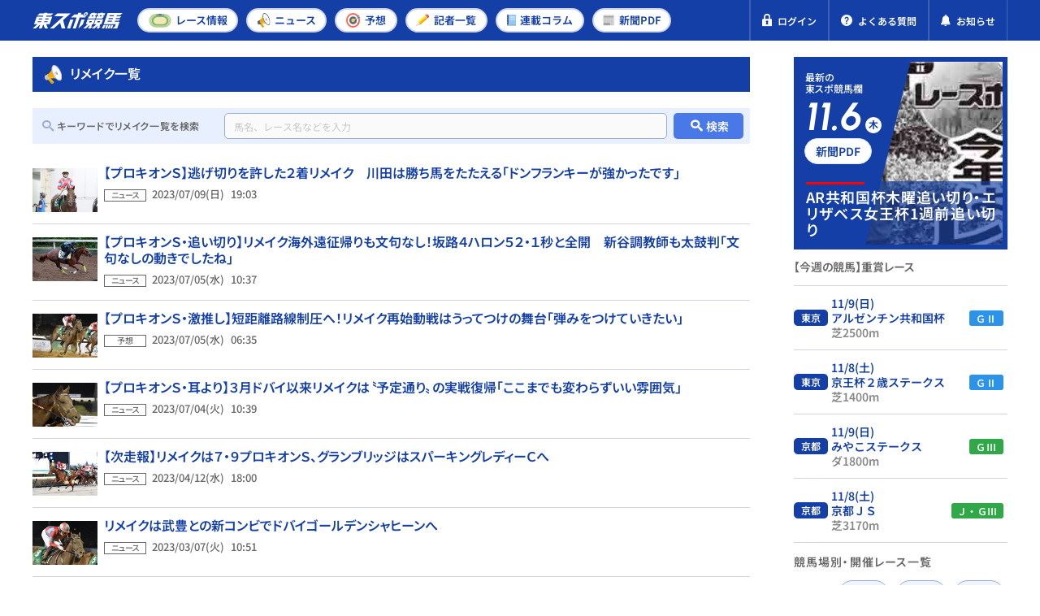

--- FILE ---
content_type: text/html; charset=UTF-8
request_url: https://tospo-keiba.jp/2019100636
body_size: 12848
content:
<!DOCTYPE html>


<html lang="ja">


<head prefix="og: http://ogp.me/ns#">
  <!-- Google Tag Manager -->
<script>(function(w,d,s,l,i){w[l]=w[l]||[];w[l].push({'gtm.start':
new Date().getTime(),event:'gtm.js'});var f=d.getElementsByTagName(s)[0],
j=d.createElement(s),dl=l!='dataLayer'?'&l='+l:'';j.async=true;j.src=
'https://www.googletagmanager.com/gtm.js?id='+i+dl;f.parentNode.insertBefore(j,f);
})(window,document,'script','dataLayer','GTM-M35MWKQ');</script>
<!-- End Google Tag Manager -->

<!-- Microsoft Clarity Tag -->
<script type="text/javascript">
(function(c,l,a,r,i,t,y){
c[a]=c[a]||function(){(c[a].q=c[a].q||[]).push(arguments)};
t=l.createElement(r);t.async=1;t.src="https://www.clarity.ms/tag/"+i;
y=l.getElementsByTagName(r)[0];y.parentNode.insertBefore(t,y);
})(window, document, "clarity", "script", "697gfr065m");
</script>
<!-- End Microsoft Clarity Tag -->


<meta name="facebook-domain-verification" content="go5rpmow0vt3a2e9e881u4yx5gnsfj" />

      <meta charset="utf-8" />
<meta http-equiv="X-UA-Compatible" content="IE=edge" />
<meta name="format-detection" content="telephone=no" />
<meta name="keywords" content="" />
<meta name="description" content="リメイク一覧の最新競馬情報は、国内最大級の競馬情報サイトの東スポ競馬でチェック！出馬情報、オッズ、予想情報、結果速報、ニュース、コラムがご利用いただけます。" />
    <link rel="canonical" href="https://tospo-keiba.jp/2019100636" />

<meta property="og:locale" content="ja_JP" />
<meta property="og:url" content="https://tospo-keiba.jp/2019100636" />
<meta property="og:type" content="website" />
<meta property="og:title" content="リメイク一覧 | 競馬ニュース・特集なら東スポ競馬" />
<meta property="og:description" content="リメイク一覧の最新競馬情報は、国内最大級の競馬情報サイトの東スポ競馬でチェック！出馬情報、オッズ、予想情報、結果速報、ニュース、コラムがご利用いただけます。" />
<meta property="og:site_name" content="東スポ競馬" />
<meta property="og:image" content="https://tospo-keiba.jp/assets/images/common/ogp.png" />
<meta name="twitter:card" content="summary_large_image" />
<meta name="twitter:title" content="リメイク一覧 | 競馬ニュース・特集なら東スポ競馬" />
<meta name="twitter:description" content="リメイク一覧の最新競馬情報は、国内最大級の競馬情報サイトの東スポ競馬でチェック！出馬情報、オッズ、予想情報、結果速報、ニュース、コラムがご利用いただけます。" />
<meta name="twitter:image" content="https://tospo-keiba.jp/assets/images/common/ogp.png" />
        <meta name="viewport" content="width=device-width,initial-scale=1,maximum-scale=1.0, minimum-scale=0.5" />
    <title>リメイク一覧 | 競馬ニュース・特集なら東スポ競馬</title>
      <script type="application/ld+json">
  {
    "@context": "https://schema.org",
    "@type": "Organization",
    "url": "https://tospo-keiba.jp",
    "logo": "https://tospo-keiba.jp/assets/images/common/logo_seo.png"
  }
</script>
    
  <link rel="icon" href="/favicon.ico" type="image/vnd.microsoft.icon" />
<link rel="apple-touch-icon" href="/apple-touch-icon.png" sizes="152x152" />

    <style>
/*
 * This file defines custom font faces for the web application.
 * All fonts use the "swap" display strategy for optimal loading performance.
 *
 * Font Stack Overview:
 * - Icomoon: Icon font for UI icons
 * - Noto Sans JP: Japanese text support with static weights (Regular, Medium, SemiBold, Bold)
 * - Noto Sans: Latin text support with static weights (Regular, Medium, SemiBold, Bold)
 * - Urbanist: Modern sans-serif font with static weights (SemiBold, Bold) and italic styles.
 */

/* Import Icomoon icon font styles */
@import url('/assets/fonts/icomoon/style.css');

/*
 * Noto Sans JP - Japanese Language Support
 * Updated to use static woff2 files for specific weights.
 */
@font-face {
    font-family: "Noto Sans JP";
    src: url("/assets/fonts/Noto_Sans_JP/NotoSansJP-Regular.woff2?id=150dc0261ca155cc7fb7") format("woff2");
    font-weight: 400;
    font-style: normal;
    font-display: swap;
}

@font-face {
    font-family: "Noto Sans JP";
    src: url("/assets/fonts/Noto_Sans_JP/NotoSansJP-Medium.woff2?id=63b9f44b3d0f118b652d") format("woff2");
    font-weight: 500;
    font-style: normal;
    font-display: swap;
}

@font-face {
    font-family: "Noto Sans JP";
    src: url("/assets/fonts/Noto_Sans_JP/NotoSansJP-SemiBold.woff2?id=0285618173159081825d") format("woff2");
    font-weight: 600;
    font-style: normal;
    font-display: swap;
}

@font-face {
    font-family: "Noto Sans JP";
    src: url("/assets/fonts/Noto_Sans_JP/NotoSansJP-Bold.woff2?id=46f0ef51b669bacecf86") format("woff2");
    font-weight: 700;
    font-style: normal;
    font-display: swap;
}

/*
 * Noto Sans
 * Updated to use static woff2 files for specific weights.
 */
@font-face {
    font-family: "Noto Sans";
    src: url("/assets/fonts/Noto_Sans/NotoSans-Regular.woff2?id=455b136eea8bbf1a2fce") format("woff2");
    font-weight: 400;
    font-style: normal;
    font-display: swap;
}

@font-face {
    font-family: "Noto Sans";
    src: url("/assets/fonts/Noto_Sans/NotoSans-Medium.woff2?id=61bfd8e39864701117a9") format("woff2");
    font-weight: 500;
    font-style: normal;
    font-display: swap;
}

@font-face {
    font-family: "Noto Sans";
    src: url("/assets/fonts/Noto_Sans/NotoSans-SemiBold.woff2?id=c05dfb2cac72d58d26e1") format("woff2");
    font-weight: 600;
    font-style: normal;
    font-display: swap;
}

@font-face {
    font-family: "Noto Sans";
    src: url("/assets/fonts/Noto_Sans/NotoSans-Bold.woff2?id=9042f50335b268348ac6") format("woff2");
    font-weight: 700;
    font-style: normal;
    font-display: swap;
}

/*
 * Urbanist
 * Modern geometric sans-serif with static weights.
 */
@font-face {
    font-family: "Urbanist";
    src: url("/assets/fonts/Urbanist/Urbanist-SemiBold.woff2?id=b405a2ced0c16c433348") format("woff2");
    font-weight: 600;
    font-style: normal;
    font-display: swap;
}

@font-face {
    font-family: "Urbanist";
    src: url("/assets/fonts/Urbanist/Urbanist-SemiBoldItalic.woff2?id=3757ef4413574ff41642") format("woff2");
    font-weight: 600;
    font-style: italic;
    font-display: swap;
}

@font-face {
    font-family: "Urbanist";
    src: url("/assets/fonts/Urbanist/Urbanist-Bold.woff2?id=e063d469fc7a623f9089") format("woff2");
    font-weight: 700;
    font-style: normal;
    font-display: swap;
}

@font-face {
    font-family: "Urbanist";
    src: url("/assets/fonts/Urbanist/Urbanist-BoldItalic.woff2?id=d65f4f3cdb2a28fe58fe") format("woff2");
    font-weight: 700;
    font-style: italic;
    font-display: swap;
}
</style>
      <link rel="stylesheet" href="/assets/css/vender/modaal.min.css" />
    <link rel="stylesheet" href="/assets/css/style.css?id=12a10f78a50be4aeec93" />
    <link rel="stylesheet" href="/assets/compiled/css/compiled.css?id=6fb6e9b1bab1285cc7ed" />
    <link rel="stylesheet" href="/assets/compiled/style/css/common/app_common.css?id=549cfce83b4dac547ef0" />
        <link rel="preload" as="image" href="/images/newspaper_pdf/thumbnail/20251106/143557/スクリーンショット-2025-11-06-142223.jpg">
            <script src="https://cdn.jsdelivr.net/npm/what-input@5.1.2/dist/what-input.min.js"></script>

  <meta name="cXenseParse:tsw-category" content="ニュース" data-separator="," />
<meta name="cXenseParse:tsw-subcategory" content="リメイク一覧" data-separator="," />
<meta name="cXenseParse:pageclass" content="frontpage" />
<!-- Piano Script Start -->

<script type="text/javascript" src="//csm.cxpublic.com/TokyoSports.js" async></script>

<script type="text/javascript">
  function hasLocalStorage() {
    try { return typeof window.localStorage === 'object' && typeof window.localStorage.getItem === 'function'; } catch (e) { return false; }
  }
  function cx_getOptOutStatus(key) {
    var status = false;
    if (hasLocalStorage()) {
      var optedOut = window.localStorage.getItem(key);
      if (optedOut && optedOut === 'true') {
        status = true;
      }
    }
    return status;
  }
  
  var cX = window.cX || {}

  cX.options = cX.options || {}
  cX.options.consent = cx_getOptOutStatus('cx_optOut')

  cX.callQueue = cX.callQueue || [];
  cX.callQueue.push(["setSiteId", '<siteId>']);
  cX.callQueue.push(["sendPageViewEvent"]);
</script>

<script>
var tp = window.tp || [];
if (document.cookie.indexOf('__utp') > -1) {
    document.cookie = "__utp=;expires=Thu, 01 Jan 1970 00:00:00 GMT;domain=.tospo-keiba.jp"
}

tp.push(['init', function() {
    tp.experience.init();
    tp.pianoId.init();
}]);

(function(d,c){d.cookie = "__adblocker=; expires=Thu, 01 Jan 1970 00:00:00 GMT; path=/";var j=function(adblocker){var t=new Date;t.setTime(t.getTime()+60*5*1E3);d.cookie="__adblocker="+(adblocker?"true":"false")+"; expires="+t.toUTCString()+"; path=/"};var s=d.createElement(c);s.async=true;s.src="//www.npttech.com/advertising.js";s.onerror=function(){j(true);};var b=d.getElementsByTagName(c)[0];b.parentNode.insertBefore(s,b)})(document,"script");
</script>


<script>(function(src){var a=document.createElement("script");a.type="text/javascript";a.async=true;a.src=src;var b=document.getElementsByTagName("script")[0];b.parentNode.insertBefore(a,b)})("https://experience-ap.piano.io/xbuilder/experience/load?aid=jaInCyJEpj");</script>
<!-- PIANO PMP -->
<script type="text/javascript">
  var cX = window.cX = window.cX || {}; cX.callQueue = cX.callQueue || [];
  var persistedQueryIdforPMP = "5df9c3406f3e2e01422972e5cefddb11e219b85f";
  cX.callQueue.push(["getUserSegmentIds", {persistedQueryId: persistedQueryIdforPMP}]);
  function getUserSegmentIdsForPMP() {
    return ((window.localStorage.getItem("_cX_segmentInfo")||"").split("/").filter(function(i){return i.indexOf(persistedQueryIdforPMP)==0})[0]||"").replace(/.+_/,"").split(".").filter(function(i){return i.length>0});
  }
</script>


<script type='text/javascript'>
  var cX = cX || {}; cX.callQueue = cX.callQueue || [];
  cX.callQueue.push(['getUserSegmentIds', {persistedQueryId: "5df9c3406f3e2e01422972e5cefddb11e219b85f", callback: function(segments) {
    if(typeof window.localStorage === 'object' && typeof window.localStorage.getItem === 'function') {
      localStorage.setItem("cxSegments", segments.join(","));
    }
  }}]);

  function getUserSegmentIdsLocal() {
    var segments = [];
    if(typeof window.localStorage === 'object' && typeof window.localStorage.getItem === 'function' && localStorage.getItem("cxSegments") !== null && localStorage.getItem("cxSegments").length>0) {
      segments = localStorage.getItem("cxSegments").split(',');
    }
    return segments;
  }
</script>
<script src="https://cdn.cxense.com/ari-ci.js" async=""></script>
<script defer type="text/javascript" crossorigin="anonymous" src="https://tag.aticdn.net/piano-analytics.js"></script>
<!-- Piano Script End -->

  <script id="share-data">
  const globalData = {
    BANNER_SP_HEIGHT: 58,
    BANNER_PC_HEIGHT: 52,
    HEADER_MAIN_HEIGHT: 50,
    SERVER_TIME: "2025-11-07 12:55:58",
    SHARED_DATA: {
      appEnv: "production",
      userInfo: {"isLogin":false,"userID":0,"nickName":"","email":"","userTypeID":0,"isIpatAuthenticated":0,"bettingCount":null,"jwt":""},
      newspaperBacknumber: [{"publishDate":"2025-11-06","thumbnail":"\/images\/newspaper_pdf\/thumbnail\/20251106\/143557\/\u30b9\u30af\u30ea\u30fc\u30f3\u30b7\u30e7\u30c3\u30c8-2025-11-06-142223.jpg","title":"\u7af6\u99ac\u9762\u3010\uff11\u3011AR\u5171\u548c\u56fd\u676f\uff36\uff35\u4f5c\u6226\u30fb\u30c8\u30ec\u30bb\u30f3\u767a\u79d8\u8a71","page":1},{"publishDate":"2025-11-05","thumbnail":"\/images\/newspaper_pdf\/thumbnail\/20251105\/151202\/20251105.webp","title":"\u7af6\u99ac\u9762\u30101\u3011\u30a2\u30eb\u30bc\u30f3\u30c1\u30f3\u5171\u548c\u56fd\u676f\u3001\u4eac\u738b\u676f\uff12\u6b73S\u8ffd\u3044\u5207\u308a\u3000\u4eba\u751f\u76f8\u8ac7\uff01\u30e8\u30b7\u30c8\u30df\u5148\u751f","page":1},{"publishDate":"2025-11-04","thumbnail":"\/images\/newspaper_pdf\/thumbnail\/20251104\/143247\/20251105PDF.jpg","title":"\u6771\u30b9\u30dd\u30fb\u30ab\u30e9\u30fc\u9762\u3000\u30d5\u30a9\u30fc\u30a8\u30d0\u30fc\u30e4\u30f3\u30b0\u6b74\u53f2\u7684\u77ac\u9593\u3092\u632f\u308a\u8fd4\u308b\uff01","page":1}],
      bannerCampaign: {"bannerId":72,"picturePc":"\/images\/banner_campaign\/20250906\/143823\/3function_autumn_PC.png","pictureSp":"images\/banner_campaign\/20250906\/143823\/3function_autumn_SP.png","directUrl":"https:\/\/tospo-keiba.jp\/promotion","isShowCloseButton":true,"isShowFree":true,"isShowPaid":false},
      isShowBannerCampaign: !!1,
      raceRelatedArticles: null,
      isArticleDetail: !!0,
      relatedContent: null,
      relatedArticle: null,
      latestArticle: null,
      isSeriesPages: !!0,
      seriesWeekly: null,
      internalAdvertisement: [{"imageUrl":"\/images\/internal_advertisement\/20251009\/154643\/shisuSP.webp","imageAlt":"","redirectUrl":"https:\/\/tospo-keiba.jp\/announcement\/62029","deviceType":1,"designatedPosition":"sidebar"},{"imageUrl":"\/images\/internal_advertisement\/20251009\/190601\/3function_PC.webp","imageAlt":"","redirectUrl":"https:\/\/tospo-keiba.jp\/promotion","deviceType":0,"designatedPosition":"sidebar"},{"imageUrl":"\/images\/internal_advertisement\/20251009\/190722\/3function_SP.webp","imageAlt":"","redirectUrl":"https:\/\/tospo-keiba.jp\/promotion","deviceType":1,"designatedPosition":"sidebar"},{"imageUrl":"\/images\/internal_advertisement\/20251009\/154759\/shisuPC.webp","imageAlt":"","redirectUrl":"https:\/\/tospo-keiba.jp\/announcement\/62029","deviceType":0,"designatedPosition":"sidebar"}],
    }
  }
  Object.assign(window, globalData)

  document.addEventListener('DOMContentLoaded', () => {
    document.querySelector('#share-data')?.remove()
    if ("production" === 'production') {
      // Keep this data in local/dev environments for testing (except production)
      delete window.SHARED_DATA
    }
  })
</script>

  <script async src="https://securepubads.g.doubleclick.net/tag/js/gpt.js"></script>
</head>

<body
  >

  <!-- Google Tag Manager (noscript) -->
<noscript><iframe src="https://www.googletagmanager.com/ns.html?id=GTM-M35MWKQ"
 height="0" width="0" style="display:none;visibility:hidden"></iframe></noscript>
<!-- End Google Tag Manager (noscript) -->

      <div id="app" v-cloak>
  
      <header class="l-header">
  
    
    <div class="header-main">
      <div class="header-main-inner">
        <div class="header-left">
                    <a href="https://tospo-keiba.jp" class="header-logo">
            <img src="/assets/images/common/logo.svg" alt="競馬情報メディア・東スポ競馬">
          </a>
                  </div>
        <nav class="header-nav header-nav-pc">
          <ul class="nav-list">
    <li>
        <a class="nav-link" href="https://tospo-keiba.jp/race">
            <img src="/assets/icons/category/race.svg" alt="">
            <span>レース<br >情報</span>
        </a>
    </li>
    <li>
        <a class="nav-link" href="https://tospo-keiba.jp/news">
            <img class="is-sp" style="width:21px" src="/assets/icons/category/news_1.svg" alt="">
            <img class="is-pc" src="/assets/icons/category/news_1.svg" alt="">
            <span>ニュース</span>
        </a>
    </li>
    <li>
        <a class="nav-link" href="https://tospo-keiba.jp/forecast">
            <img class="is-sp" style="width:22px" src="/assets/icons/category/forecast.svg" alt="">
            <img class="is-pc" src="/assets/icons/category/forecast.svg" alt="">
            <span>予想</span>
        </a>
    </li>
    <li class="only-header-menu">
        <a class="nav-link" href="https://tospo-keiba.jp/reporter">
            <img class="is-sp" style="height: 21px" src="/assets/icons/category/reporter_forecast.svg" alt="">
            <img class="is-pc" style="width: 17px" src="/assets/icons/category/reporter_forecast.svg" alt="">
            <span>記者<br >一覧</span>
        </a>
    </li>
    <li class="only-hamburger-menu">
        <a class="nav-link" href="https://tospo-keiba.jp/movie">
            <img src="/assets/icons/category/movie.svg" alt="">
            <span>動画</span>
        </a>
    </li>
    <li>
        <a class="nav-link" href="https://tospo-keiba.jp/series">
            <img src="/assets/icons/category/series.svg" alt="">
            <span>連載<br >コラム</span>
        </a>
    </li>
    <li>
        <a class="nav-link" href="https://tospo-keiba.jp/newspaper-list">
            <img class="is-pc" src="/assets/icons/category/newspaper.svg" alt="">
            <img class="is-sp" src="/assets/icons/category/newspaper_2.svg" alt="">
            <span>新聞<br >PDF</span>
        </a>
    </li>
    <li class="only-hamburger-menu">
        <a class="nav-link" href="https://tospo-keiba.jp/reporter">
            <img src="/assets/icons/category/reporter_forecast.svg" alt="">
            <span>予想記者＆<br class="d-block">タレント</span>
        </a>
    </li>
    <li class="only-hamburger-menu">
        <a class="nav-link" href="https://tospo-keiba.jp/announcement">
            <img src="/assets/icons/common/notification_1.svg" alt="">
            <span>お知らせ</span>
        </a>
    </li>
</ul>
        </nav>
        <div class="header-right">

          <div class="is-pc">
                      </div>

                    <!-- 非会員 -->
          <div data-member="guest">
            <a href="https://tospo-keiba.jp/login" class="header-quick-link header-member-wrapper">
              <img src='/assets/icons/common/lock.svg' alt="">
              <span>ログイン</span>
            </a>
          </div>

          
          <a href="https://tospo-keiba.jp/faq" class="header-quick-link">
            <img src='/assets/icons/common/question.svg' alt="">
            <span>よくある質問</span>
          </a>
          <a href=" https://tospo-keiba.jp/announcement" class="header-quick-link announcement-link">
            <img src='/assets/icons/common/notification.svg' alt="">
            <span>お知らせ</span>
          </a>

          <button class="header-hamburger-wrapper header-menu-trigger">
            <span class="header-hamburger">
              <span></span>
              <span></span>
              <span></span>
            </span>
            <span class="header-hamburger-txt">
              <span class="to-open">メニュー</span>
              <span class="to-close">閉じる</span>
            </span>
          </button>
        </div>
      </div>
    </div>
    <nav class="header-nav header-nav-sp">
      <ul class="nav-list">
    <li>
        <a class="nav-link" href="https://tospo-keiba.jp/race">
            <img src="/assets/icons/category/race.svg" alt="">
            <span>レース<br >情報</span>
        </a>
    </li>
    <li>
        <a class="nav-link" href="https://tospo-keiba.jp/news">
            <img class="is-sp" style="width:21px" src="/assets/icons/category/news_1.svg" alt="">
            <img class="is-pc" src="/assets/icons/category/news_1.svg" alt="">
            <span>ニュース</span>
        </a>
    </li>
    <li>
        <a class="nav-link" href="https://tospo-keiba.jp/forecast">
            <img class="is-sp" style="width:22px" src="/assets/icons/category/forecast.svg" alt="">
            <img class="is-pc" src="/assets/icons/category/forecast.svg" alt="">
            <span>予想</span>
        </a>
    </li>
    <li class="only-header-menu">
        <a class="nav-link" href="https://tospo-keiba.jp/reporter">
            <img class="is-sp" style="height: 21px" src="/assets/icons/category/reporter_forecast.svg" alt="">
            <img class="is-pc" style="width: 17px" src="/assets/icons/category/reporter_forecast.svg" alt="">
            <span>記者<br >一覧</span>
        </a>
    </li>
    <li class="only-hamburger-menu">
        <a class="nav-link" href="https://tospo-keiba.jp/movie">
            <img src="/assets/icons/category/movie.svg" alt="">
            <span>動画</span>
        </a>
    </li>
    <li>
        <a class="nav-link" href="https://tospo-keiba.jp/series">
            <img src="/assets/icons/category/series.svg" alt="">
            <span>連載<br >コラム</span>
        </a>
    </li>
    <li>
        <a class="nav-link" href="https://tospo-keiba.jp/newspaper-list">
            <img class="is-pc" src="/assets/icons/category/newspaper.svg" alt="">
            <img class="is-sp" src="/assets/icons/category/newspaper_2.svg" alt="">
            <span>新聞<br >PDF</span>
        </a>
    </li>
    <li class="only-hamburger-menu">
        <a class="nav-link" href="https://tospo-keiba.jp/reporter">
            <img src="/assets/icons/category/reporter_forecast.svg" alt="">
            <span>予想記者＆<br class="d-block">タレント</span>
        </a>
    </li>
    <li class="only-hamburger-menu">
        <a class="nav-link" href="https://tospo-keiba.jp/announcement">
            <img src="/assets/icons/common/notification_1.svg" alt="">
            <span>お知らせ</span>
        </a>
    </li>
</ul>
    </nav>
    <nav class="header-nav header-nav-tb">
      <ul class="nav-list">
    <li>
        <a class="nav-link" href="https://tospo-keiba.jp/race">
            <img src="/assets/icons/category/race.svg" alt="">
            <span>レース<br >情報</span>
        </a>
    </li>
    <li>
        <a class="nav-link" href="https://tospo-keiba.jp/news">
            <img class="is-sp" style="width:21px" src="/assets/icons/category/news_1.svg" alt="">
            <img class="is-pc" src="/assets/icons/category/news_1.svg" alt="">
            <span>ニュース</span>
        </a>
    </li>
    <li>
        <a class="nav-link" href="https://tospo-keiba.jp/forecast">
            <img class="is-sp" style="width:22px" src="/assets/icons/category/forecast.svg" alt="">
            <img class="is-pc" src="/assets/icons/category/forecast.svg" alt="">
            <span>予想</span>
        </a>
    </li>
    <li class="only-header-menu">
        <a class="nav-link" href="https://tospo-keiba.jp/reporter">
            <img class="is-sp" style="height: 21px" src="/assets/icons/category/reporter_forecast.svg" alt="">
            <img class="is-pc" style="width: 17px" src="/assets/icons/category/reporter_forecast.svg" alt="">
            <span>記者<br >一覧</span>
        </a>
    </li>
    <li class="only-hamburger-menu">
        <a class="nav-link" href="https://tospo-keiba.jp/movie">
            <img src="/assets/icons/category/movie.svg" alt="">
            <span>動画</span>
        </a>
    </li>
    <li>
        <a class="nav-link" href="https://tospo-keiba.jp/series">
            <img src="/assets/icons/category/series.svg" alt="">
            <span>連載<br >コラム</span>
        </a>
    </li>
    <li>
        <a class="nav-link" href="https://tospo-keiba.jp/newspaper-list">
            <img class="is-pc" src="/assets/icons/category/newspaper.svg" alt="">
            <img class="is-sp" src="/assets/icons/category/newspaper_2.svg" alt="">
            <span>新聞<br >PDF</span>
        </a>
    </li>
    <li class="only-hamburger-menu">
        <a class="nav-link" href="https://tospo-keiba.jp/reporter">
            <img src="/assets/icons/category/reporter_forecast.svg" alt="">
            <span>予想記者＆<br class="d-block">タレント</span>
        </a>
    </li>
    <li class="only-hamburger-menu">
        <a class="nav-link" href="https://tospo-keiba.jp/announcement">
            <img src="/assets/icons/common/notification_1.svg" alt="">
            <span>お知らせ</span>
        </a>
    </li>
</ul>
    </nav>
    <div class="hamburger-menu bg-primary-darken is-sp">

            <!-- 非会員向けメニュー -->
      <div class="hamburger-inner" data-member="guest">
        <div class="hamburger-col hamburger-header mb10">
          <div class="hamburger-header-close header-menu-trigger bg-white text-primary">
            <span class="icon icon-close mr8"></span>
            <span class="to-close">閉じる</span>
          </div>
          <div class="hamburger-header-logo">
            <a href="https://tospo-keiba.jp">
              <img src="/assets/images/common/logo.svg" alt="競馬情報メディア・東スポ競馬">
            </a>
          </div>
        </div>
        <div class="hamburger-col px12 mt30 mb22">
          <div class="btn-wrap">
            <a href="https://tospo-keiba.jp" class="btn border-2-white">
              <img class="mr7" src="/assets/icons/common/home_2.svg" />
              <span class="txt-large mr12">TOPページ</span>
            </a>
          </div>
          <div class="btn-wrap">
            <a href="https://tospo-keiba.jp/login" class="btn border-2-secondary-lighten">
              <img class="mr6" src="/assets/icons/common/lock.svg" />
              <span class="txt-large">ログインする</span>
            </a>
          </div>
        </div>
      </div>

      
      <!-- SP ONLY -->
      <nav class="hamburger-nav header-nav">
        <ul class="nav-list">
    <li>
        <a class="nav-link" href="https://tospo-keiba.jp/race">
            <img src="/assets/icons/category/race.svg" alt="">
            <span>レース<br >情報</span>
        </a>
    </li>
    <li>
        <a class="nav-link" href="https://tospo-keiba.jp/news">
            <img class="is-sp" style="width:21px" src="/assets/icons/category/news_1.svg" alt="">
            <img class="is-pc" src="/assets/icons/category/news_1.svg" alt="">
            <span>ニュース</span>
        </a>
    </li>
    <li>
        <a class="nav-link" href="https://tospo-keiba.jp/forecast">
            <img class="is-sp" style="width:22px" src="/assets/icons/category/forecast.svg" alt="">
            <img class="is-pc" src="/assets/icons/category/forecast.svg" alt="">
            <span>予想</span>
        </a>
    </li>
    <li class="only-header-menu">
        <a class="nav-link" href="https://tospo-keiba.jp/reporter">
            <img class="is-sp" style="height: 21px" src="/assets/icons/category/reporter_forecast.svg" alt="">
            <img class="is-pc" style="width: 17px" src="/assets/icons/category/reporter_forecast.svg" alt="">
            <span>記者<br >一覧</span>
        </a>
    </li>
    <li class="only-hamburger-menu">
        <a class="nav-link" href="https://tospo-keiba.jp/movie">
            <img src="/assets/icons/category/movie.svg" alt="">
            <span>動画</span>
        </a>
    </li>
    <li>
        <a class="nav-link" href="https://tospo-keiba.jp/series">
            <img src="/assets/icons/category/series.svg" alt="">
            <span>連載<br >コラム</span>
        </a>
    </li>
    <li>
        <a class="nav-link" href="https://tospo-keiba.jp/newspaper-list">
            <img class="is-pc" src="/assets/icons/category/newspaper.svg" alt="">
            <img class="is-sp" src="/assets/icons/category/newspaper_2.svg" alt="">
            <span>新聞<br >PDF</span>
        </a>
    </li>
    <li class="only-hamburger-menu">
        <a class="nav-link" href="https://tospo-keiba.jp/reporter">
            <img src="/assets/icons/category/reporter_forecast.svg" alt="">
            <span>予想記者＆<br class="d-block">タレント</span>
        </a>
    </li>
    <li class="only-hamburger-menu">
        <a class="nav-link" href="https://tospo-keiba.jp/announcement">
            <img src="/assets/icons/common/notification_1.svg" alt="">
            <span>お知らせ</span>
        </a>
    </li>
</ul>
      </nav>

      <div class="hamburger-inner">
        <div class="mx13 mt13">
          <div class="banner-campaign-container inside-menu">
      <div class="banner-wrap">
      <div class="featured-image featured-image-left">
        <img src="/assets/images/banner/banner-left.webp" />
      </div>
      <div class="featured-image featured-image-right">
        <img src="/assets/images/banner/banner-right.webp" />
      </div>
      <div class="banner-background">
        <div class="banner-background-wrap">
                      <span></span>
                      <span></span>
                      <span></span>
                      <span></span>
                      <span></span>
                      <span></span>
                  </div>
      </div>
            <div class="banner-close-button">
        <span class="icon-close"></span>
      </div>
                  <a href="https://tospo-keiba.jp/promotion" class="banner-image-container is-link">
              <div class="banner-image-wrap">
          <img
            src="/images/banner_campaign/20250906/143823/3function_autumn_PC.png"
            class="banner-image"
            onerror="this.style.visibility='hidden'"
          />
        </div>
            </a>
          </div>
  </div>
        </div>
        <div class="btn-wrap px12 pt16">
          <a href="https://tospo-keiba.jp/faq" class="btn btn-question border-2-white">
            <img src="/assets/icons/common/question.svg" />
            <span class="txt-large">よくある質問</span>
          </a>
        </div>
              </div>
    </div>
  </header>
  
        
      <div id="ad-gate-container"></div>
  
  <article-list-slug-main
        :main='{"title":"\u30ea\u30e1\u30a4\u30af\u4e00\u89a7","articleList":[{"id":1,"date":{"date":"2023\/07\/09","time":"19:03"},"label":"\u30cb\u30e5\u30fc\u30b9","imgUrl":"\/images\/article\/thumbnail\/20230709\/190331\/\u30ea\u30e1\u30a4\u30af.jpg","imgAlt":"\u3010\u30d7\u30ed\u30ad\u30aa\u30f3\uff33\u3011\u9003\u3052\u5207\u308a\u3092\u8a31\u3057\u305f\uff12\u7740\u30ea\u30e1\u30a4\u30af\u3000\u5ddd\u7530\u306f\u52dd\u3061\u99ac\u3092\u305f\u305f\u3048\u308b\u300c\u30c9\u30f3\u30d5\u30e9\u30f3\u30ad\u30fc\u304c\u5f37\u304b\u3063\u305f\u3067\u3059\u300d","linkUrl":"https:\/\/tospo-keiba.jp\/breaking_news\/33801","title":"\u3010\u30d7\u30ed\u30ad\u30aa\u30f3\uff33\u3011\u9003\u3052\u5207\u308a\u3092\u8a31\u3057\u305f\uff12\u7740\u30ea\u30e1\u30a4\u30af\u3000\u5ddd\u7530\u306f\u52dd\u3061\u99ac\u3092\u305f\u305f\u3048\u308b\u300c\u30c9\u30f3\u30d5\u30e9\u30f3\u30ad\u30fc\u304c\u5f37\u304b\u3063\u305f\u3067\u3059\u300d","userType":1,"isNew":false,"tagList":[{"name":"#\u30d7\u30ed\u30ad\u30aa\u30f3\uff33","url":"https:\/\/tospo-keiba.jp\/procyon-s","slug":"procyon-s"},{"name":"#\u30ea\u30e1\u30a4\u30af","url":"https:\/\/tospo-keiba.jp\/2019100636","slug":"2019100636"}]},{"id":2,"date":{"date":"2023\/07\/05","time":"10:37"},"label":"\u30cb\u30e5\u30fc\u30b9","imgUrl":"\/images\/article\/thumbnail\/20230705\/103745\/\u30ea\u30e1\u30a4\u30af.jpg","imgAlt":"\u3010\u30d7\u30ed\u30ad\u30aa\u30f3\uff33\u30fb\u8ffd\u3044\u5207\u308a\u3011\u30ea\u30e1\u30a4\u30af\u6d77\u5916\u9060\u5f81\u5e30\u308a\u3082\u6587\u53e5\u306a\u3057\uff01\u5742\u8def\uff14\u30cf\u30ed\u30f3\uff15\uff12\u30fb\uff11\u79d2\u3068\u5168\u958b\u3000\u65b0\u8c37\u8abf\u6559\u5e2b\u3082\u592a\u9f13\u5224\u300c\u6587\u53e5\u306a\u3057\u306e\u52d5\u304d\u3067\u3057\u305f\u306d\u300d","linkUrl":"https:\/\/tospo-keiba.jp\/pickup-training\/33598","title":"\u3010\u30d7\u30ed\u30ad\u30aa\u30f3\uff33\u30fb\u8ffd\u3044\u5207\u308a\u3011\u30ea\u30e1\u30a4\u30af\u6d77\u5916\u9060\u5f81\u5e30\u308a\u3082\u6587\u53e5\u306a\u3057\uff01\u5742\u8def\uff14\u30cf\u30ed\u30f3\uff15\uff12\u30fb\uff11\u79d2\u3068\u5168\u958b\u3000\u65b0\u8c37\u8abf\u6559\u5e2b\u3082\u592a\u9f13\u5224\u300c\u6587\u53e5\u306a\u3057\u306e\u52d5\u304d\u3067\u3057\u305f\u306d\u300d","userType":1,"isNew":false,"tagList":[{"name":"#\u30d7\u30ed\u30ad\u30aa\u30f3\uff33","url":"https:\/\/tospo-keiba.jp\/procyon-s","slug":"procyon-s"},{"name":"#\u30ea\u30e1\u30a4\u30af","url":"https:\/\/tospo-keiba.jp\/2019100636","slug":"2019100636"},{"name":"#\u8ffd\u3044\u5207\u308a\u901f\u5831","url":"https:\/\/tospo-keiba.jp\/training-report","slug":"training-report"}]},{"id":3,"date":{"date":"2023\/07\/05","time":"06:35"},"label":"\u4e88\u60f3","imgUrl":"\/images\/article\/thumbnail\/20230704\/164548\/\u30ea\u30e1\u30a4\u30af_\u6fc0\u63a8\u3057.jpg","imgAlt":"\u3010\u30d7\u30ed\u30ad\u30aa\u30f3\uff33\u30fb\u6fc0\u63a8\u3057\u3011\u77ed\u8ddd\u96e2\u8def\u7dda\u5236\u5727\u3078\uff01\u30ea\u30e1\u30a4\u30af\u518d\u59cb\u52d5\u6226\u306f\u3046\u3063\u3066\u3064\u3051\u306e\u821e\u53f0\u300c\u5f3e\u307f\u3092\u3064\u3051\u3066\u3044\u304d\u305f\u3044\u300d","linkUrl":"https:\/\/tospo-keiba.jp\/reporter-column\/33593","title":"\u3010\u30d7\u30ed\u30ad\u30aa\u30f3\uff33\u30fb\u6fc0\u63a8\u3057\u3011\u77ed\u8ddd\u96e2\u8def\u7dda\u5236\u5727\u3078\uff01\u30ea\u30e1\u30a4\u30af\u518d\u59cb\u52d5\u6226\u306f\u3046\u3063\u3066\u3064\u3051\u306e\u821e\u53f0\u300c\u5f3e\u307f\u3092\u3064\u3051\u3066\u3044\u304d\u305f\u3044\u300d","userType":1,"isNew":false,"tagList":[{"name":"#\u30b3\u30e9\u30e0","url":"https:\/\/tospo-keiba.jp\/column","slug":"column"},{"name":"#\u30d7\u30ed\u30ad\u30aa\u30f3\uff33","url":"https:\/\/tospo-keiba.jp\/procyon-s","slug":"procyon-s"},{"name":"#\u30ea\u30e1\u30a4\u30af","url":"https:\/\/tospo-keiba.jp\/2019100636","slug":"2019100636"}]},{"id":4,"date":{"date":"2023\/07\/04","time":"10:39"},"label":"\u30cb\u30e5\u30fc\u30b9","imgUrl":"\/images\/article\/thumbnail\/20230704\/103933\/\u30ea\u30e1\u30a4\u30af_\u8033\u3088\u308a.jpg","imgAlt":"\u3010\u30d7\u30ed\u30ad\u30aa\u30f3\uff33\u30fb\u8033\u3088\u308a\u3011\uff13\u6708\u30c9\u30d0\u30a4\u4ee5\u6765\u30ea\u30e1\u30a4\u30af\u306f\u301d\u4e88\u5b9a\u901a\u308a\u301f\u306e\u5b9f\u6226\u5fa9\u5e30\u300c\u3053\u3053\u307e\u3067\u3082\u5909\u308f\u3089\u305a\u3044\u3044\u96f0\u56f2\u6c17\u300d","linkUrl":"https:\/\/tospo-keiba.jp\/breaking_news\/33572","title":"\u3010\u30d7\u30ed\u30ad\u30aa\u30f3\uff33\u30fb\u8033\u3088\u308a\u3011\uff13\u6708\u30c9\u30d0\u30a4\u4ee5\u6765\u30ea\u30e1\u30a4\u30af\u306f\u301d\u4e88\u5b9a\u901a\u308a\u301f\u306e\u5b9f\u6226\u5fa9\u5e30\u300c\u3053\u3053\u307e\u3067\u3082\u5909\u308f\u3089\u305a\u3044\u3044\u96f0\u56f2\u6c17\u300d","userType":1,"isNew":false,"tagList":[{"name":"#\u30d7\u30ed\u30ad\u30aa\u30f3\uff33","url":"https:\/\/tospo-keiba.jp\/procyon-s","slug":"procyon-s"},{"name":"#\u30ea\u30e1\u30a4\u30af","url":"https:\/\/tospo-keiba.jp\/2019100636","slug":"2019100636"}]},{"id":5,"date":{"date":"2023\/04\/12","time":"18:00"},"label":"\u30cb\u30e5\u30fc\u30b9","imgUrl":"\/images\/article\/thumbnail\/20230412\/180018\/\u30ea\u30e1\u30a4\u30af\u306e\u30ab\u30da\u30e9\u306e\u30b4\u30fc\u30eb\u524d.jpg","imgAlt":"\u3010\u6b21\u8d70\u5831\u3011\u30ea\u30e1\u30a4\u30af\u306f\uff17\u30fb\uff19\u30d7\u30ed\u30ad\u30aa\u30f3\uff33\u3001\u30b0\u30e9\u30f3\u30d6\u30ea\u30c3\u30b8\u306f\u30b9\u30d1\u30fc\u30ad\u30f3\u30b0\u30ec\u30c7\u30a3\u30fc\uff23\u3078","linkUrl":"https:\/\/tospo-keiba.jp\/breaking_news\/30235","title":"\u3010\u6b21\u8d70\u5831\u3011\u30ea\u30e1\u30a4\u30af\u306f\uff17\u30fb\uff19\u30d7\u30ed\u30ad\u30aa\u30f3\uff33\u3001\u30b0\u30e9\u30f3\u30d6\u30ea\u30c3\u30b8\u306f\u30b9\u30d1\u30fc\u30ad\u30f3\u30b0\u30ec\u30c7\u30a3\u30fc\uff23\u3078","userType":1,"isNew":false,"tagList":[{"name":"#\u30b0\u30e9\u30f3\u30d6\u30ea\u30c3\u30b8","url":"https:\/\/tospo-keiba.jp\/2019102948","slug":"2019102948"},{"name":"#\u30b4\u30e9\u30a4\u30b3\u30a6","url":"https:\/\/tospo-keiba.jp\/2020104190","slug":"2020104190"},{"name":"#\u30d7\u30ed\u30ad\u30aa\u30f3\uff33","url":"https:\/\/tospo-keiba.jp\/procyon-s","slug":"procyon-s"},{"name":"#\u30ea\u30e1\u30a4\u30af","url":"https:\/\/tospo-keiba.jp\/2019100636","slug":"2019100636"},{"name":"#\u6b21\u8d70\u5831","url":"https:\/\/tospo-keiba.jp\/next-race","slug":"next-race"}]},{"id":6,"date":{"date":"2023\/03\/07","time":"10:51"},"label":"\u30cb\u30e5\u30fc\u30b9","imgUrl":"\/images\/article\/thumbnail\/20230307\/105237\/\u30ea\u30e1\u30a4\u30af_\u30b5\u30e0\u30cd\u30a4\u30eb.jpg","imgAlt":"\u30ea\u30e1\u30a4\u30af\u306f\u6b66\u8c4a\u3068\u306e\u65b0\u30b3\u30f3\u30d3\u3067\u30c9\u30d0\u30a4\u30b4\u30fc\u30eb\u30c7\u30f3\u30b7\u30e3\u30d2\u30fc\u30f3\u3078","linkUrl":"https:\/\/tospo-keiba.jp\/breaking_news\/28716","title":"\u30ea\u30e1\u30a4\u30af\u306f\u6b66\u8c4a\u3068\u306e\u65b0\u30b3\u30f3\u30d3\u3067\u30c9\u30d0\u30a4\u30b4\u30fc\u30eb\u30c7\u30f3\u30b7\u30e3\u30d2\u30fc\u30f3\u3078","userType":1,"isNew":false,"tagList":[{"name":"#\u30c9\u30d0\u30a4\u30b4\u30fc\u30eb\u30c7\u30f3\u30b7\u30e3\u30d2\u30fc\u30f3","url":"https:\/\/tospo-keiba.jp\/dubaigoldenshaheen","slug":"dubaigoldenshaheen"},{"name":"#\u30ea\u30e1\u30a4\u30af","url":"https:\/\/tospo-keiba.jp\/2019100636","slug":"2019100636"},{"name":"#\u6b21\u8d70\u5831","url":"https:\/\/tospo-keiba.jp\/next-race","slug":"next-race"}]},{"id":7,"date":{"date":"2023\/02\/26","time":"02:16"},"label":"\u30cb\u30e5\u30fc\u30b9","imgUrl":"\/images\/article\/thumbnail\/20230226\/021622\/\u798f\u6c38\u30b5\u30e0\u30cd.jpg","imgAlt":"\u798f\u6c38\u7950\u4e00\u301d\u30e9\u30b9\u30c8\u30e9\u30a4\u30c9\u301f\u30ea\u30e1\u30a4\u30af\u306f\uff13\u7740\u3000\u7c73\u30a8\u30ea\u30fc\u30c8\u30d1\u30ef\u30fc\u304c\u7834\u7af9\u306e\uff16\u9023\u52dd\u3010\u30ea\u30e4\u30c9\u30c0\u30fc\u30c8\u30b9\u30d7\u30ea\u30f3\u30c8\u3011","linkUrl":"https:\/\/tospo-keiba.jp\/breaking_news\/28359","title":"\u798f\u6c38\u7950\u4e00\u301d\u30e9\u30b9\u30c8\u30e9\u30a4\u30c9\u301f\u30ea\u30e1\u30a4\u30af\u306f\uff13\u7740\u3000\u7c73\u30a8\u30ea\u30fc\u30c8\u30d1\u30ef\u30fc\u304c\u7834\u7af9\u306e\uff16\u9023\u52dd\u3010\u30ea\u30e4\u30c9\u30c0\u30fc\u30c8\u30b9\u30d7\u30ea\u30f3\u30c8\u3011","userType":1,"isNew":false,"tagList":[{"name":"#\u30b5\u30a6\u30b8\u30ab\u30c3\u30d7\u30c7\u30fc","url":"https:\/\/tospo-keiba.jp\/saudicupday","slug":"saudicupday"},{"name":"#\u30ea\u30e1\u30a4\u30af","url":"https:\/\/tospo-keiba.jp\/2019100636","slug":"2019100636"},{"name":"#\u30ea\u30e4\u30c9\u30c0\u30fc\u30c8\u30b9\u30d7\u30ea\u30f3\u30c8","url":"https:\/\/tospo-keiba.jp\/riyadhdirtsprint","slug":"riyadhdirtsprint"},{"name":"#\u798f\u6c38\u7950\u4e00","url":"https:\/\/tospo-keiba.jp\/jockey-fukunaga","slug":"jockey-fukunaga"}]},{"id":8,"date":{"date":"2023\/02\/14","time":"17:45"},"label":"\u30cb\u30e5\u30fc\u30b9","imgUrl":"\/images\/article\/thumbnail\/20230214\/154702\/\u30ea\u30e1\u30a4\u30af.jpg","imgAlt":"\u30ea\u30e1\u30a4\u30af\u306f\u614b\u52e2\u4e07\u5168\u306e\u5742\u8def\u30e9\u30b9\u30c8\uff11\uff11\u30fb\uff16\u79d2\u3000\u65b0\u8c37\u8abf\u6559\u5e2b\u300c\u7406\u60f3\u7684\u306a\u8ffd\u3044\u5207\u308a\u300d\uff0f\u30ea\u30e4\u30c9\u30c0\u30fc\u30c8\u30b9\u30d7\u30ea\u30f3\u30c8\u56fd\u5185\u6700\u7d42\u8ffd\u3044","linkUrl":"https:\/\/tospo-keiba.jp\/pickup-training\/27771","title":"\u30ea\u30e1\u30a4\u30af\u306f\u614b\u52e2\u4e07\u5168\u306e\u5742\u8def\u30e9\u30b9\u30c8\uff11\uff11\u30fb\uff16\u79d2\u3000\u65b0\u8c37\u8abf\u6559\u5e2b\u300c\u7406\u60f3\u7684\u306a\u8ffd\u3044\u5207\u308a\u300d\uff0f\u30ea\u30e4\u30c9\u30c0\u30fc\u30c8\u30b9\u30d7\u30ea\u30f3\u30c8\u56fd\u5185\u6700\u7d42\u8ffd\u3044","userType":1,"isNew":false,"tagList":[{"name":"#\u30e9\u30a6\u30c0\u30b7\u30aa\u30f3","url":"https:\/\/tospo-keiba.jp\/2017105072","slug":"2017105072"},{"name":"#\u30ea\u30e1\u30a4\u30af","url":"https:\/\/tospo-keiba.jp\/2019100636","slug":"2019100636"},{"name":"#\u30ea\u30e4\u30c9\u30c0\u30fc\u30c8\u30b9\u30d7\u30ea\u30f3\u30c8","url":"https:\/\/tospo-keiba.jp\/riyadhdirtsprint","slug":"riyadhdirtsprint"},{"name":"#\u8ffd\u3044\u5207\u308a\u901f\u5831","url":"https:\/\/tospo-keiba.jp\/training-report","slug":"training-report"},{"name":"#\uff11\uff13\uff15\uff11\u30bf\u30fc\u30d5\u30b9\u30d7\u30ea\u30f3\u30c8","url":"https:\/\/tospo-keiba.jp\/1351turfsprint","slug":"1351turfsprint"}]},{"id":9,"date":{"date":"2023\/01\/20","time":"12:21"},"label":"\u30cb\u30e5\u30fc\u30b9","imgUrl":"\/images\/article\/thumbnail\/20230120\/122102\/\u30ab\u30da\u30e9\uff33\u3092\u5236\u3057\u305f\u30ea\u30e1\u30a4\u30af.jpg","imgAlt":"\u30ab\u30da\u30e9\uff33\u8987\u8005\u30ea\u30e1\u30a4\u30af\u304c\u30ea\u30e4\u30c9\u30c0\u30fc\u30c8\u30b9\u30d7\u30ea\u30f3\u30c8\u306e\u62db\u5f85\u53d7\u8afe\u3000\u65b0\u8c37\u8abf\u6559\u5e2b\u300c\u978d\u4e0a\u306f\u798f\u6c38\u9a0e\u624b\u3067\u3059\u300d","linkUrl":"https:\/\/tospo-keiba.jp\/breaking_news\/26569","title":"\u30ab\u30da\u30e9\uff33\u8987\u8005\u30ea\u30e1\u30a4\u30af\u304c\u30ea\u30e4\u30c9\u30c0\u30fc\u30c8\u30b9\u30d7\u30ea\u30f3\u30c8\u306e\u62db\u5f85\u53d7\u8afe\u3000\u65b0\u8c37\u8abf\u6559\u5e2b\u300c\u978d\u4e0a\u306f\u798f\u6c38\u9a0e\u624b\u3067\u3059\u300d","userType":1,"isNew":false,"tagList":[{"name":"#\u30ea\u30e1\u30a4\u30af","url":"https:\/\/tospo-keiba.jp\/2019100636","slug":"2019100636"},{"name":"#\u30ea\u30e4\u30c9\u30c0\u30fc\u30c8\u30b9\u30d7\u30ea\u30f3\u30c8","url":"https:\/\/tospo-keiba.jp\/riyadhdirtsprint","slug":"riyadhdirtsprint"}]},{"id":10,"date":{"date":"2022\/12\/13","time":"15:30"},"label":"\u30cb\u30e5\u30fc\u30b9","imgUrl":"\/images\/article\/thumbnail\/20221213\/153007\/\u30ea\u30e1\u30a4\u30af_\u30cb\u30e5\u30fc\u30b9.jpg","imgAlt":"\u3010\u6b21\u8d70\u5831\u3011\u30ab\u30da\u30e9\uff33\u52dd\u3061\u30ea\u30e1\u30a4\u30af\u306f\u798f\u6c38\u3068\u306e\u30b3\u30f3\u30d3\u3067\u30b5\u30a6\u30b8\u9060\u5f81\u3078\u3000\u30af\u30e9\u30a6\u30f3\u30d7\u30e9\u30a4\u30c9\u306f\u30b5\u30a6\u30b8\u30ab\u30c3\u30d7\u3092\u76ee\u6a19","linkUrl":"https:\/\/tospo-keiba.jp\/breaking_news\/24731","title":"\u3010\u6b21\u8d70\u5831\u3011\u30ab\u30da\u30e9\uff33\u52dd\u3061\u30ea\u30e1\u30a4\u30af\u306f\u798f\u6c38\u3068\u306e\u30b3\u30f3\u30d3\u3067\u30b5\u30a6\u30b8\u9060\u5f81\u3078\u3000\u30af\u30e9\u30a6\u30f3\u30d7\u30e9\u30a4\u30c9\u306f\u30b5\u30a6\u30b8\u30ab\u30c3\u30d7\u3092\u76ee\u6a19","userType":1,"isNew":false,"tagList":[{"name":"#\u30af\u30e9\u30a6\u30f3\u30d7\u30e9\u30a4\u30c9","url":"https:\/\/tospo-keiba.jp\/2019104678","slug":"2019104678"},{"name":"#\u30b5\u30a6\u30b8\u30ab\u30c3\u30d7","url":"https:\/\/tospo-keiba.jp\/saudicup","slug":"saudicup"},{"name":"#\u30ea\u30e1\u30a4\u30af","url":"https:\/\/tospo-keiba.jp\/2019100636","slug":"2019100636"},{"name":"#\u30ea\u30e4\u30c9\u30c0\u30fc\u30c8\u30b9\u30d7\u30ea\u30f3\u30c8","url":"https:\/\/tospo-keiba.jp\/riyadhdirtsprint","slug":"riyadhdirtsprint"},{"name":"#\u6b21\u8d70\u5831","url":"https:\/\/tospo-keiba.jp\/next-race","slug":"next-race"}]},{"id":11,"date":{"date":"2022\/12\/11","time":"16:14"},"label":"\u30cb\u30e5\u30fc\u30b9","imgUrl":"\/images\/article\/thumbnail\/20221211\/161424\/\u30ea\u30e1\u30a4\u30af.jpg","imgAlt":"\u3010\u30ab\u30da\u30e9\uff33\u3011\u6765\u5e74\uff12\u6708\u3067\u30b8\u30e7\u30c3\u30ad\u30fc\u5f15\u9000\u306e\u798f\u6c38\u7950\u4e00\u304c\u30ea\u30e1\u30a4\u30af\u3067\u8c6a\u5feb\u5dee\u3057\u5207\u308a\u3000\u300c\u671f\u5f85\u901a\u308a\u306e\u4f38\u3073\u3092\u898b\u305b\u3066\u304f\u308c\u307e\u3057\u305f\u300d","linkUrl":"https:\/\/tospo-keiba.jp\/breaking_news\/24648","title":"\u3010\u30ab\u30da\u30e9\uff33\u3011\u6765\u5e74\uff12\u6708\u3067\u30b8\u30e7\u30c3\u30ad\u30fc\u5f15\u9000\u306e\u798f\u6c38\u7950\u4e00\u304c\u30ea\u30e1\u30a4\u30af\u3067\u8c6a\u5feb\u5dee\u3057\u5207\u308a\u3000\u300c\u671f\u5f85\u901a\u308a\u306e\u4f38\u3073\u3092\u898b\u305b\u3066\u304f\u308c\u307e\u3057\u305f\u300d","userType":1,"isNew":false,"tagList":[{"name":"#\u30ab\u30da\u30e9\uff33","url":"https:\/\/tospo-keiba.jp\/capella-s","slug":"capella-s"},{"name":"#\u30ea\u30e1\u30a4\u30af","url":"https:\/\/tospo-keiba.jp\/2019100636","slug":"2019100636"},{"name":"#\u798f\u6c38\u7950\u4e00","url":"https:\/\/tospo-keiba.jp\/jockey-fukunaga","slug":"jockey-fukunaga"}]},{"id":12,"date":{"date":"2022\/12\/07","time":"10:22"},"label":"\u30cb\u30e5\u30fc\u30b9","imgUrl":"\/images\/article\/thumbnail\/20221207\/102223\/\u30ea\u30e1\u30a4\u30af.jpg","imgAlt":"\u3010\u30ab\u30da\u30e9\uff33\u30fb\u8ffd\u3044\u5207\u308a\u3011\uff13\u6b73\u99ac\u30ea\u30e1\u30a4\u30af\u306f\u5742\u8def\uff14\u30cf\u30ed\u30f3\uff15\uff11\u30fb\uff15\u79d2\u306e\u512a\u79c0\u6642\u8a08\u3000\u9663\u55b6\u3082\u592a\u9f13\u5224\u300c\u9806\u8abf\u306b\u3084\u308c\u3066\u3044\u3066\u3001\u72b6\u614b\u3082\u4e0a\u5411\u304d\u300d","linkUrl":"https:\/\/tospo-keiba.jp\/pickup-training\/24334","title":"\u3010\u30ab\u30da\u30e9\uff33\u30fb\u8ffd\u3044\u5207\u308a\u3011\uff13\u6b73\u99ac\u30ea\u30e1\u30a4\u30af\u306f\u5742\u8def\uff14\u30cf\u30ed\u30f3\uff15\uff11\u30fb\uff15\u79d2\u306e\u512a\u79c0\u6642\u8a08\u3000\u9663\u55b6\u3082\u592a\u9f13\u5224\u300c\u9806\u8abf\u306b\u3084\u308c\u3066\u3044\u3066\u3001\u72b6\u614b\u3082\u4e0a\u5411\u304d\u300d","userType":1,"isNew":false,"tagList":[{"name":"#\u30ab\u30da\u30e9\uff33","url":"https:\/\/tospo-keiba.jp\/capella-s","slug":"capella-s"},{"name":"#\u30af\u30ed\u30b8\u30b7\u30b8\u30e7\u30fc","url":"https:\/\/tospo-keiba.jp\/2019102238","slug":"2019102238"},{"name":"#\u30ea\u30e1\u30a4\u30af","url":"https:\/\/tospo-keiba.jp\/2019100636","slug":"2019100636"},{"name":"#\u8ffd\u3044\u5207\u308a\u901f\u5831","url":"https:\/\/tospo-keiba.jp\/training-report","slug":"training-report"}]},{"id":13,"date":{"date":"2022\/12\/06","time":"10:27"},"label":"\u30cb\u30e5\u30fc\u30b9","imgUrl":"\/images\/article\/thumbnail\/20221206\/102724\/\u30ea\u30e1\u30a4\u30af\u30b5\u30e0\u30cd\u30a4\u30eb.jpg","imgAlt":"\u3010\u30ab\u30da\u30e9\uff33\u30fb\u8033\u3088\u308a\u3011\u30ea\u30e1\u30a4\u30af\u91cd\u8cde\u521d\uff36\u3078\u3000\u521d\u306e\uff11\uff12\uff10\uff10\u30e1\u30fc\u30c8\u30eb\u3082\u624b\u5fdc\u3048\u5341\u5206","linkUrl":"https:\/\/tospo-keiba.jp\/breaking_news\/24315","title":"\u3010\u30ab\u30da\u30e9\uff33\u30fb\u8033\u3088\u308a\u3011\u30ea\u30e1\u30a4\u30af\u91cd\u8cde\u521d\uff36\u3078\u3000\u521d\u306e\uff11\uff12\uff10\uff10\u30e1\u30fc\u30c8\u30eb\u3082\u624b\u5fdc\u3048\u5341\u5206","userType":1,"isNew":false,"tagList":[{"name":"#\u30ab\u30da\u30e9\uff33","url":"https:\/\/tospo-keiba.jp\/capella-s","slug":"capella-s"},{"name":"#\u30ea\u30e1\u30a4\u30af","url":"https:\/\/tospo-keiba.jp\/2019100636","slug":"2019100636"}]},{"id":14,"date":{"date":"2022\/12\/05","time":"16:20"},"label":"\u4e88\u60f3","imgUrl":"\/images\/article\/thumbnail\/20221205\/142551\/\u30ab\u30da\u30e9\uff33\u5c55\u671b\u30fb\u30ec\u30b3\u30fc\u30c9\u52dd\u3061\u3067\u91cd\u8cde\u53d6\u308a\u306b\u6311\u3080\u30cf\u30b3\u30c0\u30c6\u30d6\u30b7\u30e7\u30a6.jpg","imgAlt":"\u3010\u30ab\u30da\u30e9\uff33\u5c55\u671b\u3011\u4e2d\u5c71\u304b\u3089\u4e16\u754c\u3078\u7fbd\u3070\u305f\u3051\uff01\u3000\u5b9f\u7e3e\u99ac\uff36\uff33\u30ec\u30b3\u30fc\u30c9\u30db\u30eb\u30c0\u30fc\u3000\u4f38\u3073\u76db\u308a\u306e\uff13\u6b73\u52e2\u3082\u864e\u8996\u7708\u3005","linkUrl":"https:\/\/tospo-keiba.jp\/reporter-column\/24298","title":"\u3010\u30ab\u30da\u30e9\uff33\u5c55\u671b\u3011\u4e2d\u5c71\u304b\u3089\u4e16\u754c\u3078\u7fbd\u3070\u305f\u3051\uff01\u3000\u5b9f\u7e3e\u99ac\uff36\uff33\u30ec\u30b3\u30fc\u30c9\u30db\u30eb\u30c0\u30fc\u3000\u4f38\u3073\u76db\u308a\u306e\uff13\u6b73\u52e2\u3082\u864e\u8996\u7708\u3005","userType":1,"isNew":false,"tagList":[{"name":"#\u30ab\u30da\u30e9\uff33","url":"https:\/\/tospo-keiba.jp\/capella-s","slug":"capella-s"},{"name":"#\u30b3\u30e9\u30e0","url":"https:\/\/tospo-keiba.jp\/column","slug":"column"},{"name":"#\u30cf\u30b3\u30c0\u30c6\u30d6\u30b7\u30e7\u30a6","url":"https:\/\/tospo-keiba.jp\/2018101878","slug":"2018101878"},{"name":"#\u30ea\u30e1\u30a4\u30af","url":"https:\/\/tospo-keiba.jp\/2019100636","slug":"2019100636"},{"name":"#\u30ea\u30e5\u30a6\u30ce\u30e6\u30ad\u30ca","url":"https:\/\/tospo-keiba.jp\/2015106125","slug":"2015106125"},{"name":"#\u91cd\u8cde\u5c55\u671b","url":"https:\/\/tospo-keiba.jp\/grade-outlook","slug":"grade-outlook"}]},{"id":15,"date":{"date":"2022\/09\/28","time":"14:53"},"label":"\u30cb\u30e5\u30fc\u30b9","imgUrl":"\/images\/article\/thumbnail\/20220928\/145313\/\u30a6\u30e1\u30e0\u30b9\u30d3_\u6b21\u8d70\u5831.jpg","imgAlt":"\u3010\u6b21\u8d70\u5831\u3011\u30ab\u30f3\u30ca\uff33\u52dd\u3061\u306e\u30a6\u30e1\u30e0\u30b9\u30d3\u306f\uff11\uff12\u30fb\uff11\uff17\u4e2d\u4eac\uff12\u6b73\uff33\u3092\u8996\u91ce\u3000\u30b5\u30c4\u30de\u30ce\u30aa\u30f3\u30ca\u306f\u30d5\u30a1\u30f3\u30bf\u30b8\u30fc\uff33\u3078","linkUrl":"https:\/\/tospo-keiba.jp\/breaking_news\/20620","title":"\u3010\u6b21\u8d70\u5831\u3011\u30ab\u30f3\u30ca\uff33\u52dd\u3061\u306e\u30a6\u30e1\u30e0\u30b9\u30d3\u306f\uff11\uff12\u30fb\uff11\uff17\u4e2d\u4eac\uff12\u6b73\uff33\u3092\u8996\u91ce\u3000\u30b5\u30c4\u30de\u30ce\u30aa\u30f3\u30ca\u306f\u30d5\u30a1\u30f3\u30bf\u30b8\u30fc\uff33\u3078","userType":1,"isNew":false,"tagList":[{"name":"#\u30a6\u30e1\u30e0\u30b9\u30d3","url":"https:\/\/tospo-keiba.jp\/2020104954","slug":"2020104954"},{"name":"#\u30ab\u30da\u30e9\uff33","url":"https:\/\/tospo-keiba.jp\/capella-s","slug":"capella-s"},{"name":"#\u30b5\u30c4\u30de\u30ce\u30aa\u30f3\u30ca","url":"https:\/\/tospo-keiba.jp\/2020109159","slug":"2020109159"},{"name":"#\u30d5\u30a1\u30f3\u30bf\u30b8\u30fc\uff33","url":"https:\/\/tospo-keiba.jp\/fantasy-s","slug":"fantasy-s"},{"name":"#\u30ea\u30e1\u30a4\u30af","url":"https:\/\/tospo-keiba.jp\/2019100636","slug":"2019100636"},{"name":"#\u6b21\u8d70\u5831","url":"https:\/\/tospo-keiba.jp\/next-race","slug":"next-race"}]},{"id":16,"date":{"date":"2022\/09\/23","time":"16:19"},"label":"\u30cb\u30e5\u30fc\u30b9","imgUrl":"\/images\/article\/thumbnail\/20220923\/161917\/\u30ea\u30e1\u30a4\u30af.jpg","imgAlt":"\u3010\u6b21\u8d70\u5831\u3011\u30b0\u30e9\u30f3\u30d6\u30ea\u30c3\u30b8\u304c\uff2a\uff22\uff23\u30ec\u30c7\u30a3\u30b9\u30af\u30e9\u30b7\u30c3\u30af\u3092\u76ee\u6307\u3057\u3066\u5e30\u53a9\u3000\u30ea\u30e1\u30a4\u30af\u306f\u30ab\u30da\u30e9\uff33\u3078","linkUrl":"https:\/\/tospo-keiba.jp\/breaking_news\/20398","title":"\u3010\u6b21\u8d70\u5831\u3011\u30b0\u30e9\u30f3\u30d6\u30ea\u30c3\u30b8\u304c\uff2a\uff22\uff23\u30ec\u30c7\u30a3\u30b9\u30af\u30e9\u30b7\u30c3\u30af\u3092\u76ee\u6307\u3057\u3066\u5e30\u53a9\u3000\u30ea\u30e1\u30a4\u30af\u306f\u30ab\u30da\u30e9\uff33\u3078","userType":1,"isNew":false,"tagList":[{"name":"#\u30b0\u30e9\u30f3\u30d6\u30ea\u30c3\u30b8","url":"https:\/\/tospo-keiba.jp\/2019102948","slug":"2019102948"},{"name":"#\u30ea\u30e1\u30a4\u30af","url":"https:\/\/tospo-keiba.jp\/2019100636","slug":"2019100636"},{"name":"#\u6b21\u8d70\u5831","url":"https:\/\/tospo-keiba.jp\/next-race","slug":"next-race"},{"name":"#\uff2a\uff22\uff23\u30ec\u30c7\u30a3\u30b9\u30af\u30e9\u30b7\u30c3\u30af","url":"https:\/\/tospo-keiba.jp\/jbc-ladies-classic","slug":"jbc-ladies-classic"}]}],"pageInfo":{"currentPageNum":1,"maxPage":2,"path":"https:\/\/tospo-keiba.jp\/2019100636","param":"page"},"breadCrumbList":[{"name":"\u6771\u30b9\u30dd\u7af6\u99acTOP","url":"https:\/\/tospo-keiba.jp"},{"name":"\u30ea\u30e1\u30a4\u30af\u4e00\u89a7","url":"https:\/\/tospo-keiba.jp\/2019100636"}],"isAdDisplay":true,"finishedSeriesList":[]}'
        :side-bar='{"sideBarComponents":[{"id":0,"name":"newspaper-pdf"},{"id":2,"name":"ad1"},{"id":3,"name":"race-info"},{"id":5,"name":"ranking"},{"id":7,"name":"ad2"}],"isAdDisplay":true,"bannerData1":[],"bannerData2":[],"categoryData":[],"tagData":[],"raceData":{"gradedRaceInfo":[{"id":202505050211,"raceName":"\u30a2\u30eb\u30bc\u30f3\u30c1\u30f3\u5171\u548c\u56fd\u676f","courseTypeLength":"\u829d2500m","raceDate":"2025-11-09","raceCourseName":"\u6771\u4eac","raceGrade":"\uff27\u2161"},{"id":202505050111,"raceName":"\u4eac\u738b\u676f\uff12\u6b73\u30b9\u30c6\u30fc\u30af\u30b9","courseTypeLength":"\u829d1400m","raceDate":"2025-11-08","raceCourseName":"\u6771\u4eac","raceGrade":"\uff27\u2161"},{"id":202508040211,"raceName":"\u307f\u3084\u3053\u30b9\u30c6\u30fc\u30af\u30b9","courseTypeLength":"\u30c01800m","raceDate":"2025-11-09","raceCourseName":"\u4eac\u90fd","raceGrade":"\uff27\u2162"},{"id":202508040108,"raceName":"\u4eac\u90fd\uff2a\uff33","courseTypeLength":"\u829d3170m","raceDate":"2025-11-08","raceCourseName":"\u4eac\u90fd","raceGrade":"\uff2a\u30fb\uff27\u2162"}],"raceLinkDataInfo":[{"raceDate":"2025-11-08","raceCourses":{"0":{"raceCourseCode":"05","raceCourseName":"\u6771\u4eac"},"12":{"raceCourseCode":"08","raceCourseName":"\u4eac\u90fd"},"24":{"raceCourseCode":"03","raceCourseName":"\u798f\u5cf6"}}},{"raceDate":"2025-11-09","raceCourses":{"0":{"raceCourseCode":"05","raceCourseName":"\u6771\u4eac"},"12":{"raceCourseCode":"08","raceCourseName":"\u4eac\u90fd"},"24":{"raceCourseCode":"03","raceCourseName":"\u798f\u5cf6"}}}],"nextRaceToday":[]},"rankingData":{"title":"\u4e88\u60f3\u30a2\u30af\u30bb\u30b9\u30e9\u30f3\u30ad\u30f3\u30b0","ranking1":[{"linkUrl":"https:\/\/tospo-keiba.jp\/forecast\/64678","imgUrl":"\/images\/article\/thumbnail\/20251105\/105707\/\u30b9\u30c6\u30a3\u30f3\u30ac\u30fc\u30b0\u30e9\u30b9\uff08\u5de6\u304b\u3089\uff12\u756a\u76ee\uff09.jpg","imgAlt":"\u3010\u30a2\u30eb\u30bc\u30f3\u30c1\u30f3\u5171\u548c\u56fd\u676f\u30fb\u8abf\u6559\u6642\u8a08\u4e00\u89a7\u3011\u300cA\u300d\u8a55\u4fa1\u306f3\u982d\u306e\u307f\u3000\u300c\u30b0\u30f3\u3068\u52d5\u304d\u304c\u4e0a\u304c\u3063\u3066\u304d\u305f\u300d\u95a2\u6771\u99ac\u3068\u306f\uff1f","date":{"date":"2025\/11\/05","time":"10:57"},"label":"\u4e88\u60f3","title":"\u3010\u30a2\u30eb\u30bc\u30f3\u30c1\u30f3\u5171\u548c\u56fd\u676f\u30fb\u8abf\u6559\u6642\u8a08\u4e00\u89a7\u3011\u300cA\u300d\u8a55\u4fa1\u306f3\u982d\u306e\u307f\u3000\u300c\u30b0\u30f3\u3068\u52d5\u304d\u304c\u4e0a\u304c\u3063\u3066\u304d\u305f\u300d\u95a2\u6771\u99ac\u3068\u306f\uff1f"},{"linkUrl":"https:\/\/tospo-keiba.jp\/forecast\/64705","imgUrl":"\/images\/article\/thumbnail\/20251106\/102620\/\u30cb\u30b7\u30ce\u30ec\u30f4\u30ca\u30f3\u30c8.jpg","imgAlt":"\u3010\u30a2\u30eb\u30bc\u30f3\u30c1\u30f3\u5171\u548c\u56fd\u676f\u30fb\u30c7\u30fc\u30bf\u5206\u6790\u4e88\u60f3\u3011\u4e0a\u304c\u308a\u6700\u901f\u99ac\u306e\u5358\u56de\u53ce\u7387397%!  \u4eca\u5e74\u306f\u30cb\u30b7\u30ce\u30ec\u30f4\u30ca\u30f3\u30c8\u3092\u72d9\u3048","date":{"date":"2025\/11\/06","time":"11:05"},"label":"\u4e88\u60f3","title":"\u3010\u30a2\u30eb\u30bc\u30f3\u30c1\u30f3\u5171\u548c\u56fd\u676f\u30fb\u30c7\u30fc\u30bf\u5206\u6790\u4e88\u60f3\u3011\u4e0a\u304c\u308a\u6700\u901f\u99ac\u306e\u5358\u56de\u53ce\u7387397%!  \u4eca\u5e74\u306f\u30cb\u30b7\u30ce\u30ec\u30f4\u30ca\u30f3\u30c8\u3092\u72d9\u3048"},{"linkUrl":"https:\/\/tospo-keiba.jp\/forecast\/64692","imgUrl":"\/images\/article\/thumbnail\/20251105\/150907\/\u30c7\u30a3\u30de\u30a4\u30b6\u30ad\u30c3\u30c9\uff08\u53f3\uff09.jpg","imgAlt":"\u3010\u30a2\u30eb\u30bc\u30f3\u30c1\u30f3\u5171\u548c\u56fd\u676f\u30fb\u8abf\u6559\u63a1\u70b9\u3011\u30cf\u30f3\u30c7\u6226\u3067\u72d9\u3048\u308b\u683c\u4e0a\u6311\u6226\u7d44\u306f\uff1f\u3000\u301d\u5730\u5473\u306a\u6570\u5b57\u301f\u3067\u3082\u4e0a\u6607\u78ba\u5b9f\u306a\u597d\u8abf\u99ac","date":{"date":"2025\/11\/05","time":"18:30"},"label":"\u4e88\u60f3","title":"\u3010\u30a2\u30eb\u30bc\u30f3\u30c1\u30f3\u5171\u548c\u56fd\u676f\u30fb\u8abf\u6559\u63a1\u70b9\u3011\u30cf\u30f3\u30c7\u6226\u3067\u72d9\u3048\u308b\u683c\u4e0a\u6311\u6226\u7d44\u306f\uff1f\u3000\u301d\u5730\u5473\u306a\u6570\u5b57\u301f\u3067\u3082\u4e0a\u6607\u78ba\u5b9f\u306a\u597d\u8abf\u99ac"},{"linkUrl":"https:\/\/tospo-keiba.jp\/forecast\/64679","imgUrl":"\/images\/article\/thumbnail\/20251105\/111412\/\u30c0\u30d6\u30eb\u30cf\u30fc\u30c8\u30dc\u30f3\u30c9.jpg","imgAlt":"\u3010\u307f\u3084\u3053S\u30fb\u8abf\u6559\u6642\u8a08\u4e00\u89a7\u3011\u30ad\u30ec\u30ad\u30ec\u306e\u5185\u5bb9\u3067\u300cA\u300d\u8a55\u4fa1\u306e\u30a2\u30a6\u30c8\u30ec\u30f3\u30b8\u3000\u6ce8\u76ee\u30c0\u30d6\u30eb\u30cf\u30fc\u30c8\u30dc\u30f3\u30c9\u306e\u52d5\u304d\u306f\uff1f","date":{"date":"2025\/11\/05","time":"11:30"},"label":"\u4e88\u60f3","title":"\u3010\u307f\u3084\u3053S\u30fb\u8abf\u6559\u6642\u8a08\u4e00\u89a7\u3011\u30ad\u30ec\u30ad\u30ec\u306e\u5185\u5bb9\u3067\u300cA\u300d\u8a55\u4fa1\u306e\u30a2\u30a6\u30c8\u30ec\u30f3\u30b8\u3000\u6ce8\u76ee\u30c0\u30d6\u30eb\u30cf\u30fc\u30c8\u30dc\u30f3\u30c9\u306e\u52d5\u304d\u306f\uff1f"},{"linkUrl":"https:\/\/tospo-keiba.jp\/forecast\/64655","imgUrl":"\/images\/article\/thumbnail\/20251104\/102921\/\u30de\u30a4\u30cd\u30eb\u30ab\u30f3\u30d1\u30fc\u30ca.jpg","imgAlt":"\u3010\u30a2\u30eb\u30bc\u30f3\u30c1\u30f3\u5171\u548c\u56fd\u676f\u30fb\u4e88\u60f3\u5408\u6226\u3011\u5927\u6ce2\u4e71\u4e88\u544a!?\u301d\u96a0\u308c\u5b9f\u7e3e\u99ac\u301f\u306b\u6ce8\u76ee\u3059\u3079\u3057\u3000G\u2160\u8c37\u9593\u306e\u30cf\u30f3\u30c7\u91cd\u8cde","date":{"date":"2025\/11\/04","time":"10:29"},"label":"\u4e88\u60f3","title":"\u3010\u30a2\u30eb\u30bc\u30f3\u30c1\u30f3\u5171\u548c\u56fd\u676f\u30fb\u4e88\u60f3\u5408\u6226\u3011\u5927\u6ce2\u4e71\u4e88\u544a!?\u301d\u96a0\u308c\u5b9f\u7e3e\u99ac\u301f\u306b\u6ce8\u76ee\u3059\u3079\u3057\u3000G\u2160\u8c37\u9593\u306e\u30cf\u30f3\u30c7\u91cd\u8cde"}],"ranking2":[],"ranking3":[]},"movieData":[],"seriesData":[],"entertainmentData":[],"newspaperPDF":[{"publishDate":"2025-11-06","title":"AR\u5171\u548c\u56fd\u676f\u6728\u66dc\u8ffd\u3044\u5207\u308a\u30fb\u30a8\u30ea\u30b6\u30d9\u30b9\u5973\u738b\u676f1\u9031\u524d\u8ffd\u3044\u5207\u308a","page":1,"thumbnail":"\/images\/newspaper_pdf\/thumbnail\/20251106\/143557\/\u30b9\u30af\u30ea\u30fc\u30f3\u30b7\u30e7\u30c3\u30c8-2025-11-06-142223.jpg"}]}'
        :ad-model='{"deviceType":0,"rectangle":[{"bodyTag":"\u003C!-- \/22619547764\/S_keiba_list_rec1 --\u003E\r\n\u003Cdiv id=\u0027div-gpt-ad-1718865131951-0\u0027 style=\u0027min-width: 300px; min-height: 250px;\u0027\u003E\r\n  \u003Cscript\u003E\r\n    googletag.cmd.push(function() { googletag.display(\u0027div-gpt-ad-1718865131951-0\u0027); });\r\n  \u003C\/script\u003E\r\n\u003C\/div\u003E","headTag":"\u003Cscript async src=\u0022https:\/\/securepubads.g.doubleclick.net\/tag\/js\/gpt.js\u0022\u003E\u003C\/script\u003E\r\n\u003Cscript\u003E\r\n  window.googletag = window.googletag || {cmd: []};\r\n  googletag.cmd.push(function() {\r\n    googletag.defineSlot(\u0027\/22619547764\/S_keiba_list_rec1\u0027, [[300, 600], [300, 250], [336, 280], [1, 1], \u0027fluid\u0027], \u0027div-gpt-ad-1718865131951-0\u0027).addService(googletag.pubads());\r\n    googletag.pubads().enableSingleRequest();\r\n    googletag.enableServices();\r\n  });\r\n\u003C\/script\u003E","index":1,"adType":0,"displayDeviceType":1,"isRaw":1}],"banner":[],"infeed":[],"recommend":[{"bodyTag":"\u003Cdiv id=\u0022taboola-s_keiba_list_recommend_1\u0022\u003E\u003C\/div\u003E\r\n\u003Cscript type=\u0022text\/javascript\u0022\u003E\r\n  window._taboola = window._taboola || [];\r\n  _taboola.push({\r\n    mode: \u0027alternating-thumbnails-a\u0027,\r\n    container: \u0027taboola-s_keiba_list_recommend_1\u0027,\r\n    placement: \u0027S_keiba_list_recommend_1\u0027,\r\n    target_type: \u0027mix\u0027\r\n  });\r\n\u003C\/script\u003E","headTag":"\u003Cscript type=\u0022text\/javascript\u0022\u003E\r\n  window._taboola = window._taboola || [];\r\n  _taboola.push({category:\u0027auto\u0027});\r\n  !function (e, f, u, i) {\r\n    if (!document.getElementById(i)){\r\n      e.async = 1;\r\n      e.src = u;\r\n      e.id = i;\r\n      f.parentNode.insertBefore(e, f);\r\n    }\r\n  }(document.createElement(\u0027script\u0027),\r\n  document.getElementsByTagName(\u0027script\u0027)[0],\r\n  \u0027\/\/cdn.taboola.com\/libtrc\/tospokeiba\/loader.js\u0027,\r\n  \u0027tb_loader_script\u0027);\r\n  if(window.performance \u0026\u0026 typeof window.performance.mark == \u0027function\u0027)\r\n    {window.performance.mark(\u0027tbl_ic\u0027);}\r\n\u003C\/script\u003E","index":1,"adType":3,"displayDeviceType":1,"isRaw":1},{"bodyTag":"\u003Cdiv id=\u0022taboola-p_keiba_list_recommend_1\u0022\u003E\u003C\/div\u003E\r\n\u003Cscript type=\u0022text\/javascript\u0022\u003E\r\n  window._taboola = window._taboola || [];\r\n  _taboola.push({\r\n    mode: \u0027alternating-thumbnails-a\u0027,\r\n    container: \u0027taboola-p_keiba_list_recommend_1\u0027,\r\n    placement: \u0027P_keiba_list_recommend_1\u0027,\r\n    target_type: \u0027mix\u0027\r\n  });\r\n\u003C\/script\u003E","headTag":"\u003Cscript type=\u0022text\/javascript\u0022\u003E\r\n  window._taboola = window._taboola || [];\r\n  _taboola.push({category:\u0027auto\u0027});\r\n  !function (e, f, u, i) {\r\n    if (!document.getElementById(i)){\r\n      e.async = 1;\r\n      e.src = u;\r\n      e.id = i;\r\n      f.parentNode.insertBefore(e, f);\r\n    }\r\n  }(document.createElement(\u0027script\u0027),\r\n  document.getElementsByTagName(\u0027script\u0027)[0],\r\n  \u0027\/\/cdn.taboola.com\/libtrc\/tospokeiba\/loader.js\u0027,\r\n  \u0027tb_loader_script\u0027);\r\n  if(window.performance \u0026\u0026 typeof window.performance.mark == \u0027function\u0027)\r\n    {window.performance.mark(\u0027tbl_ic\u0027);}\r\n\u003C\/script\u003E","index":1,"adType":3,"displayDeviceType":0,"isRaw":1}],"textRecommend":[],"heads":["\u003Cscript async src=\u0022https:\/\/securepubads.g.doubleclick.net\/tag\/js\/gpt.js\u0022\u003E\u003C\/script\u003E\r\n\u003Cscript\u003E\r\n  window.googletag = window.googletag || {cmd: []};\r\n  googletag.cmd.push(function() {\r\n    googletag.defineSlot(\u0027\/22619547764\/S_keiba_list_rec1\u0027, [[300, 600], [300, 250], [336, 280], [1, 1], \u0027fluid\u0027], \u0027div-gpt-ad-1718865131951-0\u0027).addService(googletag.pubads());\r\n    googletag.pubads().enableSingleRequest();\r\n    googletag.enableServices();\r\n  });\r\n\u003C\/script\u003E","\u003Cscript type=\u0022text\/javascript\u0022\u003E\r\n  window._taboola = window._taboola || [];\r\n  _taboola.push({category:\u0027auto\u0027});\r\n  !function (e, f, u, i) {\r\n    if (!document.getElementById(i)){\r\n      e.async = 1;\r\n      e.src = u;\r\n      e.id = i;\r\n      f.parentNode.insertBefore(e, f);\r\n    }\r\n  }(document.createElement(\u0027script\u0027),\r\n  document.getElementsByTagName(\u0027script\u0027)[0],\r\n  \u0027\/\/cdn.taboola.com\/libtrc\/tospokeiba\/loader.js\u0027,\r\n  \u0027tb_loader_script\u0027);\r\n  if(window.performance \u0026\u0026 typeof window.performance.mark == \u0027function\u0027)\r\n    {window.performance.mark(\u0027tbl_ic\u0027);}\r\n\u003C\/script\u003E","\u003Cscript type=\u0022text\/javascript\u0022\u003E\r\n  window._taboola = window._taboola || [];\r\n  _taboola.push({category:\u0027auto\u0027});\r\n  !function (e, f, u, i) {\r\n    if (!document.getElementById(i)){\r\n      e.async = 1;\r\n      e.src = u;\r\n      e.id = i;\r\n      f.parentNode.insertBefore(e, f);\r\n    }\r\n  }(document.createElement(\u0027script\u0027),\r\n  document.getElementsByTagName(\u0027script\u0027)[0],\r\n  \u0027\/\/cdn.taboola.com\/libtrc\/tospokeiba\/loader.js\u0027,\r\n  \u0027tb_loader_script\u0027);\r\n  if(window.performance \u0026\u0026 typeof window.performance.mark == \u0027function\u0027)\r\n    {window.performance.mark(\u0027tbl_ic\u0027);}\r\n\u003C\/script\u003E","\u003Cscript async src=\u0022https:\/\/securepubads.g.doubleclick.net\/tag\/js\/gpt.js\u0022\u003E\u003C\/script\u003E\r\n\u003Cscript\u003E\r\n  window.googletag = window.googletag || {};\r\n  googletag.cmd = googletag.cmd || [];\r\n  googletag.cmd.push(function() {\r\n    googletag.defineSlot(\u0027\/22619547764\/P_keiba_overlay\u0027, [[970, 90], [1, 1], [728, 90]], \u0027div-gpt-ad-1716867483056-0\u0027).addService(googletag.pubads());\r\n    googletag.pubads().enableSingleRequest();\r\n    googletag.enableServices();\r\n  });\r\n\u003C\/script\u003E","\u003Cscript async src=\u0022https:\/\/securepubads.g.doubleclick.net\/tag\/js\/gpt.js\u0022\u003E\u003C\/script\u003E\r\n\u003Cscript\u003E\r\n  window.googletag = window.googletag || {};\r\n  googletag.cmd = googletag.cmd || [];\r\n  googletag.cmd.push(function() {\r\n    googletag.defineSlot(\u0027\/22619547764\/S_keiba_overlay\u0027, [[1, 1], [320, 100], [320, 50]], \u0027div-gpt-ad-1716867287993-0\u0027).addService(googletag.pubads());\r\n    googletag.pubads().enableSingleRequest();\r\n    googletag.enableServices();\r\n  });\r\n\u003C\/script\u003E"],"overlay":[{"bodyTag":"\u003C!-- \/22619547764\/P_keiba_overlay --\u003E\r\n\u003Cdiv id=\u0027div-gpt-ad-1716867483056-0\u0027 style=\u0027min-width: 728px; min-height: 90px;\u0027\u003E\r\n  \u003Cscript\u003E\r\n    googletag.cmd.push(function() { googletag.display(\u0027div-gpt-ad-1716867483056-0\u0027); });\r\n  \u003C\/script\u003E\r\n\u003C\/div\u003E","headTag":"\u003Cscript async src=\u0022https:\/\/securepubads.g.doubleclick.net\/tag\/js\/gpt.js\u0022\u003E\u003C\/script\u003E\r\n\u003Cscript\u003E\r\n  window.googletag = window.googletag || {};\r\n  googletag.cmd = googletag.cmd || [];\r\n  googletag.cmd.push(function() {\r\n    googletag.defineSlot(\u0027\/22619547764\/P_keiba_overlay\u0027, [[970, 90], [1, 1], [728, 90]], \u0027div-gpt-ad-1716867483056-0\u0027).addService(googletag.pubads());\r\n    googletag.pubads().enableSingleRequest();\r\n    googletag.enableServices();\r\n  });\r\n\u003C\/script\u003E","index":1,"adType":6,"displayDeviceType":0,"isRaw":1},{"bodyTag":"\u003C!-- \/22619547764\/S_keiba_overlay --\u003E\r\n\u003Cdiv id=\u0027div-gpt-ad-1716867287993-0\u0027 style=\u0027min-width: 320px; min-height: 50px;\u0027\u003E\r\n  \u003Cscript\u003E\r\n    googletag.cmd.push(function() { googletag.display(\u0027div-gpt-ad-1716867287993-0\u0027); });\r\n  \u003C\/script\u003E\r\n\u003C\/div\u003E","headTag":"\u003Cscript async src=\u0022https:\/\/securepubads.g.doubleclick.net\/tag\/js\/gpt.js\u0022\u003E\u003C\/script\u003E\r\n\u003Cscript\u003E\r\n  window.googletag = window.googletag || {};\r\n  googletag.cmd = googletag.cmd || [];\r\n  googletag.cmd.push(function() {\r\n    googletag.defineSlot(\u0027\/22619547764\/S_keiba_overlay\u0027, [[1, 1], [320, 100], [320, 50]], \u0027div-gpt-ad-1716867287993-0\u0027).addService(googletag.pubads());\r\n    googletag.pubads().enableSingleRequest();\r\n    googletag.enableServices();\r\n  });\r\n\u003C\/script\u003E","index":1,"adType":6,"displayDeviceType":1,"isRaw":1}],"interstitial":[],"gate":[],"other":[]}'
        :ticker='[{"id":0,"title":"AR\u5171\u548c\u56fd\u676f\u306e\u300c\u8a18\u8005\u30e1\u30e2\u300d\u3092\u7121\u6599\u516c\u958b\u4e2d\uff01","url":"https:\/\/tospo-keiba.jp\/race\/202505050211\/race-detail\/reporter-memo?tab=interview-memo","type":1}]'
        :newspaper-backnumber='[{"publishDate":"2025-11-06","thumbnail":"\/images\/newspaper_pdf\/thumbnail\/20251106\/143557\/\u30b9\u30af\u30ea\u30fc\u30f3\u30b7\u30e7\u30c3\u30c8-2025-11-06-142223.jpg","title":"\u7af6\u99ac\u9762\u3010\uff11\u3011AR\u5171\u548c\u56fd\u676f\uff36\uff35\u4f5c\u6226\u30fb\u30c8\u30ec\u30bb\u30f3\u767a\u79d8\u8a71","page":1},{"publishDate":"2025-11-05","thumbnail":"\/images\/newspaper_pdf\/thumbnail\/20251105\/151202\/20251105.webp","title":"\u7af6\u99ac\u9762\u30101\u3011\u30a2\u30eb\u30bc\u30f3\u30c1\u30f3\u5171\u548c\u56fd\u676f\u3001\u4eac\u738b\u676f\uff12\u6b73S\u8ffd\u3044\u5207\u308a\u3000\u4eba\u751f\u76f8\u8ac7\uff01\u30e8\u30b7\u30c8\u30df\u5148\u751f","page":1},{"publishDate":"2025-11-04","thumbnail":"\/images\/newspaper_pdf\/thumbnail\/20251104\/143247\/20251105PDF.jpg","title":"\u6771\u30b9\u30dd\u30fb\u30ab\u30e9\u30fc\u9762\u3000\u30d5\u30a9\u30fc\u30a8\u30d0\u30fc\u30e4\u30f3\u30b0\u6b74\u53f2\u7684\u77ac\u9593\u3092\u632f\u308a\u8fd4\u308b\uff01","page":1}]'
></article-list-slug-main>

      <cmn-newspaper-backnumber :only-sp="true"></cmn-newspaper-backnumber>
  
      <div class="l-footer">
  <div class="footer-inner">
    <div class="footer-scroll-top">
      <div class="footer-scroll-top-inner">
        <div class="footer-scroll-top__label">
          <h3>Page TOP</h3>
        </div>
        <div class="footer-scroll-top__description">
          <p>ページの先頭にもどる</p>
        </div>
      </div>
    </div>
    <div class="footer-nav">
      <div class="footer-nav-inner">
        <div class="footer-nav__logo">
          <a href="https://tospo-keiba.jp">
            <img src="/assets/icons/logo/tospo_keiba_2.svg" alt="競馬情報メディア・東スポ競馬">
          </a>
        </div>
        <div class="footer-nav__category">
          <ul class="nav-list">
    <li>
        <a class="nav-link" href="https://tospo-keiba.jp/race">
            <img style="width:34px; margin-right: 5px" src="/assets/icons/category/race.svg" alt="">
            <span>レース情報</span>
        </a>
    </li>
    <li>
        <a class="nav-link" href="https://tospo-keiba.jp/news">
            <img style="width:21px; margin-right: 8px" src="/assets/icons/category/news_1.svg" alt="">
            <span>ニュース</span>
        </a>
    </li>
    <li>
        <a class="nav-link" href="https://tospo-keiba.jp/forecast">
            <img style="width:22px; margin-right: 8px" src="/assets/icons/category/forecast.svg" alt="">
            <span>予想</span>
        </a>
    </li>
    <li>
        <a class="nav-link" href="https://tospo-keiba.jp/movie">
            <img style="width:24px; margin-right: 10px" src="/assets/icons/category/movie.svg" alt="">
            <span>動画</span>
        </a>
    </li>
    <li>
        <a class="nav-link" href="https://tospo-keiba.jp/series">
            <img style="width:18px; margin-right: 9px" src="/assets/icons/category/series.svg" alt="">
            <span>連載コラム</span>
        </a>
    </li>
    <li>
        <a class="nav-link" href="https://tospo-keiba.jp/newspaper-list">
            <img style="width:27px; margin-right: 11px" src="/assets/icons/category/newspaper_2.svg" alt="">
            <span>新聞PDF</span>
        </a>
    </li>
    <li>
        <a class="nav-link" href="https://tospo-keiba.jp/reporter">
            <img style="width:20px; margin-right: 10px" src="/assets/icons/category/reporter_forecast.svg" alt="">
            <span>予想記者＆タレント</span>
        </a>
    </li>
        <li>
        <a class="nav-link important" href="https://tospo-keiba.jp/entry">
            <span>会員登録</span>
        </a>
    </li>
    <li>
        <a class="nav-link important" href="/login">
            <span>ログイン</span>
        </a>
    </li>
    </ul>
        </div>
      </div>
    </div>
    <div class="footer-extra-nav">
      <div class="footer-extra-nav-inner">
        <div class="footer-extra-nav__link">
          <a href="https://tospo-keiba.jp/sitepolicy">プライバシーポリシー</a>
          <a href="https://tospo-keiba.jp/transaction">特定商取引法表示</a>
          <a href="https://tospo-keiba.jp/terms">利用規約</a>
          <a href="https://tospo-keiba.jp/contact">お問い合わせ</a>
          <a href="https://tospo-keiba.jp/faq">よくある質問</a>
        </div>
        <div class="footer-extra-nav__copyright">
          <p>Copyright© TOKYO-SPORTS, All Rights Reserved.</p>
        </div>
        <div class="footer-extra-nav__east-sport">
          <div class="footer-teleport-place"></div>
          <a href="https://www.tokyo-sports.co.jp/" class="east-sport-logo">
            <img src="/assets/icons/logo/east_sport_web.svg" alt="East Sport">
          </a>
        </div>
      </div>
    </div>
  </div>
</div>

<cmn-ad-footer></cmn-ad-footer>

          </div>

      <script src="/assets/compiled/js/app.js?id=fabd73d0ba569f4eb20a"></script>
  
      <script src="/assets/compiled/js/banner_campaign.js?id=8a8e520c457d836f2ecc"></script>
  
    <script src="/assets/compiled/js/article_list/article_list_slug.js?id=c98aa003360b0e55eabc"></script>
      <script type="text/javascript" src="/assets/js/vender/modaal.min.js"></script>
    <script type="text/javascript" src="/assets/js/common.js?id=918284d7f2d3044735ba"></script>
            
      <script type="text/javascript">
  window._taboola = window._taboola || [];
  _taboola.push({flush: true});
</script>
    <script type='text/javascript'>
  window.googletag = window.googletag || {};
  googletag.cmd = googletag.cmd || [];
  // Push an execution to GPT execution queue
  googletag.cmd.push(function() {
    // Configure page-level targeting to add to all ads.
    // Ref: https://developers.google.com/publisher-tag/guides/key-value-targeting#set_targeting
    googletag.pubads().setTargeting("CxSegments", getUserSegmentIdsLocal());
  })
</script>
</body>

</html>


--- FILE ---
content_type: text/html; charset=utf-8
request_url: https://www.google.com/recaptcha/api2/aframe
body_size: 265
content:
<!DOCTYPE HTML><html><head><meta http-equiv="content-type" content="text/html; charset=UTF-8"></head><body><script nonce="u_m9sz_7Ngkip6uSWw-mOg">/** Anti-fraud and anti-abuse applications only. See google.com/recaptcha */ try{var clients={'sodar':'https://pagead2.googlesyndication.com/pagead/sodar?'};window.addEventListener("message",function(a){try{if(a.source===window.parent){var b=JSON.parse(a.data);var c=clients[b['id']];if(c){var d=document.createElement('img');d.src=c+b['params']+'&rc='+(localStorage.getItem("rc::a")?sessionStorage.getItem("rc::b"):"");window.document.body.appendChild(d);sessionStorage.setItem("rc::e",parseInt(sessionStorage.getItem("rc::e")||0)+1);localStorage.setItem("rc::h",'1762487766045');}}}catch(b){}});window.parent.postMessage("_grecaptcha_ready", "*");}catch(b){}</script></body></html>

--- FILE ---
content_type: text/css
request_url: https://tospo-keiba.jp/assets/fonts/icomoon/style.css
body_size: 703
content:
@font-face {
  font-family: 'icomoon';
  src:  url('fonts/icomoon.eot?h1crr');
  src:  url('fonts/icomoon.eot?h1crr#iefix') format('embedded-opentype'),
    url('fonts/icomoon.ttf?h1crr') format('truetype'),
    url('fonts/icomoon.woff?h1crr') format('woff'),
    url('fonts/icomoon.svg?h1crr#icomoon') format('svg');
  font-weight: normal;
  font-style: normal;
  font-display: block;
}

[class^="icon-"], [class*=" icon-"] {
  /* use !important to prevent issues with browser extensions that change fonts */
  font-family: 'icomoon' !important;
  speak: never;
  font-style: normal;
  font-weight: normal;
  font-variant: normal;
  text-transform: none;
  line-height: 1;

  /* Better Font Rendering =========== */
  -webkit-font-smoothing: antialiased;
  -moz-osx-font-smoothing: grayscale;
}

.icon-third_highest_win_rate_newest:before {
  content: "\e927";
  color: #d50200;
}
.icon-second_third_place_rate_newest:before {
  content: "\e928";
  color: #d50200;
}
.icon-second_highest-win_rate_newest:before {
  content: "\e929";
  color: #d50200;
}
.icon-race-option-rate_newest:before {
  content: "\e92a";
  color: #d50200;
}
.icon-race_tick_rate_newest:before {
  content: "\e92b";
  color: #d50200;
}
.icon-race_highest_win_rate_newest:before {
  content: "\e92c";
  color: #d50200;
}
.icon-nothing_newest:before {
  content: "\e910";
}
.icon-circle_double_filled_newest:before {
  content: "\e912";
}
.icon-circle_double_newest:before {
  content: "\e913";
}
.icon-circle_newest:before {
  content: "\e91c";
}
.icon-triangle_double_newest:before {
  content: "\e91d";
}
.icon-triangle_newest:before {
  content: "\e91e";
}
.icon-triangle_filled_newest:before {
  content: "\e91f";
  color: #6a6a6a;
}
.icon-star_line_newest:before {
  content: "\e920";
}
.icon-star_newest:before {
  content: "\e918";
}
.icon-arrow_right_fill:before {
  content: "\e923";
}
.icon-help:before {
  content: "\e922";
}
.icon-like:before {
  content: "\e921";
}
.icon-coin:before {
  content: "\e91b";
}
.icon-mypage:before {
  content: "\e909";
}
.icon-history:before {
  content: "\e90d";
}
.icon-change:before {
  content: "\e914";
}
.icon-heart:before {
  content: "\e91a";
}
.icon-bell:before {
  content: "\e919";
}
.icon-close:before {
  content: "\e917";
}
.icon-information:before {
  content: "\e90a";
}
.icon-login:before {
  content: "\e90b";
}
.icon-member:before {
  content: "\e90c";
}
.icon-plus:before {
  content: "\e90e";
}
.icon-ticket:before {
  content: "\e90f";
}
.icon-window:before {
  content: "\e911";
}
.icon-beginner:before {
  content: "\e916";
}
.icon-arrow:before {
  content: "\e924";
}
.icon-arrow_bottom:before {
  content: "\e900";
}
.icon-arrow_left:before {
  content: "\e901";
}
.icon-arrow_right:before {
  content: "\e902";
}
.icon-check:before {
  content: "\e903";
}
.icon-doc:before {
  content: "\e904";
}
.icon-edit:before {
  content: "\e905";
}
.icon-mail:before {
  content: "\e906";
}
.icon-page_top:before {
  content: "\e907";
}
.icon-trash:before {
  content: "\e908";
}
.icon-play:before {
  content: "\e926";
}
.icon-film:before {
  content: "\e915";
}
.icon-video-camera:before {
  content: "\e925";
}
.icon-coin-yen:before {
  content: "\e93e";
}
.icon-user:before {
  content: "\e971";
}
.icon-spinner11:before {
  content: "\e984";
}
.icon-pie-chart:before {
  content: "\e99a";
}
.icon-bin:before {
  content: "\e9ac";
}
.icon-play2:before {
  content: "\ea15";
}
.icon-share2:before {
  content: "\ea82";
}
.icon-lock:before {
  content: "\e98f";
}
.icon-calendar:before {
  content: "\e953";
}
.icon-spinner8:before {
  content: "\e981";
}
.icon-search:before {
  content: "\e986";
}
.icon-filter:before {
  content: "\ea5b";
}


--- FILE ---
content_type: text/css
request_url: https://tospo-keiba.jp/assets/css/style.css?id=12a10f78a50be4aeec93
body_size: -96
content:
@charset "UTF-8";

@import url("ress.min.css");


--- FILE ---
content_type: text/css
request_url: https://tospo-keiba.jp/assets/compiled/css/compiled.css?id=6fb6e9b1bab1285cc7ed
body_size: 57747
content:
html{-webkit-text-size-adjust:100%;color:#333;font-size:62.5%;scroll-behavior:smooth}body{background:#fff;font-family:Noto Sans JP,Hiragino Sans,Noto Sans CJK JP,sans-serif;font-size:140%;font-synthesis:none;letter-spacing:0;overflow:visible;padding-top:50px;position:static}body[data-banner-contained]{padding-top:102px}body.bg-pattern{background:#efefef url(/assets/images/campaign/all_bg.jpg) repeat}canvas{vertical-align:top}li,ol,ul{list-style-type:none;margin:0;padding:0}a{color:#133fa6;text-decoration:none}a img{-webkit-transition:.3s;transition:.3s}html[data-whatinput=mouse] a:focus,html[data-whatinput=touch] a:focus{outline:none}html[data-whatinput=keyboard] a:focus{border-color:#e6b422;-webkit-box-shadow:0 0 10px #daa520;box-shadow:0 0 10px #daa520}a:focus{outline:none}a:active{color:#133fa6}a:hover img{opacity:.7}html[data-whatinput=mouse] button:focus,html[data-whatinput=mouse] input:focus,html[data-whatinput=touch] button:focus,html[data-whatinput=touch] input:focus{outline:none}html[data-whatinput=keyboard] button:focus,html[data-whatinput=keyboard] input:focus{border-color:#e6b422;-webkit-box-shadow:0 0 10px #daa520;box-shadow:0 0 10px #daa520}button:focus,input:focus{outline:none}img{max-width:100%;vertical-align:bottom}i{font-style:normal}button{background:none;border:none;cursor:pointer}h1,h2,h3,h4,h5,h6{-webkit-font-feature-settings:"palt";font-feature-settings:"palt";font-family:Noto Sans JP,Hiragino Sans,Noto Sans CJK JP,sans-serif;font-weight:400;line-height:1;margin:0;padding:0}div{font-size:14px;letter-spacing:0;line-height:1.75}div:focus{outline:none}p{-webkit-font-feature-settings:"palt";font-feature-settings:"palt";font-size:14px}label,p{letter-spacing:0;line-height:1.75}label{font-size:14px}input::-webkit-input-placeholder{font-size:16px}input::-moz-placeholder{font-size:16px}input:-ms-input-placeholder{font-size:16px}input::-ms-input-placeholder{font-size:16px}input::placeholder{font-size:16px}input[type=email],input[type=tel],input[type=text]{font-size:16px}table{border-collapse:collapse;width:100%}main{display:block}b,strong{font-weight:700}.text-underline{text-decoration:underline}.prevent-event{pointer-events:none}.mauto{margin:auto!important}.mxauto{margin-left:auto!important;margin-right:auto!important}.myauto{margin-bottom:auto!important;margin-top:auto!important}.mlauto{margin-left:auto!important}.mrauto{margin-right:auto!important}.mtauto{margin-top:auto!important}.mbauto{margin-bottom:auto!important}.p0{padding:0!important}.px0{padding-left:0!important;padding-right:0!important}.py0{padding-bottom:0!important;padding-top:0!important}.pl0{padding-left:0!important}.pr0{padding-right:0!important}.pt0{padding-top:0!important}.pb0{padding-bottom:0!important}.m0{margin:0!important}.mx0{margin-left:0!important;margin-right:0!important}.my0{margin-bottom:0!important;margin-top:0!important}.ml0{margin-left:0!important}.mr0{margin-right:0!important}.mt0{margin-top:0!important}.mb0{margin-bottom:0!important}.m0-neg{margin:0!important}.mx0-neg{margin-left:0!important;margin-right:0!important}.my0-neg{margin-bottom:0!important;margin-top:0!important}.ml0-neg{margin-left:0!important}.mr0-neg{margin-right:0!important}.mt0-neg{margin-top:0!important}.mb0-neg{margin-bottom:0!important}.p1{padding:1px!important}.px1{padding-left:1px!important;padding-right:1px!important}.py1{padding-bottom:1px!important;padding-top:1px!important}.pl1{padding-left:1px!important}.pr1{padding-right:1px!important}.pt1{padding-top:1px!important}.pb1{padding-bottom:1px!important}.m1{margin:1px!important}.mx1{margin-left:1px!important;margin-right:1px!important}.my1{margin-bottom:1px!important;margin-top:1px!important}.ml1{margin-left:1px!important}.mr1{margin-right:1px!important}.mt1{margin-top:1px!important}.mb1{margin-bottom:1px!important}.m1-neg{margin:-1px!important}.mx1-neg{margin-left:-1px!important;margin-right:-1px!important}.my1-neg{margin-bottom:-1px!important;margin-top:-1px!important}.ml1-neg{margin-left:-1px!important}.mr1-neg{margin-right:-1px!important}.mt1-neg{margin-top:-1px!important}.mb1-neg{margin-bottom:-1px!important}.p2{padding:2px!important}.px2{padding-left:2px!important;padding-right:2px!important}.py2{padding-bottom:2px!important;padding-top:2px!important}.pl2{padding-left:2px!important}.pr2{padding-right:2px!important}.pt2{padding-top:2px!important}.pb2{padding-bottom:2px!important}.m2{margin:2px!important}.mx2{margin-left:2px!important;margin-right:2px!important}.my2{margin-bottom:2px!important;margin-top:2px!important}.ml2{margin-left:2px!important}.mr2{margin-right:2px!important}.mt2{margin-top:2px!important}.mb2{margin-bottom:2px!important}.m2-neg{margin:-2px!important}.mx2-neg{margin-left:-2px!important;margin-right:-2px!important}.my2-neg{margin-bottom:-2px!important;margin-top:-2px!important}.ml2-neg{margin-left:-2px!important}.mr2-neg{margin-right:-2px!important}.mt2-neg{margin-top:-2px!important}.mb2-neg{margin-bottom:-2px!important}.p3{padding:3px!important}.px3{padding-left:3px!important;padding-right:3px!important}.py3{padding-bottom:3px!important;padding-top:3px!important}.pl3{padding-left:3px!important}.pr3{padding-right:3px!important}.pt3{padding-top:3px!important}.pb3{padding-bottom:3px!important}.m3{margin:3px!important}.mx3{margin-left:3px!important;margin-right:3px!important}.my3{margin-bottom:3px!important;margin-top:3px!important}.ml3{margin-left:3px!important}.mr3{margin-right:3px!important}.mt3{margin-top:3px!important}.mb3{margin-bottom:3px!important}.m3-neg{margin:-3px!important}.mx3-neg{margin-left:-3px!important;margin-right:-3px!important}.my3-neg{margin-bottom:-3px!important;margin-top:-3px!important}.ml3-neg{margin-left:-3px!important}.mr3-neg{margin-right:-3px!important}.mt3-neg{margin-top:-3px!important}.mb3-neg{margin-bottom:-3px!important}.p4{padding:4px!important}.px4{padding-left:4px!important;padding-right:4px!important}.py4{padding-bottom:4px!important;padding-top:4px!important}.pl4{padding-left:4px!important}.pr4{padding-right:4px!important}.pt4{padding-top:4px!important}.pb4{padding-bottom:4px!important}.m4{margin:4px!important}.mx4{margin-left:4px!important;margin-right:4px!important}.my4{margin-bottom:4px!important;margin-top:4px!important}.ml4{margin-left:4px!important}.mr4{margin-right:4px!important}.mt4{margin-top:4px!important}.mb4{margin-bottom:4px!important}.m4-neg{margin:-4px!important}.mx4-neg{margin-left:-4px!important;margin-right:-4px!important}.my4-neg{margin-bottom:-4px!important;margin-top:-4px!important}.ml4-neg{margin-left:-4px!important}.mr4-neg{margin-right:-4px!important}.mt4-neg{margin-top:-4px!important}.mb4-neg{margin-bottom:-4px!important}.p5{padding:5px!important}.px5{padding-left:5px!important;padding-right:5px!important}.py5{padding-bottom:5px!important;padding-top:5px!important}.pl5{padding-left:5px!important}.pr5{padding-right:5px!important}.pt5{padding-top:5px!important}.pb5{padding-bottom:5px!important}.m5{margin:5px!important}.mx5{margin-left:5px!important;margin-right:5px!important}.my5{margin-bottom:5px!important;margin-top:5px!important}.ml5{margin-left:5px!important}.mr5{margin-right:5px!important}.mt5{margin-top:5px!important}.mb5{margin-bottom:5px!important}.m5-neg{margin:-5px!important}.mx5-neg{margin-left:-5px!important;margin-right:-5px!important}.my5-neg{margin-bottom:-5px!important;margin-top:-5px!important}.ml5-neg{margin-left:-5px!important}.mr5-neg{margin-right:-5px!important}.mt5-neg{margin-top:-5px!important}.mb5-neg{margin-bottom:-5px!important}.p6{padding:6px!important}.px6{padding-left:6px!important;padding-right:6px!important}.py6{padding-bottom:6px!important;padding-top:6px!important}.pl6{padding-left:6px!important}.pr6{padding-right:6px!important}.pt6{padding-top:6px!important}.pb6{padding-bottom:6px!important}.m6{margin:6px!important}.mx6{margin-left:6px!important;margin-right:6px!important}.my6{margin-bottom:6px!important;margin-top:6px!important}.ml6{margin-left:6px!important}.mr6{margin-right:6px!important}.mt6{margin-top:6px!important}.mb6{margin-bottom:6px!important}.m6-neg{margin:-6px!important}.mx6-neg{margin-left:-6px!important;margin-right:-6px!important}.my6-neg{margin-bottom:-6px!important;margin-top:-6px!important}.ml6-neg{margin-left:-6px!important}.mr6-neg{margin-right:-6px!important}.mt6-neg{margin-top:-6px!important}.mb6-neg{margin-bottom:-6px!important}.p7{padding:7px!important}.px7{padding-left:7px!important;padding-right:7px!important}.py7{padding-bottom:7px!important;padding-top:7px!important}.pl7{padding-left:7px!important}.pr7{padding-right:7px!important}.pt7{padding-top:7px!important}.pb7{padding-bottom:7px!important}.m7{margin:7px!important}.mx7{margin-left:7px!important;margin-right:7px!important}.my7{margin-bottom:7px!important;margin-top:7px!important}.ml7{margin-left:7px!important}.mr7{margin-right:7px!important}.mt7{margin-top:7px!important}.mb7{margin-bottom:7px!important}.m7-neg{margin:-7px!important}.mx7-neg{margin-left:-7px!important;margin-right:-7px!important}.my7-neg{margin-bottom:-7px!important;margin-top:-7px!important}.ml7-neg{margin-left:-7px!important}.mr7-neg{margin-right:-7px!important}.mt7-neg{margin-top:-7px!important}.mb7-neg{margin-bottom:-7px!important}.p8{padding:8px!important}.px8{padding-left:8px!important;padding-right:8px!important}.py8{padding-bottom:8px!important;padding-top:8px!important}.pl8{padding-left:8px!important}.pr8{padding-right:8px!important}.pt8{padding-top:8px!important}.pb8{padding-bottom:8px!important}.m8{margin:8px!important}.mx8{margin-left:8px!important;margin-right:8px!important}.my8{margin-bottom:8px!important;margin-top:8px!important}.ml8{margin-left:8px!important}.mr8{margin-right:8px!important}.mt8{margin-top:8px!important}.mb8{margin-bottom:8px!important}.m8-neg{margin:-8px!important}.mx8-neg{margin-left:-8px!important;margin-right:-8px!important}.my8-neg{margin-bottom:-8px!important;margin-top:-8px!important}.ml8-neg{margin-left:-8px!important}.mr8-neg{margin-right:-8px!important}.mt8-neg{margin-top:-8px!important}.mb8-neg{margin-bottom:-8px!important}.p9{padding:9px!important}.px9{padding-left:9px!important;padding-right:9px!important}.py9{padding-bottom:9px!important;padding-top:9px!important}.pl9{padding-left:9px!important}.pr9{padding-right:9px!important}.pt9{padding-top:9px!important}.pb9{padding-bottom:9px!important}.m9{margin:9px!important}.mx9{margin-left:9px!important;margin-right:9px!important}.my9{margin-bottom:9px!important;margin-top:9px!important}.ml9{margin-left:9px!important}.mr9{margin-right:9px!important}.mt9{margin-top:9px!important}.mb9{margin-bottom:9px!important}.m9-neg{margin:-9px!important}.mx9-neg{margin-left:-9px!important;margin-right:-9px!important}.my9-neg{margin-bottom:-9px!important;margin-top:-9px!important}.ml9-neg{margin-left:-9px!important}.mr9-neg{margin-right:-9px!important}.mt9-neg{margin-top:-9px!important}.mb9-neg{margin-bottom:-9px!important}.p10{padding:10px!important}.px10{padding-left:10px!important;padding-right:10px!important}.py10{padding-bottom:10px!important;padding-top:10px!important}.pl10{padding-left:10px!important}.pr10{padding-right:10px!important}.pt10{padding-top:10px!important}.pb10{padding-bottom:10px!important}.m10{margin:10px!important}.mx10{margin-left:10px!important;margin-right:10px!important}.my10{margin-bottom:10px!important;margin-top:10px!important}.ml10{margin-left:10px!important}.mr10{margin-right:10px!important}.mt10{margin-top:10px!important}.mb10{margin-bottom:10px!important}.m10-neg{margin:-10px!important}.mx10-neg{margin-left:-10px!important;margin-right:-10px!important}.my10-neg{margin-bottom:-10px!important;margin-top:-10px!important}.ml10-neg{margin-left:-10px!important}.mr10-neg{margin-right:-10px!important}.mt10-neg{margin-top:-10px!important}.mb10-neg{margin-bottom:-10px!important}.p11{padding:11px!important}.px11{padding-left:11px!important;padding-right:11px!important}.py11{padding-bottom:11px!important;padding-top:11px!important}.pl11{padding-left:11px!important}.pr11{padding-right:11px!important}.pt11{padding-top:11px!important}.pb11{padding-bottom:11px!important}.m11{margin:11px!important}.mx11{margin-left:11px!important;margin-right:11px!important}.my11{margin-bottom:11px!important;margin-top:11px!important}.ml11{margin-left:11px!important}.mr11{margin-right:11px!important}.mt11{margin-top:11px!important}.mb11{margin-bottom:11px!important}.m11-neg{margin:-11px!important}.mx11-neg{margin-left:-11px!important;margin-right:-11px!important}.my11-neg{margin-bottom:-11px!important;margin-top:-11px!important}.ml11-neg{margin-left:-11px!important}.mr11-neg{margin-right:-11px!important}.mt11-neg{margin-top:-11px!important}.mb11-neg{margin-bottom:-11px!important}.p12{padding:12px!important}.px12{padding-left:12px!important;padding-right:12px!important}.py12{padding-bottom:12px!important;padding-top:12px!important}.pl12{padding-left:12px!important}.pr12{padding-right:12px!important}.pt12{padding-top:12px!important}.pb12{padding-bottom:12px!important}.m12{margin:12px!important}.mx12{margin-left:12px!important;margin-right:12px!important}.my12{margin-bottom:12px!important;margin-top:12px!important}.ml12{margin-left:12px!important}.mr12{margin-right:12px!important}.mt12{margin-top:12px!important}.mb12{margin-bottom:12px!important}.m12-neg{margin:-12px!important}.mx12-neg{margin-left:-12px!important;margin-right:-12px!important}.my12-neg{margin-bottom:-12px!important;margin-top:-12px!important}.ml12-neg{margin-left:-12px!important}.mr12-neg{margin-right:-12px!important}.mt12-neg{margin-top:-12px!important}.mb12-neg{margin-bottom:-12px!important}.p13{padding:13px!important}.px13{padding-left:13px!important;padding-right:13px!important}.py13{padding-bottom:13px!important;padding-top:13px!important}.pl13{padding-left:13px!important}.pr13{padding-right:13px!important}.pt13{padding-top:13px!important}.pb13{padding-bottom:13px!important}.m13{margin:13px!important}.mx13{margin-left:13px!important;margin-right:13px!important}.my13{margin-bottom:13px!important;margin-top:13px!important}.ml13{margin-left:13px!important}.mr13{margin-right:13px!important}.mt13{margin-top:13px!important}.mb13{margin-bottom:13px!important}.m13-neg{margin:-13px!important}.mx13-neg{margin-left:-13px!important;margin-right:-13px!important}.my13-neg{margin-bottom:-13px!important;margin-top:-13px!important}.ml13-neg{margin-left:-13px!important}.mr13-neg{margin-right:-13px!important}.mt13-neg{margin-top:-13px!important}.mb13-neg{margin-bottom:-13px!important}.p14{padding:14px!important}.px14{padding-left:14px!important;padding-right:14px!important}.py14{padding-bottom:14px!important;padding-top:14px!important}.pl14{padding-left:14px!important}.pr14{padding-right:14px!important}.pt14{padding-top:14px!important}.pb14{padding-bottom:14px!important}.m14{margin:14px!important}.mx14{margin-left:14px!important;margin-right:14px!important}.my14{margin-bottom:14px!important;margin-top:14px!important}.ml14{margin-left:14px!important}.mr14{margin-right:14px!important}.mt14{margin-top:14px!important}.mb14{margin-bottom:14px!important}.m14-neg{margin:-14px!important}.mx14-neg{margin-left:-14px!important;margin-right:-14px!important}.my14-neg{margin-bottom:-14px!important;margin-top:-14px!important}.ml14-neg{margin-left:-14px!important}.mr14-neg{margin-right:-14px!important}.mt14-neg{margin-top:-14px!important}.mb14-neg{margin-bottom:-14px!important}.p15{padding:15px!important}.px15{padding-left:15px!important;padding-right:15px!important}.py15{padding-bottom:15px!important;padding-top:15px!important}.pl15{padding-left:15px!important}.pr15{padding-right:15px!important}.pt15{padding-top:15px!important}.pb15{padding-bottom:15px!important}.m15{margin:15px!important}.mx15{margin-left:15px!important;margin-right:15px!important}.my15{margin-bottom:15px!important;margin-top:15px!important}.ml15{margin-left:15px!important}.mr15{margin-right:15px!important}.mt15{margin-top:15px!important}.mb15{margin-bottom:15px!important}.m15-neg{margin:-15px!important}.mx15-neg{margin-left:-15px!important;margin-right:-15px!important}.my15-neg{margin-bottom:-15px!important;margin-top:-15px!important}.ml15-neg{margin-left:-15px!important}.mr15-neg{margin-right:-15px!important}.mt15-neg{margin-top:-15px!important}.mb15-neg{margin-bottom:-15px!important}.p16{padding:16px!important}.px16{padding-left:16px!important;padding-right:16px!important}.py16{padding-bottom:16px!important;padding-top:16px!important}.pl16{padding-left:16px!important}.pr16{padding-right:16px!important}.pt16{padding-top:16px!important}.pb16{padding-bottom:16px!important}.m16{margin:16px!important}.mx16{margin-left:16px!important;margin-right:16px!important}.my16{margin-bottom:16px!important;margin-top:16px!important}.ml16{margin-left:16px!important}.mr16{margin-right:16px!important}.mt16{margin-top:16px!important}.mb16{margin-bottom:16px!important}.m16-neg{margin:-16px!important}.mx16-neg{margin-left:-16px!important;margin-right:-16px!important}.my16-neg{margin-bottom:-16px!important;margin-top:-16px!important}.ml16-neg{margin-left:-16px!important}.mr16-neg{margin-right:-16px!important}.mt16-neg{margin-top:-16px!important}.mb16-neg{margin-bottom:-16px!important}.p17{padding:17px!important}.px17{padding-left:17px!important;padding-right:17px!important}.py17{padding-bottom:17px!important;padding-top:17px!important}.pl17{padding-left:17px!important}.pr17{padding-right:17px!important}.pt17{padding-top:17px!important}.pb17{padding-bottom:17px!important}.m17{margin:17px!important}.mx17{margin-left:17px!important;margin-right:17px!important}.my17{margin-bottom:17px!important;margin-top:17px!important}.ml17{margin-left:17px!important}.mr17{margin-right:17px!important}.mt17{margin-top:17px!important}.mb17{margin-bottom:17px!important}.m17-neg{margin:-17px!important}.mx17-neg{margin-left:-17px!important;margin-right:-17px!important}.my17-neg{margin-bottom:-17px!important;margin-top:-17px!important}.ml17-neg{margin-left:-17px!important}.mr17-neg{margin-right:-17px!important}.mt17-neg{margin-top:-17px!important}.mb17-neg{margin-bottom:-17px!important}.p18{padding:18px!important}.px18{padding-left:18px!important;padding-right:18px!important}.py18{padding-bottom:18px!important;padding-top:18px!important}.pl18{padding-left:18px!important}.pr18{padding-right:18px!important}.pt18{padding-top:18px!important}.pb18{padding-bottom:18px!important}.m18{margin:18px!important}.mx18{margin-left:18px!important;margin-right:18px!important}.my18{margin-bottom:18px!important;margin-top:18px!important}.ml18{margin-left:18px!important}.mr18{margin-right:18px!important}.mt18{margin-top:18px!important}.mb18{margin-bottom:18px!important}.m18-neg{margin:-18px!important}.mx18-neg{margin-left:-18px!important;margin-right:-18px!important}.my18-neg{margin-bottom:-18px!important;margin-top:-18px!important}.ml18-neg{margin-left:-18px!important}.mr18-neg{margin-right:-18px!important}.mt18-neg{margin-top:-18px!important}.mb18-neg{margin-bottom:-18px!important}.p19{padding:19px!important}.px19{padding-left:19px!important;padding-right:19px!important}.py19{padding-bottom:19px!important;padding-top:19px!important}.pl19{padding-left:19px!important}.pr19{padding-right:19px!important}.pt19{padding-top:19px!important}.pb19{padding-bottom:19px!important}.m19{margin:19px!important}.mx19{margin-left:19px!important;margin-right:19px!important}.my19{margin-bottom:19px!important;margin-top:19px!important}.ml19{margin-left:19px!important}.mr19{margin-right:19px!important}.mt19{margin-top:19px!important}.mb19{margin-bottom:19px!important}.m19-neg{margin:-19px!important}.mx19-neg{margin-left:-19px!important;margin-right:-19px!important}.my19-neg{margin-bottom:-19px!important;margin-top:-19px!important}.ml19-neg{margin-left:-19px!important}.mr19-neg{margin-right:-19px!important}.mt19-neg{margin-top:-19px!important}.mb19-neg{margin-bottom:-19px!important}.p20{padding:20px!important}.px20{padding-left:20px!important;padding-right:20px!important}.py20{padding-bottom:20px!important;padding-top:20px!important}.pl20{padding-left:20px!important}.pr20{padding-right:20px!important}.pt20{padding-top:20px!important}.pb20{padding-bottom:20px!important}.m20{margin:20px!important}.mx20{margin-left:20px!important;margin-right:20px!important}.my20{margin-bottom:20px!important;margin-top:20px!important}.ml20{margin-left:20px!important}.mr20{margin-right:20px!important}.mt20{margin-top:20px!important}.mb20{margin-bottom:20px!important}.m20-neg{margin:-20px!important}.mx20-neg{margin-left:-20px!important;margin-right:-20px!important}.my20-neg{margin-bottom:-20px!important;margin-top:-20px!important}.ml20-neg{margin-left:-20px!important}.mr20-neg{margin-right:-20px!important}.mt20-neg{margin-top:-20px!important}.mb20-neg{margin-bottom:-20px!important}.p21{padding:21px!important}.px21{padding-left:21px!important;padding-right:21px!important}.py21{padding-bottom:21px!important;padding-top:21px!important}.pl21{padding-left:21px!important}.pr21{padding-right:21px!important}.pt21{padding-top:21px!important}.pb21{padding-bottom:21px!important}.m21{margin:21px!important}.mx21{margin-left:21px!important;margin-right:21px!important}.my21{margin-bottom:21px!important;margin-top:21px!important}.ml21{margin-left:21px!important}.mr21{margin-right:21px!important}.mt21{margin-top:21px!important}.mb21{margin-bottom:21px!important}.m21-neg{margin:-21px!important}.mx21-neg{margin-left:-21px!important;margin-right:-21px!important}.my21-neg{margin-bottom:-21px!important;margin-top:-21px!important}.ml21-neg{margin-left:-21px!important}.mr21-neg{margin-right:-21px!important}.mt21-neg{margin-top:-21px!important}.mb21-neg{margin-bottom:-21px!important}.p22{padding:22px!important}.px22{padding-left:22px!important;padding-right:22px!important}.py22{padding-bottom:22px!important;padding-top:22px!important}.pl22{padding-left:22px!important}.pr22{padding-right:22px!important}.pt22{padding-top:22px!important}.pb22{padding-bottom:22px!important}.m22{margin:22px!important}.mx22{margin-left:22px!important;margin-right:22px!important}.my22{margin-bottom:22px!important;margin-top:22px!important}.ml22{margin-left:22px!important}.mr22{margin-right:22px!important}.mt22{margin-top:22px!important}.mb22{margin-bottom:22px!important}.m22-neg{margin:-22px!important}.mx22-neg{margin-left:-22px!important;margin-right:-22px!important}.my22-neg{margin-bottom:-22px!important;margin-top:-22px!important}.ml22-neg{margin-left:-22px!important}.mr22-neg{margin-right:-22px!important}.mt22-neg{margin-top:-22px!important}.mb22-neg{margin-bottom:-22px!important}.p23{padding:23px!important}.px23{padding-left:23px!important;padding-right:23px!important}.py23{padding-bottom:23px!important;padding-top:23px!important}.pl23{padding-left:23px!important}.pr23{padding-right:23px!important}.pt23{padding-top:23px!important}.pb23{padding-bottom:23px!important}.m23{margin:23px!important}.mx23{margin-left:23px!important;margin-right:23px!important}.my23{margin-bottom:23px!important;margin-top:23px!important}.ml23{margin-left:23px!important}.mr23{margin-right:23px!important}.mt23{margin-top:23px!important}.mb23{margin-bottom:23px!important}.m23-neg{margin:-23px!important}.mx23-neg{margin-left:-23px!important;margin-right:-23px!important}.my23-neg{margin-bottom:-23px!important;margin-top:-23px!important}.ml23-neg{margin-left:-23px!important}.mr23-neg{margin-right:-23px!important}.mt23-neg{margin-top:-23px!important}.mb23-neg{margin-bottom:-23px!important}.p24{padding:24px!important}.px24{padding-left:24px!important;padding-right:24px!important}.py24{padding-bottom:24px!important;padding-top:24px!important}.pl24{padding-left:24px!important}.pr24{padding-right:24px!important}.pt24{padding-top:24px!important}.pb24{padding-bottom:24px!important}.m24{margin:24px!important}.mx24{margin-left:24px!important;margin-right:24px!important}.my24{margin-bottom:24px!important;margin-top:24px!important}.ml24{margin-left:24px!important}.mr24{margin-right:24px!important}.mt24{margin-top:24px!important}.mb24{margin-bottom:24px!important}.m24-neg{margin:-24px!important}.mx24-neg{margin-left:-24px!important;margin-right:-24px!important}.my24-neg{margin-bottom:-24px!important;margin-top:-24px!important}.ml24-neg{margin-left:-24px!important}.mr24-neg{margin-right:-24px!important}.mt24-neg{margin-top:-24px!important}.mb24-neg{margin-bottom:-24px!important}.p25{padding:25px!important}.px25{padding-left:25px!important;padding-right:25px!important}.py25{padding-bottom:25px!important;padding-top:25px!important}.pl25{padding-left:25px!important}.pr25{padding-right:25px!important}.pt25{padding-top:25px!important}.pb25{padding-bottom:25px!important}.m25{margin:25px!important}.mx25{margin-left:25px!important;margin-right:25px!important}.my25{margin-bottom:25px!important;margin-top:25px!important}.ml25{margin-left:25px!important}.mr25{margin-right:25px!important}.mt25{margin-top:25px!important}.mb25{margin-bottom:25px!important}.m25-neg{margin:-25px!important}.mx25-neg{margin-left:-25px!important;margin-right:-25px!important}.my25-neg{margin-bottom:-25px!important;margin-top:-25px!important}.ml25-neg{margin-left:-25px!important}.mr25-neg{margin-right:-25px!important}.mt25-neg{margin-top:-25px!important}.mb25-neg{margin-bottom:-25px!important}.p26{padding:26px!important}.px26{padding-left:26px!important;padding-right:26px!important}.py26{padding-bottom:26px!important;padding-top:26px!important}.pl26{padding-left:26px!important}.pr26{padding-right:26px!important}.pt26{padding-top:26px!important}.pb26{padding-bottom:26px!important}.m26{margin:26px!important}.mx26{margin-left:26px!important;margin-right:26px!important}.my26{margin-bottom:26px!important;margin-top:26px!important}.ml26{margin-left:26px!important}.mr26{margin-right:26px!important}.mt26{margin-top:26px!important}.mb26{margin-bottom:26px!important}.m26-neg{margin:-26px!important}.mx26-neg{margin-left:-26px!important;margin-right:-26px!important}.my26-neg{margin-bottom:-26px!important;margin-top:-26px!important}.ml26-neg{margin-left:-26px!important}.mr26-neg{margin-right:-26px!important}.mt26-neg{margin-top:-26px!important}.mb26-neg{margin-bottom:-26px!important}.p27{padding:27px!important}.px27{padding-left:27px!important;padding-right:27px!important}.py27{padding-bottom:27px!important;padding-top:27px!important}.pl27{padding-left:27px!important}.pr27{padding-right:27px!important}.pt27{padding-top:27px!important}.pb27{padding-bottom:27px!important}.m27{margin:27px!important}.mx27{margin-left:27px!important;margin-right:27px!important}.my27{margin-bottom:27px!important;margin-top:27px!important}.ml27{margin-left:27px!important}.mr27{margin-right:27px!important}.mt27{margin-top:27px!important}.mb27{margin-bottom:27px!important}.m27-neg{margin:-27px!important}.mx27-neg{margin-left:-27px!important;margin-right:-27px!important}.my27-neg{margin-bottom:-27px!important;margin-top:-27px!important}.ml27-neg{margin-left:-27px!important}.mr27-neg{margin-right:-27px!important}.mt27-neg{margin-top:-27px!important}.mb27-neg{margin-bottom:-27px!important}.p28{padding:28px!important}.px28{padding-left:28px!important;padding-right:28px!important}.py28{padding-bottom:28px!important;padding-top:28px!important}.pl28{padding-left:28px!important}.pr28{padding-right:28px!important}.pt28{padding-top:28px!important}.pb28{padding-bottom:28px!important}.m28{margin:28px!important}.mx28{margin-left:28px!important;margin-right:28px!important}.my28{margin-bottom:28px!important;margin-top:28px!important}.ml28{margin-left:28px!important}.mr28{margin-right:28px!important}.mt28{margin-top:28px!important}.mb28{margin-bottom:28px!important}.m28-neg{margin:-28px!important}.mx28-neg{margin-left:-28px!important;margin-right:-28px!important}.my28-neg{margin-bottom:-28px!important;margin-top:-28px!important}.ml28-neg{margin-left:-28px!important}.mr28-neg{margin-right:-28px!important}.mt28-neg{margin-top:-28px!important}.mb28-neg{margin-bottom:-28px!important}.p29{padding:29px!important}.px29{padding-left:29px!important;padding-right:29px!important}.py29{padding-bottom:29px!important;padding-top:29px!important}.pl29{padding-left:29px!important}.pr29{padding-right:29px!important}.pt29{padding-top:29px!important}.pb29{padding-bottom:29px!important}.m29{margin:29px!important}.mx29{margin-left:29px!important;margin-right:29px!important}.my29{margin-bottom:29px!important;margin-top:29px!important}.ml29{margin-left:29px!important}.mr29{margin-right:29px!important}.mt29{margin-top:29px!important}.mb29{margin-bottom:29px!important}.m29-neg{margin:-29px!important}.mx29-neg{margin-left:-29px!important;margin-right:-29px!important}.my29-neg{margin-bottom:-29px!important;margin-top:-29px!important}.ml29-neg{margin-left:-29px!important}.mr29-neg{margin-right:-29px!important}.mt29-neg{margin-top:-29px!important}.mb29-neg{margin-bottom:-29px!important}.p30{padding:30px!important}.px30{padding-left:30px!important;padding-right:30px!important}.py30{padding-bottom:30px!important;padding-top:30px!important}.pl30{padding-left:30px!important}.pr30{padding-right:30px!important}.pt30{padding-top:30px!important}.pb30{padding-bottom:30px!important}.m30{margin:30px!important}.mx30{margin-left:30px!important;margin-right:30px!important}.my30{margin-bottom:30px!important;margin-top:30px!important}.ml30{margin-left:30px!important}.mr30{margin-right:30px!important}.mt30{margin-top:30px!important}.mb30{margin-bottom:30px!important}.m30-neg{margin:-30px!important}.mx30-neg{margin-left:-30px!important;margin-right:-30px!important}.my30-neg{margin-bottom:-30px!important;margin-top:-30px!important}.ml30-neg{margin-left:-30px!important}.mr30-neg{margin-right:-30px!important}.mt30-neg{margin-top:-30px!important}.mb30-neg{margin-bottom:-30px!important}.p31{padding:31px!important}.px31{padding-left:31px!important;padding-right:31px!important}.py31{padding-bottom:31px!important;padding-top:31px!important}.pl31{padding-left:31px!important}.pr31{padding-right:31px!important}.pt31{padding-top:31px!important}.pb31{padding-bottom:31px!important}.m31{margin:31px!important}.mx31{margin-left:31px!important;margin-right:31px!important}.my31{margin-bottom:31px!important;margin-top:31px!important}.ml31{margin-left:31px!important}.mr31{margin-right:31px!important}.mt31{margin-top:31px!important}.mb31{margin-bottom:31px!important}.m31-neg{margin:-31px!important}.mx31-neg{margin-left:-31px!important;margin-right:-31px!important}.my31-neg{margin-bottom:-31px!important;margin-top:-31px!important}.ml31-neg{margin-left:-31px!important}.mr31-neg{margin-right:-31px!important}.mt31-neg{margin-top:-31px!important}.mb31-neg{margin-bottom:-31px!important}.p32{padding:32px!important}.px32{padding-left:32px!important;padding-right:32px!important}.py32{padding-bottom:32px!important;padding-top:32px!important}.pl32{padding-left:32px!important}.pr32{padding-right:32px!important}.pt32{padding-top:32px!important}.pb32{padding-bottom:32px!important}.m32{margin:32px!important}.mx32{margin-left:32px!important;margin-right:32px!important}.my32{margin-bottom:32px!important;margin-top:32px!important}.ml32{margin-left:32px!important}.mr32{margin-right:32px!important}.mt32{margin-top:32px!important}.mb32{margin-bottom:32px!important}.m32-neg{margin:-32px!important}.mx32-neg{margin-left:-32px!important;margin-right:-32px!important}.my32-neg{margin-bottom:-32px!important;margin-top:-32px!important}.ml32-neg{margin-left:-32px!important}.mr32-neg{margin-right:-32px!important}.mt32-neg{margin-top:-32px!important}.mb32-neg{margin-bottom:-32px!important}.p33{padding:33px!important}.px33{padding-left:33px!important;padding-right:33px!important}.py33{padding-bottom:33px!important;padding-top:33px!important}.pl33{padding-left:33px!important}.pr33{padding-right:33px!important}.pt33{padding-top:33px!important}.pb33{padding-bottom:33px!important}.m33{margin:33px!important}.mx33{margin-left:33px!important;margin-right:33px!important}.my33{margin-bottom:33px!important;margin-top:33px!important}.ml33{margin-left:33px!important}.mr33{margin-right:33px!important}.mt33{margin-top:33px!important}.mb33{margin-bottom:33px!important}.m33-neg{margin:-33px!important}.mx33-neg{margin-left:-33px!important;margin-right:-33px!important}.my33-neg{margin-bottom:-33px!important;margin-top:-33px!important}.ml33-neg{margin-left:-33px!important}.mr33-neg{margin-right:-33px!important}.mt33-neg{margin-top:-33px!important}.mb33-neg{margin-bottom:-33px!important}.p34{padding:34px!important}.px34{padding-left:34px!important;padding-right:34px!important}.py34{padding-bottom:34px!important;padding-top:34px!important}.pl34{padding-left:34px!important}.pr34{padding-right:34px!important}.pt34{padding-top:34px!important}.pb34{padding-bottom:34px!important}.m34{margin:34px!important}.mx34{margin-left:34px!important;margin-right:34px!important}.my34{margin-bottom:34px!important;margin-top:34px!important}.ml34{margin-left:34px!important}.mr34{margin-right:34px!important}.mt34{margin-top:34px!important}.mb34{margin-bottom:34px!important}.m34-neg{margin:-34px!important}.mx34-neg{margin-left:-34px!important;margin-right:-34px!important}.my34-neg{margin-bottom:-34px!important;margin-top:-34px!important}.ml34-neg{margin-left:-34px!important}.mr34-neg{margin-right:-34px!important}.mt34-neg{margin-top:-34px!important}.mb34-neg{margin-bottom:-34px!important}.p35{padding:35px!important}.px35{padding-left:35px!important;padding-right:35px!important}.py35{padding-bottom:35px!important;padding-top:35px!important}.pl35{padding-left:35px!important}.pr35{padding-right:35px!important}.pt35{padding-top:35px!important}.pb35{padding-bottom:35px!important}.m35{margin:35px!important}.mx35{margin-left:35px!important;margin-right:35px!important}.my35{margin-bottom:35px!important;margin-top:35px!important}.ml35{margin-left:35px!important}.mr35{margin-right:35px!important}.mt35{margin-top:35px!important}.mb35{margin-bottom:35px!important}.m35-neg{margin:-35px!important}.mx35-neg{margin-left:-35px!important;margin-right:-35px!important}.my35-neg{margin-bottom:-35px!important;margin-top:-35px!important}.ml35-neg{margin-left:-35px!important}.mr35-neg{margin-right:-35px!important}.mt35-neg{margin-top:-35px!important}.mb35-neg{margin-bottom:-35px!important}.p36{padding:36px!important}.px36{padding-left:36px!important;padding-right:36px!important}.py36{padding-bottom:36px!important;padding-top:36px!important}.pl36{padding-left:36px!important}.pr36{padding-right:36px!important}.pt36{padding-top:36px!important}.pb36{padding-bottom:36px!important}.m36{margin:36px!important}.mx36{margin-left:36px!important;margin-right:36px!important}.my36{margin-bottom:36px!important;margin-top:36px!important}.ml36{margin-left:36px!important}.mr36{margin-right:36px!important}.mt36{margin-top:36px!important}.mb36{margin-bottom:36px!important}.m36-neg{margin:-36px!important}.mx36-neg{margin-left:-36px!important;margin-right:-36px!important}.my36-neg{margin-bottom:-36px!important;margin-top:-36px!important}.ml36-neg{margin-left:-36px!important}.mr36-neg{margin-right:-36px!important}.mt36-neg{margin-top:-36px!important}.mb36-neg{margin-bottom:-36px!important}.p37{padding:37px!important}.px37{padding-left:37px!important;padding-right:37px!important}.py37{padding-bottom:37px!important;padding-top:37px!important}.pl37{padding-left:37px!important}.pr37{padding-right:37px!important}.pt37{padding-top:37px!important}.pb37{padding-bottom:37px!important}.m37{margin:37px!important}.mx37{margin-left:37px!important;margin-right:37px!important}.my37{margin-bottom:37px!important;margin-top:37px!important}.ml37{margin-left:37px!important}.mr37{margin-right:37px!important}.mt37{margin-top:37px!important}.mb37{margin-bottom:37px!important}.m37-neg{margin:-37px!important}.mx37-neg{margin-left:-37px!important;margin-right:-37px!important}.my37-neg{margin-bottom:-37px!important;margin-top:-37px!important}.ml37-neg{margin-left:-37px!important}.mr37-neg{margin-right:-37px!important}.mt37-neg{margin-top:-37px!important}.mb37-neg{margin-bottom:-37px!important}.p38{padding:38px!important}.px38{padding-left:38px!important;padding-right:38px!important}.py38{padding-bottom:38px!important;padding-top:38px!important}.pl38{padding-left:38px!important}.pr38{padding-right:38px!important}.pt38{padding-top:38px!important}.pb38{padding-bottom:38px!important}.m38{margin:38px!important}.mx38{margin-left:38px!important;margin-right:38px!important}.my38{margin-bottom:38px!important;margin-top:38px!important}.ml38{margin-left:38px!important}.mr38{margin-right:38px!important}.mt38{margin-top:38px!important}.mb38{margin-bottom:38px!important}.m38-neg{margin:-38px!important}.mx38-neg{margin-left:-38px!important;margin-right:-38px!important}.my38-neg{margin-bottom:-38px!important;margin-top:-38px!important}.ml38-neg{margin-left:-38px!important}.mr38-neg{margin-right:-38px!important}.mt38-neg{margin-top:-38px!important}.mb38-neg{margin-bottom:-38px!important}.p39{padding:39px!important}.px39{padding-left:39px!important;padding-right:39px!important}.py39{padding-bottom:39px!important;padding-top:39px!important}.pl39{padding-left:39px!important}.pr39{padding-right:39px!important}.pt39{padding-top:39px!important}.pb39{padding-bottom:39px!important}.m39{margin:39px!important}.mx39{margin-left:39px!important;margin-right:39px!important}.my39{margin-bottom:39px!important;margin-top:39px!important}.ml39{margin-left:39px!important}.mr39{margin-right:39px!important}.mt39{margin-top:39px!important}.mb39{margin-bottom:39px!important}.m39-neg{margin:-39px!important}.mx39-neg{margin-left:-39px!important;margin-right:-39px!important}.my39-neg{margin-bottom:-39px!important;margin-top:-39px!important}.ml39-neg{margin-left:-39px!important}.mr39-neg{margin-right:-39px!important}.mt39-neg{margin-top:-39px!important}.mb39-neg{margin-bottom:-39px!important}.p40{padding:40px!important}.px40{padding-left:40px!important;padding-right:40px!important}.py40{padding-bottom:40px!important;padding-top:40px!important}.pl40{padding-left:40px!important}.pr40{padding-right:40px!important}.pt40{padding-top:40px!important}.pb40{padding-bottom:40px!important}.m40{margin:40px!important}.mx40{margin-left:40px!important;margin-right:40px!important}.my40{margin-bottom:40px!important;margin-top:40px!important}.ml40{margin-left:40px!important}.mr40{margin-right:40px!important}.mt40{margin-top:40px!important}.mb40{margin-bottom:40px!important}.p45{padding:45px!important}.px45{padding-left:45px!important;padding-right:45px!important}.py45{padding-bottom:45px!important;padding-top:45px!important}.pl45{padding-left:45px!important}.pr45{padding-right:45px!important}.pt45{padding-top:45px!important}.pb45{padding-bottom:45px!important}.m45{margin:45px!important}.mx45{margin-left:45px!important;margin-right:45px!important}.my45{margin-bottom:45px!important;margin-top:45px!important}.ml45{margin-left:45px!important}.mr45{margin-right:45px!important}.mt45{margin-top:45px!important}.mb45{margin-bottom:45px!important}.p50{padding:50px!important}.px50{padding-left:50px!important;padding-right:50px!important}.py50{padding-bottom:50px!important;padding-top:50px!important}.pl50{padding-left:50px!important}.pr50{padding-right:50px!important}.pt50{padding-top:50px!important}.pb50{padding-bottom:50px!important}.m50{margin:50px!important}.mx50{margin-left:50px!important;margin-right:50px!important}.my50{margin-bottom:50px!important;margin-top:50px!important}.ml50{margin-left:50px!important}.mr50{margin-right:50px!important}.mt50{margin-top:50px!important}.mb50{margin-bottom:50px!important}.p55{padding:55px!important}.px55{padding-left:55px!important;padding-right:55px!important}.py55{padding-bottom:55px!important;padding-top:55px!important}.pl55{padding-left:55px!important}.pr55{padding-right:55px!important}.pt55{padding-top:55px!important}.pb55{padding-bottom:55px!important}.m55{margin:55px!important}.mx55{margin-left:55px!important;margin-right:55px!important}.my55{margin-bottom:55px!important;margin-top:55px!important}.ml55{margin-left:55px!important}.mr55{margin-right:55px!important}.mt55{margin-top:55px!important}.mb55{margin-bottom:55px!important}.p60{padding:60px!important}.px60{padding-left:60px!important;padding-right:60px!important}.py60{padding-bottom:60px!important;padding-top:60px!important}.pl60{padding-left:60px!important}.pr60{padding-right:60px!important}.pt60{padding-top:60px!important}.pb60{padding-bottom:60px!important}.m60{margin:60px!important}.mx60{margin-left:60px!important;margin-right:60px!important}.my60{margin-bottom:60px!important;margin-top:60px!important}.ml60{margin-left:60px!important}.mr60{margin-right:60px!important}.mt60{margin-top:60px!important}.mb60{margin-bottom:60px!important}.p65{padding:65px!important}.px65{padding-left:65px!important;padding-right:65px!important}.py65{padding-bottom:65px!important;padding-top:65px!important}.pl65{padding-left:65px!important}.pr65{padding-right:65px!important}.pt65{padding-top:65px!important}.pb65{padding-bottom:65px!important}.m65{margin:65px!important}.mx65{margin-left:65px!important;margin-right:65px!important}.my65{margin-bottom:65px!important;margin-top:65px!important}.ml65{margin-left:65px!important}.mr65{margin-right:65px!important}.mt65{margin-top:65px!important}.mb65{margin-bottom:65px!important}.p70{padding:70px!important}.px70{padding-left:70px!important;padding-right:70px!important}.py70{padding-bottom:70px!important;padding-top:70px!important}.pl70{padding-left:70px!important}.pr70{padding-right:70px!important}.pt70{padding-top:70px!important}.pb70{padding-bottom:70px!important}.m70{margin:70px!important}.mx70{margin-left:70px!important;margin-right:70px!important}.my70{margin-bottom:70px!important;margin-top:70px!important}.ml70{margin-left:70px!important}.mr70{margin-right:70px!important}.mt70{margin-top:70px!important}.mb70{margin-bottom:70px!important}.p75{padding:75px!important}.px75{padding-left:75px!important;padding-right:75px!important}.py75{padding-bottom:75px!important;padding-top:75px!important}.pl75{padding-left:75px!important}.pr75{padding-right:75px!important}.pt75{padding-top:75px!important}.pb75{padding-bottom:75px!important}.m75{margin:75px!important}.mx75{margin-left:75px!important;margin-right:75px!important}.my75{margin-bottom:75px!important;margin-top:75px!important}.ml75{margin-left:75px!important}.mr75{margin-right:75px!important}.mt75{margin-top:75px!important}.mb75{margin-bottom:75px!important}.p80{padding:80px!important}.px80{padding-left:80px!important;padding-right:80px!important}.py80{padding-bottom:80px!important;padding-top:80px!important}.pl80{padding-left:80px!important}.pr80{padding-right:80px!important}.pt80{padding-top:80px!important}.pb80{padding-bottom:80px!important}.m80{margin:80px!important}.mx80{margin-left:80px!important;margin-right:80px!important}.my80{margin-bottom:80px!important;margin-top:80px!important}.ml80{margin-left:80px!important}.mr80{margin-right:80px!important}.mt80{margin-top:80px!important}.mb80{margin-bottom:80px!important}.p85{padding:85px!important}.px85{padding-left:85px!important;padding-right:85px!important}.py85{padding-bottom:85px!important;padding-top:85px!important}.pl85{padding-left:85px!important}.pr85{padding-right:85px!important}.pt85{padding-top:85px!important}.pb85{padding-bottom:85px!important}.m85{margin:85px!important}.mx85{margin-left:85px!important;margin-right:85px!important}.my85{margin-bottom:85px!important;margin-top:85px!important}.ml85{margin-left:85px!important}.mr85{margin-right:85px!important}.mt85{margin-top:85px!important}.mb85{margin-bottom:85px!important}.p90{padding:90px!important}.px90{padding-left:90px!important;padding-right:90px!important}.py90{padding-bottom:90px!important;padding-top:90px!important}.pl90{padding-left:90px!important}.pr90{padding-right:90px!important}.pt90{padding-top:90px!important}.pb90{padding-bottom:90px!important}.m90{margin:90px!important}.mx90{margin-left:90px!important;margin-right:90px!important}.my90{margin-bottom:90px!important;margin-top:90px!important}.ml90{margin-left:90px!important}.mr90{margin-right:90px!important}.mt90{margin-top:90px!important}.mb90{margin-bottom:90px!important}.p95{padding:95px!important}.px95{padding-left:95px!important;padding-right:95px!important}.py95{padding-bottom:95px!important;padding-top:95px!important}.pl95{padding-left:95px!important}.pr95{padding-right:95px!important}.pt95{padding-top:95px!important}.pb95{padding-bottom:95px!important}.m95{margin:95px!important}.mx95{margin-left:95px!important;margin-right:95px!important}.my95{margin-bottom:95px!important;margin-top:95px!important}.ml95{margin-left:95px!important}.mr95{margin-right:95px!important}.mt95{margin-top:95px!important}.mb95{margin-bottom:95px!important}.p100{padding:100px!important}.px100{padding-left:100px!important;padding-right:100px!important}.py100{padding-bottom:100px!important;padding-top:100px!important}.pl100{padding-left:100px!important}.pr100{padding-right:100px!important}.pt100{padding-top:100px!important}.pb100{padding-bottom:100px!important}.m100{margin:100px!important}.mx100{margin-left:100px!important;margin-right:100px!important}.my100{margin-bottom:100px!important;margin-top:100px!important}.ml100{margin-left:100px!important}.mr100{margin-right:100px!important}.mt100{margin-top:100px!important}.mb100{margin-bottom:100px!important}.p105{padding:105px!important}.px105{padding-left:105px!important;padding-right:105px!important}.py105{padding-bottom:105px!important;padding-top:105px!important}.pl105{padding-left:105px!important}.pr105{padding-right:105px!important}.pt105{padding-top:105px!important}.pb105{padding-bottom:105px!important}.m105{margin:105px!important}.mx105{margin-left:105px!important;margin-right:105px!important}.my105{margin-bottom:105px!important;margin-top:105px!important}.ml105{margin-left:105px!important}.mr105{margin-right:105px!important}.mt105{margin-top:105px!important}.mb105{margin-bottom:105px!important}.p110{padding:110px!important}.px110{padding-left:110px!important;padding-right:110px!important}.py110{padding-bottom:110px!important;padding-top:110px!important}.pl110{padding-left:110px!important}.pr110{padding-right:110px!important}.pt110{padding-top:110px!important}.pb110{padding-bottom:110px!important}.m110{margin:110px!important}.mx110{margin-left:110px!important;margin-right:110px!important}.my110{margin-bottom:110px!important;margin-top:110px!important}.ml110{margin-left:110px!important}.mr110{margin-right:110px!important}.mt110{margin-top:110px!important}.mb110{margin-bottom:110px!important}.p115{padding:115px!important}.px115{padding-left:115px!important;padding-right:115px!important}.py115{padding-bottom:115px!important;padding-top:115px!important}.pl115{padding-left:115px!important}.pr115{padding-right:115px!important}.pt115{padding-top:115px!important}.pb115{padding-bottom:115px!important}.m115{margin:115px!important}.mx115{margin-left:115px!important;margin-right:115px!important}.my115{margin-bottom:115px!important;margin-top:115px!important}.ml115{margin-left:115px!important}.mr115{margin-right:115px!important}.mt115{margin-top:115px!important}.mb115{margin-bottom:115px!important}.p120{padding:120px!important}.px120{padding-left:120px!important;padding-right:120px!important}.py120{padding-bottom:120px!important;padding-top:120px!important}.pl120{padding-left:120px!important}.pr120{padding-right:120px!important}.pt120{padding-top:120px!important}.pb120{padding-bottom:120px!important}.m120{margin:120px!important}.mx120{margin-left:120px!important;margin-right:120px!important}.my120{margin-bottom:120px!important;margin-top:120px!important}.ml120{margin-left:120px!important}.mr120{margin-right:120px!important}.mt120{margin-top:120px!important}.mb120{margin-bottom:120px!important}.bg-def{background:#111!important}.text-def{color:#111!important}.border-1-def{border:1px solid #111!important}.border-left-1-def{border-left:1px solid #111!important}.border-right-1-def{border-right:1px solid #111!important}.border-top-1-def{border-top:1px solid #111!important}.border-bottom-1-def{border-bottom:1px solid #111!important}.border-2-def{border:2px solid #111!important}.border-left-2-def{border-left:2px solid #111!important}.border-right-2-def{border-right:2px solid #111!important}.border-top-2-def{border-top:2px solid #111!important}.border-bottom-2-def{border-bottom:2px solid #111!important}.bg-grey{background:#666!important}.text-grey{color:#666!important}.border-1-grey{border:1px solid #666!important}.border-left-1-grey{border-left:1px solid #666!important}.border-right-1-grey{border-right:1px solid #666!important}.border-top-1-grey{border-top:1px solid #666!important}.border-bottom-1-grey{border-bottom:1px solid #666!important}.border-2-grey{border:2px solid #666!important}.border-left-2-grey{border-left:2px solid #666!important}.border-right-2-grey{border-right:2px solid #666!important}.border-top-2-grey{border-top:2px solid #666!important}.border-bottom-2-grey{border-bottom:2px solid #666!important}.bg-black{background:#000!important}.text-black{color:#000!important}.border-1-black{border:1px solid #000!important}.border-left-1-black{border-left:1px solid #000!important}.border-right-1-black{border-right:1px solid #000!important}.border-top-1-black{border-top:1px solid #000!important}.border-bottom-1-black{border-bottom:1px solid #000!important}.border-2-black{border:2px solid #000!important}.border-left-2-black{border-left:2px solid #000!important}.border-right-2-black{border-right:2px solid #000!important}.border-top-2-black{border-top:2px solid #000!important}.border-bottom-2-black{border-bottom:2px solid #000!important}.bg-white{background:#fff!important}.text-white{color:#fff!important}.border-1-white{border:1px solid #fff!important}.border-left-1-white{border-left:1px solid #fff!important}.border-right-1-white{border-right:1px solid #fff!important}.border-top-1-white{border-top:1px solid #fff!important}.border-bottom-1-white{border-bottom:1px solid #fff!important}.border-2-white{border:2px solid #fff!important}.border-left-2-white{border-left:2px solid #fff!important}.border-right-2-white{border-right:2px solid #fff!important}.border-top-2-white{border-top:2px solid #fff!important}.border-bottom-2-white{border-bottom:2px solid #fff!important}.bg-yellow{background:#b7a823!important}.text-yellow{color:#b7a823!important}.border-1-yellow{border:1px solid #b7a823!important}.border-left-1-yellow{border-left:1px solid #b7a823!important}.border-right-1-yellow{border-right:1px solid #b7a823!important}.border-top-1-yellow{border-top:1px solid #b7a823!important}.border-bottom-1-yellow{border-bottom:1px solid #b7a823!important}.border-2-yellow{border:2px solid #b7a823!important}.border-left-2-yellow{border-left:2px solid #b7a823!important}.border-right-2-yellow{border-right:2px solid #b7a823!important}.border-top-2-yellow{border-top:2px solid #b7a823!important}.border-bottom-2-yellow{border-bottom:2px solid #b7a823!important}.bg-yellow-lighten{background:#d1c038!important}.text-yellow-lighten{color:#d1c038!important}.border-1-yellow-lighten{border:1px solid #d1c038!important}.border-left-1-yellow-lighten{border-left:1px solid #d1c038!important}.border-right-1-yellow-lighten{border-right:1px solid #d1c038!important}.border-top-1-yellow-lighten{border-top:1px solid #d1c038!important}.border-bottom-1-yellow-lighten{border-bottom:1px solid #d1c038!important}.border-2-yellow-lighten{border:2px solid #d1c038!important}.border-left-2-yellow-lighten{border-left:2px solid #d1c038!important}.border-right-2-yellow-lighten{border-right:2px solid #d1c038!important}.border-top-2-yellow-lighten{border-top:2px solid #d1c038!important}.border-bottom-2-yellow-lighten{border-bottom:2px solid #d1c038!important}.bg-orange{background:#ed592c!important}.text-orange{color:#ed592c!important}.border-1-orange{border:1px solid #ed592c!important}.border-left-1-orange{border-left:1px solid #ed592c!important}.border-right-1-orange{border-right:1px solid #ed592c!important}.border-top-1-orange{border-top:1px solid #ed592c!important}.border-bottom-1-orange{border-bottom:1px solid #ed592c!important}.border-2-orange{border:2px solid #ed592c!important}.border-left-2-orange{border-left:2px solid #ed592c!important}.border-right-2-orange{border-right:2px solid #ed592c!important}.border-top-2-orange{border-top:2px solid #ed592c!important}.border-bottom-2-orange{border-bottom:2px solid #ed592c!important}.bg-blue{background:#3a66ce!important}.text-blue{color:#3a66ce!important}.border-1-blue{border:1px solid #3a66ce!important}.border-left-1-blue{border-left:1px solid #3a66ce!important}.border-right-1-blue{border-right:1px solid #3a66ce!important}.border-top-1-blue{border-top:1px solid #3a66ce!important}.border-bottom-1-blue{border-bottom:1px solid #3a66ce!important}.border-2-blue{border:2px solid #3a66ce!important}.border-left-2-blue{border-left:2px solid #3a66ce!important}.border-right-2-blue{border-right:2px solid #3a66ce!important}.border-top-2-blue{border-top:2px solid #3a66ce!important}.border-bottom-2-blue{border-bottom:2px solid #3a66ce!important}.bg-blue-1{background:#1491d9!important}.text-blue-1{color:#1491d9!important}.border-1-blue-1{border:1px solid #1491d9!important}.border-left-1-blue-1{border-left:1px solid #1491d9!important}.border-right-1-blue-1{border-right:1px solid #1491d9!important}.border-top-1-blue-1{border-top:1px solid #1491d9!important}.border-bottom-1-blue-1{border-bottom:1px solid #1491d9!important}.border-2-blue-1{border:2px solid #1491d9!important}.border-left-2-blue-1{border-left:2px solid #1491d9!important}.border-right-2-blue-1{border-right:2px solid #1491d9!important}.border-top-2-blue-1{border-top:2px solid #1491d9!important}.border-bottom-2-blue-1{border-bottom:2px solid #1491d9!important}.bg-primary{background:#133fa6!important}.text-primary{color:#133fa6!important}.border-1-primary{border:1px solid #133fa6!important}.border-left-1-primary{border-left:1px solid #133fa6!important}.border-right-1-primary{border-right:1px solid #133fa6!important}.border-top-1-primary{border-top:1px solid #133fa6!important}.border-bottom-1-primary{border-bottom:1px solid #133fa6!important}.border-2-primary{border:2px solid #133fa6!important}.border-left-2-primary{border-left:2px solid #133fa6!important}.border-right-2-primary{border-right:2px solid #133fa6!important}.border-top-2-primary{border-top:2px solid #133fa6!important}.border-bottom-2-primary{border-bottom:2px solid #133fa6!important}.bg-secondary{background:#e21d1f!important}.text-secondary{color:#e21d1f!important}.border-1-secondary{border:1px solid #e21d1f!important}.border-left-1-secondary{border-left:1px solid #e21d1f!important}.border-right-1-secondary{border-right:1px solid #e21d1f!important}.border-top-1-secondary{border-top:1px solid #e21d1f!important}.border-bottom-1-secondary{border-bottom:1px solid #e21d1f!important}.border-2-secondary{border:2px solid #e21d1f!important}.border-left-2-secondary{border-left:2px solid #e21d1f!important}.border-right-2-secondary{border-right:2px solid #e21d1f!important}.border-top-2-secondary{border-top:2px solid #e21d1f!important}.border-bottom-2-secondary{border-bottom:2px solid #e21d1f!important}.bg-primary-darken{background:#1c3674!important}.text-primary-darken{color:#1c3674!important}.border-1-primary-darken{border:1px solid #1c3674!important}.border-left-1-primary-darken{border-left:1px solid #1c3674!important}.border-right-1-primary-darken{border-right:1px solid #1c3674!important}.border-top-1-primary-darken{border-top:1px solid #1c3674!important}.border-bottom-1-primary-darken{border-bottom:1px solid #1c3674!important}.border-2-primary-darken{border:2px solid #1c3674!important}.border-left-2-primary-darken{border-left:2px solid #1c3674!important}.border-right-2-primary-darken{border-right:2px solid #1c3674!important}.border-top-2-primary-darken{border-top:2px solid #1c3674!important}.border-bottom-2-primary-darken{border-bottom:2px solid #1c3674!important}.bg-primary-lighten-1{background:#98abd8!important}.text-primary-lighten-1{color:#98abd8!important}.border-1-primary-lighten-1{border:1px solid #98abd8!important}.border-left-1-primary-lighten-1{border-left:1px solid #98abd8!important}.border-right-1-primary-lighten-1{border-right:1px solid #98abd8!important}.border-top-1-primary-lighten-1{border-top:1px solid #98abd8!important}.border-bottom-1-primary-lighten-1{border-bottom:1px solid #98abd8!important}.border-2-primary-lighten-1{border:2px solid #98abd8!important}.border-left-2-primary-lighten-1{border-left:2px solid #98abd8!important}.border-right-2-primary-lighten-1{border-right:2px solid #98abd8!important}.border-top-2-primary-lighten-1{border-top:2px solid #98abd8!important}.border-bottom-2-primary-lighten-1{border-bottom:2px solid #98abd8!important}.bg-primary-lighten-2{background:#cfd5e3!important}.text-primary-lighten-2{color:#cfd5e3!important}.border-1-primary-lighten-2{border:1px solid #cfd5e3!important}.border-left-1-primary-lighten-2{border-left:1px solid #cfd5e3!important}.border-right-1-primary-lighten-2{border-right:1px solid #cfd5e3!important}.border-top-1-primary-lighten-2{border-top:1px solid #cfd5e3!important}.border-bottom-1-primary-lighten-2{border-bottom:1px solid #cfd5e3!important}.border-2-primary-lighten-2{border:2px solid #cfd5e3!important}.border-left-2-primary-lighten-2{border-left:2px solid #cfd5e3!important}.border-right-2-primary-lighten-2{border-right:2px solid #cfd5e3!important}.border-top-2-primary-lighten-2{border-top:2px solid #cfd5e3!important}.border-bottom-2-primary-lighten-2{border-bottom:2px solid #cfd5e3!important}.bg-primary-lighten-3{background:#e2e7f2!important}.text-primary-lighten-3{color:#e2e7f2!important}.border-1-primary-lighten-3{border:1px solid #e2e7f2!important}.border-left-1-primary-lighten-3{border-left:1px solid #e2e7f2!important}.border-right-1-primary-lighten-3{border-right:1px solid #e2e7f2!important}.border-top-1-primary-lighten-3{border-top:1px solid #e2e7f2!important}.border-bottom-1-primary-lighten-3{border-bottom:1px solid #e2e7f2!important}.border-2-primary-lighten-3{border:2px solid #e2e7f2!important}.border-left-2-primary-lighten-3{border-left:2px solid #e2e7f2!important}.border-right-2-primary-lighten-3{border-right:2px solid #e2e7f2!important}.border-top-2-primary-lighten-3{border-top:2px solid #e2e7f2!important}.border-bottom-2-primary-lighten-3{border-bottom:2px solid #e2e7f2!important}.bg-primary-lighten-4{background:#eff5ff!important}.text-primary-lighten-4{color:#eff5ff!important}.border-1-primary-lighten-4{border:1px solid #eff5ff!important}.border-left-1-primary-lighten-4{border-left:1px solid #eff5ff!important}.border-right-1-primary-lighten-4{border-right:1px solid #eff5ff!important}.border-top-1-primary-lighten-4{border-top:1px solid #eff5ff!important}.border-bottom-1-primary-lighten-4{border-bottom:1px solid #eff5ff!important}.border-2-primary-lighten-4{border:2px solid #eff5ff!important}.border-left-2-primary-lighten-4{border-left:2px solid #eff5ff!important}.border-right-2-primary-lighten-4{border-right:2px solid #eff5ff!important}.border-top-2-primary-lighten-4{border-top:2px solid #eff5ff!important}.border-bottom-2-primary-lighten-4{border-bottom:2px solid #eff5ff!important}.bg-primary-lighten-5{background:#f0f3f8!important}.text-primary-lighten-5{color:#f0f3f8!important}.border-1-primary-lighten-5{border:1px solid #f0f3f8!important}.border-left-1-primary-lighten-5{border-left:1px solid #f0f3f8!important}.border-right-1-primary-lighten-5{border-right:1px solid #f0f3f8!important}.border-top-1-primary-lighten-5{border-top:1px solid #f0f3f8!important}.border-bottom-1-primary-lighten-5{border-bottom:1px solid #f0f3f8!important}.border-2-primary-lighten-5{border:2px solid #f0f3f8!important}.border-left-2-primary-lighten-5{border-left:2px solid #f0f3f8!important}.border-right-2-primary-lighten-5{border-right:2px solid #f0f3f8!important}.border-top-2-primary-lighten-5{border-top:2px solid #f0f3f8!important}.border-bottom-2-primary-lighten-5{border-bottom:2px solid #f0f3f8!important}.bg-secondary-darken{background:#dd0200!important}.text-secondary-darken{color:#dd0200!important}.border-1-secondary-darken{border:1px solid #dd0200!important}.border-left-1-secondary-darken{border-left:1px solid #dd0200!important}.border-right-1-secondary-darken{border-right:1px solid #dd0200!important}.border-top-1-secondary-darken{border-top:1px solid #dd0200!important}.border-bottom-1-secondary-darken{border-bottom:1px solid #dd0200!important}.border-2-secondary-darken{border:2px solid #dd0200!important}.border-left-2-secondary-darken{border-left:2px solid #dd0200!important}.border-right-2-secondary-darken{border-right:2px solid #dd0200!important}.border-top-2-secondary-darken{border-top:2px solid #dd0200!important}.border-bottom-2-secondary-darken{border-bottom:2px solid #dd0200!important}.bg-secondary-lighten{background:#ff9a9a!important}.text-secondary-lighten{color:#ff9a9a!important}.border-1-secondary-lighten{border:1px solid #ff9a9a!important}.border-left-1-secondary-lighten{border-left:1px solid #ff9a9a!important}.border-right-1-secondary-lighten{border-right:1px solid #ff9a9a!important}.border-top-1-secondary-lighten{border-top:1px solid #ff9a9a!important}.border-bottom-1-secondary-lighten{border-bottom:1px solid #ff9a9a!important}.border-2-secondary-lighten{border:2px solid #ff9a9a!important}.border-left-2-secondary-lighten{border-left:2px solid #ff9a9a!important}.border-right-2-secondary-lighten{border-right:2px solid #ff9a9a!important}.border-top-2-secondary-lighten{border-top:2px solid #ff9a9a!important}.border-bottom-2-secondary-lighten{border-bottom:2px solid #ff9a9a!important}.bg-grey-lighten-1{background:#707070!important}.text-grey-lighten-1{color:#707070!important}.border-1-grey-lighten-1{border:1px solid #707070!important}.border-left-1-grey-lighten-1{border-left:1px solid #707070!important}.border-right-1-grey-lighten-1{border-right:1px solid #707070!important}.border-top-1-grey-lighten-1{border-top:1px solid #707070!important}.border-bottom-1-grey-lighten-1{border-bottom:1px solid #707070!important}.border-2-grey-lighten-1{border:2px solid #707070!important}.border-left-2-grey-lighten-1{border-left:2px solid #707070!important}.border-right-2-grey-lighten-1{border-right:2px solid #707070!important}.border-top-2-grey-lighten-1{border-top:2px solid #707070!important}.border-bottom-2-grey-lighten-1{border-bottom:2px solid #707070!important}.bg-burnt-orange{background:#c24b00!important}.text-burnt-orange{color:#c24b00!important}.border-1-burnt-orange{border:1px solid #c24b00!important}.border-left-1-burnt-orange{border-left:1px solid #c24b00!important}.border-right-1-burnt-orange{border-right:1px solid #c24b00!important}.border-top-1-burnt-orange{border-top:1px solid #c24b00!important}.border-bottom-1-burnt-orange{border-bottom:1px solid #c24b00!important}.border-2-burnt-orange{border:2px solid #c24b00!important}.border-left-2-burnt-orange{border-left:2px solid #c24b00!important}.border-right-2-burnt-orange{border-right:2px solid #c24b00!important}.border-top-2-burnt-orange{border-top:2px solid #c24b00!important}.border-bottom-2-burnt-orange{border-bottom:2px solid #c24b00!important}.bg-soft-pink{background:#ffbdbe!important}.text-soft-pink{color:#ffbdbe!important}.border-1-soft-pink{border:1px solid #ffbdbe!important}.border-left-1-soft-pink{border-left:1px solid #ffbdbe!important}.border-right-1-soft-pink{border-right:1px solid #ffbdbe!important}.border-top-1-soft-pink{border-top:1px solid #ffbdbe!important}.border-bottom-1-soft-pink{border-bottom:1px solid #ffbdbe!important}.border-2-soft-pink{border:2px solid #ffbdbe!important}.border-left-2-soft-pink{border-left:2px solid #ffbdbe!important}.border-right-2-soft-pink{border-right:2px solid #ffbdbe!important}.border-top-2-soft-pink{border-top:2px solid #ffbdbe!important}.border-bottom-2-soft-pink{border-bottom:2px solid #ffbdbe!important}.bg-soft-yellow{background:#ffdfa9!important}.text-soft-yellow{color:#ffdfa9!important}.border-1-soft-yellow{border:1px solid #ffdfa9!important}.border-left-1-soft-yellow{border-left:1px solid #ffdfa9!important}.border-right-1-soft-yellow{border-right:1px solid #ffdfa9!important}.border-top-1-soft-yellow{border-top:1px solid #ffdfa9!important}.border-bottom-1-soft-yellow{border-bottom:1px solid #ffdfa9!important}.border-2-soft-yellow{border:2px solid #ffdfa9!important}.border-left-2-soft-yellow{border-left:2px solid #ffdfa9!important}.border-right-2-soft-yellow{border-right:2px solid #ffdfa9!important}.border-top-2-soft-yellow{border-top:2px solid #ffdfa9!important}.border-bottom-2-soft-yellow{border-bottom:2px solid #ffdfa9!important}.d-block{display:block!important}.d-flex{display:-webkit-box;display:-ms-flexbox;display:flex}.flex-row{-webkit-box-direction:normal!important;-ms-flex-direction:row!important;flex-direction:row!important}.flex-row,.flex-row-reverse{-webkit-box-orient:horizontal!important}.flex-row-reverse{-webkit-box-direction:reverse!important;-ms-flex-direction:row-reverse!important;flex-direction:row-reverse!important}.flex-column{-webkit-box-direction:normal!important;-ms-flex-direction:column!important;flex-direction:column!important}.flex-column,.flex-column-reverse{-webkit-box-orient:vertical!important}.flex-column-reverse{-webkit-box-direction:reverse!important;-ms-flex-direction:column-reverse!important;flex-direction:column-reverse!important}.flex-grow-1{-webkit-box-flex:1;-ms-flex:1;flex:1}.flex-grow-0{-webkit-box-flex:0;-ms-flex:0;flex:0}.flex-wrap{-ms-flex-wrap:wrap;flex-wrap:wrap}.justify-start{-webkit-box-pack:start!important;-ms-flex-pack:start!important;justify-content:flex-start!important}.justify-end{-webkit-box-pack:end!important;-ms-flex-pack:end!important;justify-content:flex-end!important}.justify-center{-webkit-box-pack:center!important;-ms-flex-pack:center!important;justify-content:center!important}.justify-space-between{-webkit-box-pack:justify!important;-ms-flex-pack:justify!important;justify-content:space-between!important}.justify-space-around{-ms-flex-pack:distribute!important;justify-content:space-around!important}.justify-space-evenly{-webkit-box-pack:space-evenly!important;-ms-flex-pack:space-evenly!important;justify-content:space-evenly!important}.align-start{-webkit-box-align:start!important;-ms-flex-align:start!important;align-items:flex-start!important}.align-end{-webkit-box-align:end!important;-ms-flex-align:end!important;align-items:flex-end!important}.align-center{-webkit-box-align:center!important;-ms-flex-align:center!important;align-items:center!important}.align-self-start{-webkit-box-align:start;-ms-flex-align:start;align-items:flex-start}.align-self-end{-webkit-box-align:end;-ms-flex-align:end;align-items:flex-end}.align-self-center{-webkit-box-align:center;-ms-flex-align:center;align-items:center}.align-baseline{-webkit-box-align:baseline;-ms-flex-align:baseline;align-items:baseline}.common-background{background-color:#efefef}.sortable{-webkit-tap-highlight-color:rgba(0,0,0,0);cursor:pointer;-ms-touch-action:none;touch-action:none;-webkit-user-select:none;-moz-user-select:none;-ms-user-select:none;user-select:none}.sortable .asc,.sortable .desc,.sortable .none{background-position:50%;background-repeat:no-repeat;background-size:contain;display:inline-block;height:12px;width:12px}.sortable .asc{background-image:url(/assets/icons/odds/sort_icon03.svg)}.sortable .desc{background-image:url(/assets/icons/odds/sort_icon02.svg)}.sortable .none{background-image:url(/assets/icons/odds/sort_icon04.svg)}.clickable{-webkit-tap-highlight-color:rgba(0,0,0,0);cursor:pointer;-webkit-user-select:none;-moz-user-select:none;-ms-user-select:none;user-select:none}.clickable.touch-device:active,.clickable:not(.touch-device):hover{background-color:#eff5ff;-webkit-filter:grayscale(.6);filter:grayscale(.6)}.cursor-not-allowed{cursor:not-allowed}.l-main{overflow:hidden;padding-top:20px;position:relative}.l-main .l-side-content.l-side-content-paid{margin-top:25px}.l-header{left:0;position:fixed;top:0;width:100%;z-index:99999}.l-header.is-absolute{position:absolute}.l-header-campaign{left:0;position:fixed;top:0;width:100%;z-index:50}.l-side{margin-bottom:40px;margin-top:60px}.l-mypage .l-side-container .l-side{display:none;padding-left:0}.l-mypage .l-side-content{padding-left:0;width:100%}.l-mypage .inner{padding:0 15px}.l-mypage .inner .input-label-require{padding:3px 4px 2px}.l-mypage .inner .input-content.birthday .input-item+.input-item{margin-left:0;margin-right:7px}.l-mypage .inner .input-content.birthday .input-item:last-child{margin-right:0}.l-mypage .inner .input-content.birthday .input-item select{background-size:10px 6px;padding:10px 35px 10px 20px}.l-mypage .inner .input-content.birthday .input-item .input-suffix{font-size:16px;line-height:1.5;margin-left:6px}.l-mypage .inner .input-content .check-panel-select{height:20px;width:21px}.l-mypage .inner .input-content .check-panel-txt{margin-left:9px;margin-right:0}.l-mypage .inner .input-content .check-panel.block+.check-panel.block{margin-top:20px}.l-mypage .inner .input-content select{background-size:10px 6px;padding:10px 35px 10px 20px}.l-mypage .inner input[type=date],.l-mypage .inner input[type=datetime],.l-mypage .inner input[type=email],.l-mypage .inner input[type=month],.l-mypage .inner input[type=number],.l-mypage .inner input[type=password],.l-mypage .inner input[type=search],.l-mypage .inner input[type=tel],.l-mypage .inner input[type=text],.l-mypage .inner input[type=time],.l-mypage .inner input[type=url],.l-mypage .inner input[type=week],.l-mypage .inner textarea{min-height:50px;padding:12px 24px}.l-mypage .inner .wd260{width:100%}.l-mypage .inner .btn-wrap .btn+.btn{margin-top:20px}.l-mypage .inner .btn-wrap.col2{display:block}.l-mypage .inner .btn-wrap.col2 .btn{width:100%}.l-mypage .inner .btn-wrap.col2 .btn:nth-of-type(2n){margin-left:0;margin-right:30px}.l-mypage .inner .btn{margin-left:0;margin-right:0;width:100%}.l-side-container{margin:0 auto;max-width:1020px;width:100%}.l-side-container.allow-tb>*{padding-left:0;padding-right:0}.l-side-container.bet-list{margin-top:40px}.l-one-col-inner{margin-bottom:50px}.l-one-col-white{background:#fff;margin:0 auto;max-width:1020px}.main-inner{padding:20px 0 30px}.main-inner.l-mypage,.main-inner.l-stick-top{padding-top:0}.main-inner.l-reporter{padding-top:30px}.main-inner.l-login{padding-top:0}.inner{padding:0}.inner .media-ttl-wrap{padding:0 12px}.inner.login-top-inner{background:url(/assets/images/login/sp_kv.png) no-repeat 50%;background-size:cover;position:relative}.inner.login-top-inner .assign-col{background:none;position:relative}.inner.login-top-inner .assign-or>div{background:none}.inner.login-top-inner .assign-or:after,.inner.login-top-inner .assign-or:before{background:#c7c7c7;content:"";display:block;height:1px;left:0;position:absolute;top:50%;width:38%}.inner.login-top-inner .assign-or:before{-webkit-transform:translateY(60%);transform:translateY(60%)}.inner.login-top-inner .assign-or:after{-webkit-transform:translate(163%,60%);transform:translate(163%,60%)}.one-col-white-inner{margin:0 auto 60px;max-width:800px;padding:40px 15px}.full-width{left:50%;margin-left:-50vw;margin-right:-50vw;position:relative;right:50%;width:100vw}.sticky-side{width:100%;z-index:10}@-webkit-keyframes spin{0%{-webkit-transform:rotate(0deg);transform:rotate(0deg)}to{-webkit-transform:rotate(1turn);transform:rotate(1turn)}}@keyframes spin{0%{-webkit-transform:rotate(0deg);transform:rotate(0deg)}to{-webkit-transform:rotate(1turn);transform:rotate(1turn)}}@-webkit-keyframes fade{0%{opacity:0}to{opacity:100%}}@keyframes fade{0%{opacity:0}to{opacity:100%}}@-webkit-keyframes fade-reverse{0%{opacity:100%}to{opacity:0}}@keyframes fade-reverse{0%{opacity:100%}to{opacity:0}}.txt-def{color:#111!important}.txt-primary{color:#133fa6!important}.txt-red{color:#e21d1f!important}.txt-orange{color:#f05c1d!important}.txt-white{color:#fff!important}.txt-light-blue{color:#317cc6!important}.txt-center{text-align:center!important}.txt-left{text-align:left!important}.txt-right{text-align:right!important}.txt-regular{font-weight:400!important}.txt-bold{font-weight:700!important}.txt-indent{padding-left:1em;text-indent:-1em}.txt-normal{font-size:14px!important}.txt-large{font-size:16px!important}.dark-gray-txt{color:#6a6a6a!important}.page-ttl{font-size:32px;font-weight:700;line-height:1.46875;margin-bottom:36px;text-align:center}.page-ttl.login-top-ttl{margin-bottom:12px}.contents-ttl{border-bottom:1px solid #1643a3;font-size:18px;font-weight:700;line-height:1.5;margin-bottom:26px;padding-bottom:6px}.contents-sub-ttl{background:#fff;display:block;font-size:16px;margin-bottom:16px;padding:3px 12px}.col-ttl,.contents-sub-ttl{font-weight:700;line-height:1.5}.col-ttl{font-size:24px;margin-bottom:20px}.col-ttl>span{vertical-align:middle}.col-ttl .sml{font-size:16px}.purchase-ttl{font-size:22px;font-weight:700;line-height:1.5;margin-bottom:11px}.purchase-ttl-wrap{-webkit-box-align:center;-ms-flex-align:center;-webkit-box-pack:justify;-ms-flex-pack:justify;align-items:center;display:-webkit-box;display:-ms-flexbox;display:flex;justify-content:space-between}.arrow-link{text-align:right}.arrow-link a,.arrow-link-txt{color:#111;text-decoration:none}.arrow-link-txt{display:inline-block;font-size:16px;font-weight:700;line-height:1.375;overflow:hidden;padding-bottom:8px;padding-right:25px;position:relative}.arrow-link-txt:before{bottom:3px;right:-1px;-webkit-transform:rotate(40deg);transform:rotate(40deg);width:12px}.arrow-link-txt:after,.arrow-link-txt:before{background:#111;content:"";display:block;height:1px;position:absolute}.arrow-link-txt:after{bottom:0;left:0;width:calc(100% - 1px)}.page-visual{padding:50px 30px;position:relative}.page-visual.mypage,.page-visual.mypage-statis-attach{overflow:hidden;padding:50px 30px}.page-visual.mypage .page-visual-ttl,.page-visual.mypage-statis-attach .page-visual-ttl{position:relative}.page-visual.mypage-statis-attach:before,.page-visual.mypage:before{background-image:url(/assets/images/mypage/mv.png);background-repeat:no-repeat;background-size:cover;content:"";display:block;-webkit-filter:blur(3px) brightness(.8);filter:blur(3px) brightness(.8);height:calc(100% + 50px);left:-25px;position:absolute;top:0;width:calc(100% + 50px)}.page-visual-inner{max-width:1020px}.page-visual-ttl{color:#fff;font-size:32px;font-weight:700;line-height:1.46875;margin:0 auto;max-width:1020px;width:100%}.vertical-lr{-webkit-writing-mode:vertical-lr;-ms-writing-mode:tb-lr;writing-mode:vertical-lr}.help-txt-link{text-align:right}.help-txt-link .icon{position:relative}.help-txt-link .icon:before{font-size:1.5rem;left:0;padding-top:2px;position:absolute;top:50%;-webkit-transform:translateY(-50%);transform:translateY(-50%)}.help-txt-link a{color:#111;padding-left:20px}.additional-txt{font-size:11px}.att-txt{padding-left:1em;position:relative}.att-txt:before{content:"※";left:0;position:absolute;top:0}.def-msg,.error-msg{margin-bottom:12px;text-align:center}.login-sub-ttl{font-size:18px;font-weight:700;line-height:1.5;text-align:center}.fz-13{font-size:13px!important}.error-data-ttl,.no-data-ttl{font-size:16px;font-weight:700;letter-spacing:.05em;line-height:1.25}.alternate-text-frame{-webkit-box-pack:center;-ms-flex-pack:center;-webkit-box-align:center;-ms-flex-align:center;align-items:center;border:1px solid #cfd5e3;display:-webkit-box;display:-ms-flexbox;display:flex;height:70px;justify-content:center}.alternate-text-frame,.alternate-text-frame>*{color:#666;font-size:14px;font-weight:500;line-height:1.7142857143}.no-select{-webkit-user-select:none;-moz-user-select:none;-ms-user-select:none;user-select:none}.l-side-container.w700-wrap{margin-bottom:40px;max-width:700px;width:100%}.l-side-container.w884-wrap{max-width:884px;width:100%}.text-content{margin-bottom:52px}.text-content p{font-size:16px;font-weight:500;letter-spacing:.07em;line-height:3rem}.text-content p+p{margin-top:34px}.text-content p+.align-right{margin-top:13px}.text-content p .bold{font-weight:700}.text-content .align-right{text-align:right}.text-content .blue{color:#133fa6;font-weight:600}.text-content .blue+p{margin-top:4px}.ttl01{border-bottom:1px solid #cfd5e3;color:#143fa6;font-size:28px;font-weight:600;line-height:3.2rem;padding-bottom:18px;padding-top:8px;text-align:center}.ttl01+p{margin-top:33px}.ttl02{border-bottom:2px solid #133fa6;font-size:20px;font-weight:700;line-height:2.4rem;margin-bottom:9px;margin-top:41px;padding-bottom:8px}.tab-change [data-tab-change-content]{display:none}.tab-change [data-tab-change-content].is-current{display:block}.label-wrap{letter-spacing:-.4em;position:relative}.label-wrap span{border:2px solid #133fa6;color:#133fa6;display:inline-block;font-weight:700;letter-spacing:.05em;margin-left:12px;margin-top:7px;padding:4px 6px 3px}.label-wrap span:first-of-type{margin-left:0}.label-wrap .ad{border:none;color:#c7c7c7;margin-right:0}.label-wrap .g1{background:#eb5351;border-color:#eb5351;color:#fff}.label-wrap .g2{background:#2c93eb;border-color:#2c93eb;color:#fff}.label-wrap .g3{background:#31a848;border-color:#31a848;color:#fff}.label-wrap .win5{background:#d6e2ff;border-color:#d6e2ff;color:#133fa6}.label-wrap .listed{background:#eb9a00;border-color:#eb9a00;color:#fff}.label-wrap .confirm{background:#fff;border-color:#e21d1f;color:#e21d1f}.label-wrap .general{background-color:#fff;border:1px solid #e8e8e8;color:#111;font-weight:400}.label-wrap.label-ad{text-align:right;width:100%}.breadcrumb{display:-webkit-box;display:-ms-flexbox;display:flex;margin:0 auto 31px;max-width:1200px;padding:0 26px 0 16px;width:100%}.breadcrumb:before{background-image:url(/assets/icons/common/home.svg);content:"";display:inline-block;height:17px;margin-right:2px;min-width:20px;-webkit-transform:translateY(2.5px);transform:translateY(2.5px);-webkit-transform:translateY(0);transform:translateY(0)}.breadcrumb>li{-webkit-box-align:center;-ms-flex-align:center;align-items:center;color:#666;display:-webkit-box;display:-ms-flexbox;display:flex;font-weight:400;margin-bottom:5px;white-space:nowrap}.breadcrumb>li:nth-child(n+3){white-space:normal}.breadcrumb>li:nth-child(n+3):before{-ms-flex-item-align:start;align-self:flex-start;-webkit-transform:translateY(3px);transform:translateY(3px)}.breadcrumb>li a,.breadcrumb>li span{font-size:13px;line-height:1.1538461538}.breadcrumb>li a{font-weight:500}.breadcrumb>li+li:before{speak:never;-webkit-font-smoothing:antialiased;-moz-osx-font-smoothing:grayscale;color:#cfd5e3;content:"";display:inline-block;font-family:icomoon!important;font-size:10px;font-style:normal;font-variant:normal;font-weight:400;line-height:1;margin:0 7px;text-transform:none}.number-list>li{counter-increment:num;padding-left:20px;position:relative}.number-list>li:before{content:counter(num) ".";display:block;left:0;position:absolute;top:0}.number-list>li+li{margin-top:20px}.category-list-inner{background:#fff;display:block;font-size:16px;font-weight:700;line-height:1.5;padding:12px 50px 12px 22px;position:relative;width:100%}.category-list-inner:hover{background:#111;color:#fff}.category-list a{color:initial;text-decoration:none}.category-list .icon-arrow_right{display:block;font-size:10px;line-height:1;position:absolute;right:20px;top:50%;-webkit-transform:translateY(-50%);transform:translateY(-50%)}.tag-list{background-color:#fff;display:-webkit-box;display:-ms-flexbox;display:flex;-ms-flex-wrap:wrap;flex-wrap:wrap;margin-top:-16px;padding:10px;width:100%}.tag-list a{color:#2b96d9;text-decoration:none}.tag-list>li{color:#111;font-size:13px;font-weight:700;line-height:1.4615384615;margin-top:16px}.tag-list>li:not(.long-name){margin-right:18px}.pager{margin-top:36px}.pager-inner{-webkit-box-pack:center;-ms-flex-pack:center;display:-webkit-box;display:-ms-flexbox;display:flex;justify-content:center}.pager a,.pager a:hover{text-decoration:none}.pager [class*=" icon-"],.pager [class^=icon-]{font-size:10px;line-height:1}.pager-item{-webkit-box-pack:center;-ms-flex-pack:center;background-color:#eff5ff;border:1px solid #98abd8;border-radius:50%;cursor:pointer;font-size:14px;font-weight:700;height:44px;justify-content:center;line-height:1.2142857143;margin:0 5px;overflow:hidden;text-decoration:none;-webkit-transition:.3s;transition:.3s;width:44px}.pager-item,.pager-item span{-webkit-box-align:center;-ms-flex-align:center;align-items:center;color:#133fa6;display:-webkit-box;display:-ms-flexbox;display:flex}.pager-item span{-webkit-transform:translate(.5px,-.5px);transform:translate(.5px,-.5px)}.pager-item:hover:not(.is-current){background-color:#133fa6;border-width:0;color:#fff;text-decoration:none}.pager-item:hover:not(.is-current) a,.pager-item:hover:not(.is-current) span{color:#fff;text-decoration:none}.pager-item.dot,.pager-item.next,.pager-item.prev{background-color:unset;border:none;color:#133fa6;-webkit-transform:unset;transform:unset;width:18px}.pager-item.dot [class*=icon-],.pager-item.next [class*=icon-],.pager-item.prev [class*=icon-]{font-size:1.4rem}.pager-item.dot a,.pager-item.dot span,.pager-item.next a,.pager-item.next span,.pager-item.prev a,.pager-item.prev span{color:#133fa6}.pager-item.dot.disabled,.pager-item.next.disabled,.pager-item.prev.disabled{cursor:default;opacity:.2;pointer-events:none}.pager-item.dot.disabled a,.pager-item.dot.disabled span,.pager-item.next.disabled a,.pager-item.next.disabled span,.pager-item.prev.disabled a,.pager-item.prev.disabled span{cursor:default;pointer-events:none}.pager-item.dot.dot,.pager-item.next.dot,.pager-item.prev.dot{margin:0;-webkit-transform:translateY(-4px);transform:translateY(-4px)}.pager-item.dot:hover,.pager-item.next:hover,.pager-item.prev:hover{background-color:unset;border:none;color:#133fa6}.pager-item.dot:hover a,.pager-item.dot:hover span,.pager-item.next:hover a,.pager-item.next:hover span,.pager-item.prev:hover a,.pager-item.prev:hover span{color:#133fa6}.pager.is-sp{margin-top:26px}.pager.is-sp .pager-item{height:38px;width:38px}.pager.is-sp .pager-item a,.pager.is-sp .pager-item span{font-size:14px}.pager.is-sp .pager-item.dot,.pager.is-sp .pager-item.next,.pager.is-sp .pager-item.prev{margin:0;width:30px}.ranking-list-inner{-webkit-box-pack:justify;-ms-flex-pack:justify;display:-webkit-box;display:-ms-flexbox;display:flex;justify-content:space-between;padding-bottom:9px;position:relative;width:100%}.ranking-list-rank{display:block;height:28px;left:-.5rem;position:absolute;text-align:center;top:0;width:23px;z-index:1}.ranking-list-rank img{left:0;position:absolute;top:0}.ranking-list-rank span{color:#fff;display:inline-block;font-family:Urbanist;font-size:16px;font-style:italic;font-weight:700;line-height:1.1875;position:relative;top:2.5px;z-index:1}.ranking-list-content{font-weight:700;width:calc(100% - 110px)}.ranking-list-add{color:#c7c7c7;font-size:12px;line-height:1.4166666667;margin-left:10px}.ranking-list-thumnail img.ratio-img{margin-top:.5rem}.ranking-list-ttl{font-size:16px;font-weight:600;line-height:1.25;width:calc(100% - 95px)}.ranking-list-subttl{-webkit-box-align:center;-ms-flex-align:center;align-items:center;display:-webkit-box;display:-ms-flexbox;display:flex;height:1.9rem}.ranking-list-subttl *{font-weight:500}.ranking-list-subttl__category{font-size:10px;height:15px;line-height:1;margin-right:.7rem;min-width:5.2rem;overflow:hidden;padding:1px 5px;text-align:center;text-overflow:ellipsis;white-space:nowrap}.ranking-list-subttl__date{-webkit-box-align:center;-ms-flex-align:center;align-items:center;display:-webkit-box;display:-ms-flexbox;display:flex;margin-right:4px}.ranking-list-subttl__date *{font-size:13px;line-height:1.2307692308}.ranking-list>li{padding-bottom:1.8rem}.ranking-list>li+li{margin-top:2.6rem}.ranking-list-ad{color:#c7c7c7;margin-left:10px}.ranking-tab{-webkit-box-pack:justify;-ms-flex-pack:justify;border-bottom:2px solid #111;display:-webkit-box;display:-ms-flexbox;display:flex;justify-content:space-between;margin-bottom:6px}.ranking-tab>li{width:calc(33.33333% - .66667px)}.ranking-tab a{text-decoration:none}.ranking-tab-inner{-webkit-box-pack:center;-ms-flex-pack:center;background:#fff;color:#111;font-size:16px;font-weight:700;justify-content:center;line-height:1.5;padding:13px 0 12px;width:100%}.grid-tab,.ranking-tab-inner{display:-webkit-box;display:-ms-flexbox;display:flex}.grid-tab{margin-bottom:2px}.grid-tab-item{background:#fff;color:#111;display:block;width:calc(33.33333% - .66667px)}.grid-tab a{text-decoration:none}.grid-tab-inner{-webkit-box-pack:center;-ms-flex-pack:center;font-size:14px;font-weight:700;justify-content:center;line-height:1.7142857143;padding:13px 0 12px;width:100%}.grid-tab-inner,.secondary-tab{display:-webkit-box;display:-ms-flexbox;display:flex}.secondary-tab{border-bottom:1px solid #c7c7c7;position:relative}.secondary-tab a{text-decoration:none}.secondary-tab-item{font-size:13px;line-height:1.4615384615;min-width:58px;padding-bottom:15px;position:relative;text-align:center}.secondary-tab-item:before{background-color:#133fa6;bottom:-2px;content:"";height:3px;position:absolute;right:0;-webkit-transition:width .3s;transition:width .3s;width:0}.secondary-tab-item-inner{font-size:13px;font-weight:700;line-height:1.4615384615;-webkit-transition:color .3s;transition:color .3s}.secondary-tab-purchase .secondary-tab-item{width:21%}.secondary-tab-purchase .secondary-tab-item:nth-child(2){-webkit-box-flex:1;-ms-flex-positive:1;flex-grow:1}.race-list>li+li{margin-top:6px}.race-list-inner{background:#fff;padding:18px;width:100%}.race-list-date-day{display:inline-block;font-size:15px;font-weight:700;line-height:1.3333333333}.race-list-date-week{display:inline-block;font-size:11px;font-weight:700;line-height:1.5454545455;margin-left:-6px}.race-list-date-week.sun{color:#e21d1f}.race-list-ttl{letter-spacing:-.4em;margin-top:3px}.race-list-ttl-txt{font-size:18px;font-weight:700;letter-spacing:.05em;line-height:1.5}.race-list-about{letter-spacing:-.4em;margin-top:8px}.race-list-about>span{display:inline-block;font-weight:700;letter-spacing:.05em;margin-right:12px}.race-label-wrap{margin-left:10px}.race-label-wrap span{font-size:17px;letter-spacing:.05em;padding:2px 4px 1px}.general-box-nav{display:-webkit-box;display:-ms-flexbox;display:flex}.general-box-nav-item{background:#fff;color:#111;font-size:14px;font-weight:700;line-height:1.4285714286;margin-right:1px;min-width:90px;padding:9px 5px;position:relative;text-align:center;text-decoration:none}.general-box-nav-item:before{background-color:#133fa6;bottom:0;content:"";display:block;height:2px;position:absolute;right:0;-webkit-transition:all .3s;transition:all .3s;width:0}.general-box-nav-item:hover:before{left:0;right:auto;width:100%}.general-box-nav-item:last-of-type{margin-right:0}.general-box-nav-item.is-current{color:#133fa6}.general-box-nav-item.is-current:before{width:100%}.dl-number-list{counter-reset:num}.dl-number-list dt{counter-increment:num;font-weight:700;margin-top:20px;padding-left:20px;position:relative}.dl-number-list dt:first-child{margin-top:0}.dl-number-list dt:before{content:counter(num) ".";display:block;left:0;position:absolute;top:0}.dl-number-list dd{padding-left:20px}.dl-sub-number-list{counter-reset:num}.dl-sub-number-list dt{counter-increment:num;font-weight:700;margin-top:20px;padding-left:35px;position:relative}.dl-sub-number-list dt:first-child{margin-top:0}.dl-sub-number-list dt:before{content:"（" counter(num) "）";display:block;left:0;position:absolute;top:0}.dl-sub-number-list dd{padding-left:35px}.commercial-law-list .contents-ttl{margin-bottom:10px;margin-top:40px}.brackets-list{counter-reset:num}.brackets-list li{margin-top:10px;padding-left:30px}.brackets-list li:before{content:"(" counter(num) ")"}.katakana-list{margin-top:10px;padding-left:20px}.katakana-list li{list-style-type:katakana}.period-list{padding-left:20px}.period-list li{list-style-type:disc}.btn{-webkit-box-align:center;-ms-flex-align:center;-webkit-box-pack:center;-ms-flex-pack:center;align-items:center;background:#133fa6;border:1px solid #133fa6;color:#fff;display:-webkit-box;display:-ms-flexbox;display:flex;font-size:14px;font-weight:700;justify-content:center;line-height:1.4285714286;min-height:52px;padding:10px 20px;position:relative;text-decoration:none;width:100%}.btn:after{color:transparent;content:".";display:inline-block;pointer-events:none;width:0}.btn.disabled,.btn:disabled{background:#c7c7c7;border-color:#c7c7c7}.btn.disabled{cursor:none;pointer-events:none}.btn [class*=" icon-"],.btn [class^=icon-]{font-size:10px}.btn [class*=" icon-"]+span,.btn [class^=icon-]+span{margin-left:6px}.btn-icon-right [class*=" icon-"],.btn-icon-right [class^=icon-]{margin:0;position:absolute;right:10px;top:50%;-webkit-transform:translateY(-50%);transform:translateY(-50%)}.btn-icon-left [class*=" icon-"],.btn-icon-left [class^=icon-]{left:10px;margin:0;position:absolute;top:50%;-webkit-transform:translateY(-50%);transform:translateY(-50%)}.btn-back{background-color:transparent;border-color:#111;color:#111}.btn-add,.btn-back.disabled,.btn-back:disabled{color:#fff}.btn-add{background:#d20814;border-color:#d20814}.btn-add.disabled,.btn-add:disabled,.btn-paid{color:#fff}.btn-paid{background:#d20814;border-color:#d20814}.btn-paid.is-active{background-color:#fff;border-color:#fff;color:#e03f49;position:relative}.btn-paid.is-active:before{background-color:#e03f49;bottom:-1px;content:"";display:block;height:2px;left:-1px;position:absolute;width:calc(100% + 2px)}.btn-fav{background-color:#efefef;border:1px solid #e6e6e6;border-radius:50%;color:#c7c7c7;font-size:14px;height:24px;line-height:1;position:relative;-webkit-transition:all .2s;transition:all .2s;width:24px}.btn-fav:hover{opacity:.7}.btn-fav [class*=" icon-"],.btn-fav [class^=icon-]{left:50%;position:absolute;top:50%;top:calc(50% + 1px);-webkit-transform:translate(-50%,-50%);transform:translate(-50%,-50%)}.btn-fav.is-active{background-color:#e8efff;color:#133fa6}.btn-flex{display:-webkit-box;display:-ms-flexbox;display:flex}.btn-flex .btn{max-width:215px}.btn-flex .btn+.btn{margin-left:15px}.btn.acd-btn{font-size:13px;margin:0 auto;min-height:48px;min-width:165px;width:auto}.btn.secondary{background:#e21d1f;border-color:#e21d1f}.btn.black{background:#111;border-color:#111}.btn.thin{min-height:38px}.btn.favorite{-webkit-box-pack:start;-ms-flex-pack:start;background-color:#111;border:none;font-size:12px;justify-content:flex-start;line-height:1.5;min-height:30px;min-width:0;padding:6px 9px 6px 30px;text-align:left;width:135px}.btn.favorite .icon-like{font-size:1.4rem}.btn.favorite.is-active{background-color:#fff;color:#133fa6}.btn-wrap{text-align:center}.btn-wrap .btn+.btn{margin-top:20px}.btn-wrap.col2 .btn{min-width:0%}.btn-wrap.reverse{-webkit-box-orient:horizontal;-webkit-box-direction:reverse;-ms-flex-direction:row-reverse;flex-direction:row-reverse}.btn-wrap.reverse.col2 .btn:nth-of-type(2n){margin-left:0;margin-right:30px}.btn-wrap.paid-flow-btn{width:100%}.btn-wrap.mid{margin:12px 15px 0;padding-bottom:15px}.btn.btn-picture{background:#fff;border-color:#123fa6;color:#123fa6;font-size:12px;line-height:1.5;margin:-.5rem auto 0;min-height:unset;min-width:unset;padding:5px 10px;width:110px}.btn.btn-picture img{margin-right:6px;width:18px}.btn.btn-picture:hover{background:#b8c5e5}.btn-block{display:block}.txt-icon-link{color:#111;position:relative;text-decoration:underline}.txt-icon-link.left{padding-left:2em}.txt-icon-link.left [class*=" icon-"],.txt-icon-link.left [class^=icon-]{font-size:18px;left:0;position:absolute;top:.1em}input::-webkit-input-placeholder,textarea::-webkit-input-placeholder{color:#c7c7c7}input::-moz-placeholder,textarea::-moz-placeholder{color:#c7c7c7}input::placeholder,textarea::placeholder{color:#c7c7c7}input:-ms-input-placeholder,textarea:-ms-input-placeholder{color:#c7c7c7}input::-ms-input-placeholder,textarea::-ms-input-placeholder{color:#c7c7c7}input[type=date],input[type=datetime],input[type=email],input[type=month],input[type=number],input[type=password],input[type=search],input[type=tel],input[type=text],input[type=time],input[type=url],input[type=week],textarea{-webkit-appearance:none;background:#fafafa;border:1px solid #c7c7c7;border-radius:3px;display:inline-block;font-size:16px;font-weight:700;letter-spacing:.05em;line-height:1.25;min-height:50px;padding:12px 24px;width:100%}input[type=date].error,input[type=datetime].error,input[type=email].error,input[type=month].error,input[type=number].error,input[type=password].error,input[type=search].error,input[type=tel].error,input[type=text].error,input[type=time].error,input[type=url].error,input[type=week].error,textarea.error{background:#fff5f5;border-color:#df2129}input[type=date]:focus,input[type=datetime]:focus,input[type=email]:focus,input[type=month]:focus,input[type=number]:focus,input[type=password]:focus,input[type=search]:focus,input[type=tel]:focus,input[type=text]:focus,input[type=time]:focus,input[type=url]:focus,input[type=week]:focus,textarea:focus{border:1px solid #111;-webkit-box-shadow:none;box-shadow:none;outline:none}html[data-whatinput=keyboard] input[type=date]:focus,html[data-whatinput=keyboard] input[type=datetime]:focus,html[data-whatinput=keyboard] input[type=email]:focus,html[data-whatinput=keyboard] input[type=month]:focus,html[data-whatinput=keyboard] input[type=number]:focus,html[data-whatinput=keyboard] input[type=password]:focus,html[data-whatinput=keyboard] input[type=search]:focus,html[data-whatinput=keyboard] input[type=tel]:focus,html[data-whatinput=keyboard] input[type=text]:focus,html[data-whatinput=keyboard] input[type=time]:focus,html[data-whatinput=keyboard] input[type=url]:focus,html[data-whatinput=keyboard] input[type=week]:focus,html[data-whatinput=keyboard] textarea:focus{border:1px solid #111;-webkit-box-shadow:none;box-shadow:none}textarea{height:258px;min-height:auto;resize:none}textarea:focus{border:1px solid #111;-webkit-box-shadow:none;box-shadow:none;outline:none}.password-eye{cursor:pointer;display:block;height:19px;width:21px}.password-eye:before{background:url(/assets/images/common/password.svg) no-repeat 50%;content:"";display:block;height:100%;width:100%}.password-eye-wrap{position:absolute;right:22px}.password-eye-check{opacity:0;position:absolute}html[data-whatinput=keyboard] .password-eye-check:focus+.password-eye{border:1px solid #e6b422;-webkit-box-shadow:0 0 10px #daa520;box-shadow:0 0 10px #daa520}.password-eye-check:checked+.password-eye:before{background:url(/assets/images/common/password_display.svg) no-repeat 50%}.password-item{position:relative}input[type=password].password{padding-right:45px}input[type=password].password::-ms-reveal{display:none}select{background-color:#fff;background-image:url(/assets/images/common/select_icon.svg);background-position:right 15px center;background-repeat:no-repeat;border:1px solid #c7c7c7;border-radius:3px;display:inline-block;font-size:16px;line-height:1.5;padding:10px 35px 10px 20px;width:100%}select:focus{border:1px solid #111;-webkit-box-shadow:none;box-shadow:none;outline:none}select.error{background-color:#fff5f5;border-color:#df2129}select.select-small{font-size:14px;line-height:1.4285714286;padding:3px 35px 3px 10px}.select-wrap{width:100%}.select-wrap+.select-wrap{margin-top:10px}.input-col+.input-col{border-top:1px solid #ededed;margin-top:24px;padding-top:20px}.input-col-wrap.no-border .input-col+.input-col{border-top:none;margin-top:12px}.input-ttl{font-size:14px;font-weight:700;line-height:1.4285714286}.input-ttl-cover{-webkit-box-align:center;-ms-flex-align:center;align-items:center;display:-webkit-box;display:-ms-flexbox;display:flex;margin-bottom:10px}.input-ttl-cover+.error-msg{margin-top:-4px}.input-label-require{border:1px solid #d0101f;color:#d20814;display:inline-block;font-size:12px;font-weight:700;line-height:1;margin-left:12px;padding:3px 4px 2px;position:relative;top:-1px}.input-item{-webkit-box-align:center;-ms-flex-align:center;align-items:center;display:-webkit-box;display:-ms-flexbox;display:flex}.input-suffix{margin-left:6px}.input-content,.input-suffix{font-size:16px;font-weight:700;line-height:1.5}.input-content.birthday{display:block}.input-content.birthday .input-item{margin-right:10px;width:47%}.input-content.birthday .input-item+.input-item{display:-webkit-inline-box;display:-ms-inline-flexbox;display:inline-flex}.input-content.birthday .input-item:first-child{display:-webkit-box;display:-ms-flexbox;display:flex;margin-bottom:23px}.input-content.birthday .input-item:last-child{margin-right:0}.input-content.birthday .input-item .select-wrap>select{padding:10px 25px 10px 10px}.input-content.race-search{display:-webkit-box;display:-ms-flexbox;display:flex}.input-content.race-search .input-item:first-child{width:124px}.input-content.race-search .input-item:nth-of-type(2),.input-content.race-search .input-item:nth-of-type(3){width:93px}.input-content.race-search .input-item+.input-item{margin-left:8px}.input-content.comment{overflow-wrap:break-word;word-break:break-word}.input-size-10{width:10%}.input-size-20{width:20%}.input-size-25{width:25%}.input-size-30{width:30%}.input-size-40{width:40%}.input-size-50{width:50%}.input-size-60{width:60%}.input-size-70{width:70%}.input-size-80{width:80%}.input-size-90{width:90%}.error-msg{color:#e21d1f;font-size:12px;line-height:1.5;margin-bottom:8px}.check-panel{display:inline-block;position:relative}.check-panel.cassette{display:block}.check-panel.cassette+.check-panel.cassette{margin-bottom:30px;margin-top:24px}.check-panel.cassette .check-panel-content{border:1px solid #333;border-radius:4px;-ms-flex-wrap:wrap;flex-wrap:wrap;padding:21px 15px 20px;-webkit-transition:border-color .3s;transition:border-color .3s}.check-panel.cassette .check-panel-select{top:-1px}.check-panel.cassette .check-panel-txt{font-size:18px;line-height:1.5;margin-bottom:10px;margin-left:12px;width:calc(100% - 35px)}.check-panel.cassette .check-panel-campaign{border:2px solid #e21d1f;color:#e21d1f;font-size:10px;font-weight:700;line-height:1.5;margin-left:28px;padding:1px 10px}.check-panel.cassette input:checked+.check-panel-content{border-color:#133fa6}.check-panel.block{display:block}.check-panel.block+.check-panel.block{margin-top:20px}.check-panel.block .check-panel-txt{font-size:16px;line-height:1.5}.check-panel.plan{margin-top:15px}.check-panel-wrap{line-height:1;margin-bottom:-20px}.check-panel-wrap .check-panel{margin-bottom:20px;margin-right:40px}.check-panel-wrap .check-panel:last-child{margin-right:0}.check-panel input{height:100%;left:0;opacity:0;position:absolute;top:0;width:100%}.check-panel [type=radio]+.check-panel-content .check-panel-select{background-image:url(/assets/images/common/radio_off.png)}.check-panel [type=radio]:checked+.check-panel-content .check-panel-select{background-image:url(/assets/images/common/radio_on.png)}.check-panel [type=radio]:disabled+.check-panel-content{opacity:.5}.check-panel [type=radio]:disabled+.check-panel-content .check-panel-select{background-image:url(/assets/images/common/radio_disabled.png)}.check-panel [type=radio]:disabled+.check-panel-content .check-panel-txt{color:#111}html[data-whatinput=keyboard] .check-panel [type=radio]:focus+.check-panel-content{border-color:#e6b422;-webkit-box-shadow:0 0 10px #daa520;box-shadow:0 0 10px #daa520}.check-panel [type=checkbox]+.check-panel-content .check-panel-select{background-image:url(/assets/images/common/check_off.png)}.check-panel [type=checkbox]:checked+.check-panel-content .check-panel-select{background-image:url(/assets/images/common/check_on.png)}.check-panel.gray [type=checkbox]+.check-panel-content .check-panel-select{background-image:url(/assets/images/common/check_off_gray.png)}.check-panel.gray [type=checkbox]:checked+.check-panel-content .check-panel-select{background-image:url(/assets/images/common/check_on.png)}.check-panel.small .check-panel-txt{font-size:13px;font-weight:400;width:calc(100% - 22px)}.check-panel.small .check-panel-select{height:17px;margin-right:6px;width:16px}.check-panel.middle .check-panel-txt{font-size:14px;font-weight:400;width:calc(100% - 27px)}.check-panel.middle .check-panel-select{height:24px;margin-right:6px;width:24px}.check-panel.middle input[type=checkbox]+.check-panel-content .check-panel-select{background-size:24px 24px}.check-panel.middle input[type=checkbox]+.check-panel-content .check-panel-txt{margin-left:0;margin-right:0;width:100%}.check-panel.middle input[type=checkbox]:checked+.check-panel-content .check-panel-select{background-size:24px 24px}.check-panel.large input[type=checkbox]+.check-panel-content .check-panel-select{height:32px;width:32px}.check-panel.large input[type=radio]+.check-panel-content .check-panel-select{height:26px;width:26px}.check-panel-content{-webkit-box-align:center;-ms-flex-align:center;align-items:center;display:-webkit-box;display:-ms-flexbox;display:flex}.check-panel-select{-ms-flex-negative:0;background-position:0 0;background-size:contain;flex-shrink:0;height:20px;position:relative;top:1px;-webkit-transition:.3s;transition:.3s;width:21px}.check-panel-txt{font-size:16px;font-weight:700;line-height:1.5;margin-left:9px}.check-panel-about{display:block;margin-top:12px;padding-left:28px;width:100%}.w700-wrap form{margin-top:40px}.form-flex dt{color:#666;font-size:14px;font-weight:700;line-height:2rem;padding-top:9px;width:26.74%}.form-flex dd{-webkit-box-orient:vertical;-webkit-box-direction:normal;display:-webkit-box;display:-ms-flexbox;display:flex;-ms-flex-direction:column;flex-direction:column;width:73.26%}.form-flex .input-content{font-size:14px;line-height:2rem;padding-top:9px}.w700-wrap p.center{font-weight:500;line-height:2.4rem;text-align:center}p.center+.btn-wrap{border:0;margin-top:0;padding-top:33px}.checkbox-wrap{-webkit-box-orient:vertical;-webkit-box-direction:normal;-webkit-box-pack:center;-ms-flex-pack:center;display:-webkit-box;display:-ms-flexbox;display:flex;-ms-flex-direction:column;flex-direction:column;justify-content:center;margin-top:15px;width:100%}.checkbox-wrap .checkbox-agree input{margin-right:5px}.table-win-place-wrap{width:100%}.table-wrap{overflow:auto;width:100%}.table-wrap.visible{overflow:visible}table .cell-color.training{background:#f8f8f8}table .cell-color.slope{background:#fffbf4;color:#c95500}.sp-table{padding-left:15px;padding-right:15px}.sp-table .table-wrap table{position:relative}.sp-table.bg-white{padding-bottom:20px;padding-top:20px}.race-table{background-color:#fff;border-collapse:collapse;table-layout:fixed;-webkit-transform-origin:left top;transform-origin:left top;width:100%}.race-table.important-horse .race-horse-name{font-size:14px;font-weight:600;line-height:1.4285714286}.race-table.important-jockey .race-jockey-name{font-size:13px;font-weight:500;line-height:1.4615384615}.race-table th{background-color:#eaeef7;border:1px solid #cfd5e3;font-size:10px;font-weight:700;line-height:14px;padding:9px 12px;text-align:center;vertical-align:middle}.race-table th:first-child,.race-table th:last-child{border-left:none;border-right:none}.race-table th.sub-th-cell{font-size:11px;padding:0 12px}.race-table td{background:#fff;border:1px solid #cfd5e3;color:#000;padding:11px 12px}.race-table td:first-of-type,.race-table td:last-of-type{border-left:none;border-right:none}@inlcude only-ipad{.race-table td{padding:5.5px 9px}}.race-table td .highlight{background-color:rgba(234,238,247,.4)}.race-table .th-sub{font-size:11px;font-weight:400}.race-table .cell-small{padding:0 3px!important}.race-table .cell-p10{padding:10px}.race-table .race-horse{padding-left:30px;position:relative;z-index:1}.race-table .race-horse-name{font-size:11px;line-height:1.7272727273;margin-bottom:6px}.race-table .race-horse a{font-size:11px;text-decoration:underline}.race-table .race-horse .btn-fav{left:0;position:absolute;top:0}.race-table .race-horse-info{margin-top:15px}.race-table .race-horse-age{display:inline-block;font-size:11px;margin-right:12px}.race-table .race-horse-type{-webkit-box-align:center;-ms-flex-align:center;align-items:center;display:-webkit-inline-box;display:-ms-inline-flexbox;display:inline-flex;font-size:13px}.race-table .race-horse-type>span{line-height:1}.race-table .race-horse-type .arrow{margin-left:6px;width:16px}.race-table .race-horse-type .arrow img{display:block}.race-table .race-horse-trainer{font-size:11px}.race-table .race-horse-comment{font-size:11px;font-weight:400;line-height:1.5454545455}.race-table .race-jockey{display:inline-block;padding-left:30px;position:relative}.race-table .race-jockey .btn-fav{left:0;position:absolute;top:0}.race-table .race-jockey-name{font-size:11px;line-height:1.7272727273}.race-table .race-jockey-weight{font-size:11px;margin-top:7px}.race-table .race-jockey.lined-up{padding-left:30px;position:relative}.race-table .race-jockey.lined-up .btn-fav{left:0;position:absolute;top:-2px}.race-table .race-data-info{display:inline-block;font-size:11px;line-height:1.5454545455;margin-bottom:6px;margin-right:17px}.race-table .race-data-info-wrap{margin-bottom:-6px;margin-right:-17px;margin-top:14px}.race-table .race-mark{padding-left:3px;padding-right:3px;text-align:center}.race-table .race-mark button{font-size:inherit;position:relative}.race-table.listing.card-top-table th:first-child,.race-table.listing.comment-table th:first-child,.race-table.listing.profile-table th:first-child,.race-table.listing.race-last-races-table th:first-child,.race-table.listing.race-ranking-table th:first-child,.race-table.listing.reporter-mark-table th:first-child{border-left:1px solid #cfd5e3}.race-table.listing.card-top-table th:last-child,.race-table.listing.comment-table th:last-child,.race-table.listing.profile-table th:last-child,.race-table.listing.race-last-races-table th:last-child,.race-table.listing.race-ranking-table th:last-child,.race-table.listing.reporter-mark-table th:last-child{border-right:1px solid #cfd5e3}.race-table.listing.card-top-table td:first-of-type,.race-table.listing.comment-table td:first-of-type,.race-table.listing.profile-table td:first-of-type,.race-table.listing.race-last-races-table td:first-of-type,.race-table.listing.race-ranking-table td:first-of-type,.race-table.listing.reporter-mark-table td:first-of-type{border-left:1px solid #cfd5e3}.race-table.listing.card-top-table td:last-of-type,.race-table.listing.comment-table td:last-of-type,.race-table.listing.profile-table td:last-of-type,.race-table.listing.race-last-races-table td:last-of-type,.race-table.listing.race-ranking-table td:last-of-type,.race-table.listing.reporter-mark-table td:last-of-type{border-right:1px solid #cfd5e3}.race-table.listing td:first-of-type:not([class*=cell-odds]){font-size:14px;font-weight:700;padding:0;text-align:center}.race-table.listing td.cell-cancel{background-color:#e3e3e3;color:hsla(0,0%,7%,.4);pointer-events:none}.race-table.listing tr.race-frame2 td:first-of-type{background-color:#383838;color:#fff}.race-table.listing tr.race-frame3 td:first-of-type{background-color:#eb5351;color:#fff}.race-table.listing tr.race-frame4 td:first-of-type{background-color:#2c93eb;color:#fff}.race-table.listing tr.race-frame5 td:first-of-type{background-color:#ffe033}.race-table.listing tr.race-frame6 td:first-of-type{background-color:#31a848;color:#fff}.race-table.listing tr.race-frame7 td:first-of-type{background-color:#eb9100;color:#fff}.race-table.listing tr.race-frame8 td:first-of-type{background-color:#ef5a9f;color:#fff}.race-table.listing:not(.is-frame) [class*=race-frame].cancel td:first-of-type,.race-table.listing:not(.is-frame) [class^=race-frame].cancel td:first-of-type{background-color:#e3e3e3}.race-table.listing .cancel td:not([rowspan]),.race-table.listing .cancel th:not([rowspan]){background-color:#e3e3e3;color:hsla(0,0%,7%,.4)}.race-table.listing .cancel td:not([rowspan])>a,.race-table.listing .cancel td:not([rowspan])>div,.race-table.listing .cancel td:not([rowspan])>p,.race-table.listing .cancel td:not([rowspan])>span,.race-table.listing .cancel th:not([rowspan])>a,.race-table.listing .cancel th:not([rowspan])>div,.race-table.listing .cancel th:not([rowspan])>p,.race-table.listing .cancel th:not([rowspan])>span{color:#111;opacity:.4}.race-table.listing .cancel td:not([rowspan]) .select-mark,.race-table.listing .cancel td:not([rowspan]) a,.race-table.listing .cancel td:not([rowspan]) button,.race-table.listing .cancel th:not([rowspan]) .select-mark,.race-table.listing .cancel th:not([rowspan]) a,.race-table.listing .cancel th:not([rowspan]) button{cursor:default;pointer-events:none}.race-table.listing .cancel-odds td:not([rowspan]):not(:first-of-type),.race-table.listing .cancel-odds th:not([rowspan]):not(:first-of-type){background-color:#e3e3e3}.race-table.listing .cancel-odds td:not([rowspan]):not(:first-of-type)>a,.race-table.listing .cancel-odds td:not([rowspan]):not(:first-of-type)>div,.race-table.listing .cancel-odds td:not([rowspan]):not(:first-of-type)>p,.race-table.listing .cancel-odds td:not([rowspan]):not(:first-of-type)>span,.race-table.listing .cancel-odds th:not([rowspan]):not(:first-of-type)>a,.race-table.listing .cancel-odds th:not([rowspan]):not(:first-of-type)>div,.race-table.listing .cancel-odds th:not([rowspan]):not(:first-of-type)>p,.race-table.listing .cancel-odds th:not([rowspan]):not(:first-of-type)>span{color:#111;opacity:.4}.race-table.listing .cancel-odds td:not([rowspan]):not(:first-of-type) .select-mark,.race-table.listing .cancel-odds td:not([rowspan]):not(:first-of-type) a,.race-table.listing .cancel-odds td:not([rowspan]):not(:first-of-type) button,.race-table.listing .cancel-odds th:not([rowspan]):not(:first-of-type) .select-mark,.race-table.listing .cancel-odds th:not([rowspan]):not(:first-of-type) a,.race-table.listing .cancel-odds th:not([rowspan]):not(:first-of-type) button{cursor:default;pointer-events:none}.race-table.listing .cell-num{padding-left:3px;padding-right:3px;width:40px}.race-table.listing .cell-num span.cell-num-sp{-webkit-box-orient:vertical;-webkit-box-direction:normal;display:-webkit-box;display:-ms-flexbox;display:flex;-ms-flex-direction:column;flex-direction:column;text-align:center}.race-table.listing .cell-mark{width:40px}.race-table.listing .cell-horse-name{width:185px}.race-table.listing .cell-horse-name.x-small{width:150px}.race-table.listing .cell-horse-name-result{width:195px}.race-table.listing .cell-horse-name-mid{width:122px}.race-table.listing .cell-horse-name-sm{width:93px}.race-table.listing .cell-jockey{width:91px}.race-table.listing .cell-forecaster{padding-left:3px;padding-right:3px;text-align:center;width:35px}.race-table.listing .cell-forecaster>span{white-space:nowrap;-webkit-writing-mode:vertical-rl;-ms-writing-mode:tb-rl;writing-mode:vertical-rl}.race-table.listing .cell-screenplay{text-align:center;width:75px}.race-table.listing .cell-odds{width:95px}.race-table.listing .cell-odds.narrow{width:65px}.race-table.listing .is-frame-row[class^=race-frame] td:first-of-type{background-color:transparent}.race-table.listing .is-frame-row[class^=race-frame].cancel td:first-of-type{background-color:#e3e3e3;color:hsla(0,0%,7%,.4)}.race-table.listing .is-frame-row.remarkable td,.race-table.listing .is-frame-row.remarkable td:first-of-type{background-color:#fff2f2}.race-table.data .cell-jockey{width:172px}.race-table.data .cell-horse{width:182px}.race-table.special td{font-weight:600}.race-table.special .colgroup-num{width:40px}.race-table.special .colgroup-weight{width:152px}.race-table.special .cell-distance{width:147px}.race-table.special .cell-num{text-align:center}.race-table.expected tr:not(.table-inner-row) td:first-child,.race-table.expected tr:not(.table-inner-row) td:nth-child(2),.race-table.expected tr:not(.table-inner-row) td:nth-child(3),.race-table.expected tr:not(.table-inner-row) th:first-child,.race-table.expected tr:not(.table-inner-row) th:nth-child(2),.race-table.expected tr:not(.table-inner-row) th:nth-child(3){border:0;position:sticky}.race-table.expected tr:not(.table-inner-row) td:first-child:before,.race-table.expected tr:not(.table-inner-row) td:nth-child(2):before,.race-table.expected tr:not(.table-inner-row) td:nth-child(3):before,.race-table.expected tr:not(.table-inner-row) th:first-child:before,.race-table.expected tr:not(.table-inner-row) th:nth-child(2):before,.race-table.expected tr:not(.table-inner-row) th:nth-child(3):before{border-bottom:1px solid #c7c7c7;border-right:1px solid #c7c7c7;content:"";height:calc(100% + 1px);left:0;position:absolute;top:0;width:100%}.race-table.expected tr:not(.table-inner-row) td:first-child,.race-table.expected tr:not(.table-inner-row) th:first-child{left:0}.race-table.expected tr:not(.table-inner-row) td:first-child:before,.race-table.expected tr:not(.table-inner-row) th:first-child:before{border-left:1px solid #c7c7c7}.race-table.expected tr:not(.table-inner-row) td:nth-child(2),.race-table.expected tr:not(.table-inner-row) th:nth-child(2){left:34px;z-index:10}.race-table.expected tr:not(.table-inner-row) td:nth-child(3),.race-table.expected tr:not(.table-inner-row) th:nth-child(3){left:69px}.race-table.expected tr:not(.table-inner-row).cancel td:not(.race-paid),.race-table.expected tr:not(.table-inner-row).cancel th:not(.race-paid){background-color:#e3e3e3;z-index:10}.race-table.expected td:nth-child(2n){background-color:#f7f7f7}.race-table.expected td:first-of-type,.race-table.expected td:nth-of-type(2){background-color:#fff}.race-table.expected td .race-paid-message{display:-webkit-inline-box;display:-ms-inline-flexbox;display:inline-flex;font-size:12px;font-weight:600;line-height:1.46;white-space:nowrap;-webkit-writing-mode:vertical-rl;-ms-writing-mode:tb-rl;writing-mode:vertical-rl}.race-table.expected td.race-paid{background-color:#fff;padding:5px;vertical-align:top}.race-table.training tr:not(.table-inner-row) td:first-child,.race-table.training tr:not(.table-inner-row) td:nth-child(2),.race-table.training tr:not(.table-inner-row) th:first-child,.race-table.training tr:not(.table-inner-row) th:nth-child(2){background-clip:padding-box;border:0;position:sticky}.race-table.training tr:not(.table-inner-row) td:first-child:before,.race-table.training tr:not(.table-inner-row) td:nth-child(2):before,.race-table.training tr:not(.table-inner-row) th:first-child:before,.race-table.training tr:not(.table-inner-row) th:nth-child(2):before{border-right:1px solid #c7c7c7;content:"";height:100%;left:0;position:absolute;top:0;width:100%}.race-table.training tr:not(.table-inner-row) td:first-child,.race-table.training tr:not(.table-inner-row) th:first-child{left:0}.race-table.training tr:not(.table-inner-row) td:first-child:before,.race-table.training tr:not(.table-inner-row) th:first-child:before{border-left:1px solid #c7c7c7}.race-table.training tr:not(.table-inner-row) td:nth-child(2),.race-table.training tr:not(.table-inner-row) th:nth-child(2){left:34px}.race-table.training .cell-num{width:34px}.race-table.training .cell-time-wrap{width:261px}.race-table.training .cell-time{width:53px}.race-table.training .cell-date{width:92px}.race-table.training .cell-score{padding-left:2px;padding-right:2px;text-align:center;width:39px}.race-table.training .cell-course{padding-left:6px;padding-right:6px;width:54px}.race-table.training .training-score{font-size:20px;font-weight:600;line-height:1.65}.race-table.training .mypage-myblock-date{margin:0 auto}.race-table.training .cell-screenplay{width:76px}.race-table.training .training-time-cell{padding:9px 4px}.race-table.training .training-screenplay>span{display:block;text-align:left}.race-table.training .txt-small{font-size:11px}.race-table.result td:nth-of-type(-n+2){font-weight:600;padding:0;text-align:center}.race-table.result tr[class^=race-frame] td:first-of-type{background-color:#fff;color:#000}.race-table.result tr.race-frame1 td:nth-of-type(2){background-color:#fff}.race-table.result tr.race-frame2 td:nth-of-type(2){background-color:#383838;color:#fff}.race-table.result tr.race-frame3 td:nth-of-type(2){background-color:#eb5351;color:#fff}.race-table.result tr.race-frame4 td:nth-of-type(2){background-color:#2c93eb;color:#fff}.race-table.result tr.race-frame5 td:nth-of-type(2){background-color:#ffe033}.race-table.result tr.race-frame6 td:nth-of-type(2){background-color:#31a848;color:#fff}.race-table.result tr.race-frame7 td:nth-of-type(2){background-color:#eb9100;color:#fff}.race-table.result tr.race-frame8 td:nth-of-type(2){background-color:#ef5a9f;color:#fff}.race-table.result tr.cancel[class^=race-frame] td{background-color:#e3e3e3}.race-table.result tr.cancel[class^=race-frame] td:nth-of-type(2){color:#111}.race-table.result tbody .rank1 td:first-child{background-color:#c9b200;color:#fff}.race-table.result tbody .rank2 td:first-child{background-color:#b2b2b2;color:#fff}.race-table.result tbody .rank3 td:first-child{background-color:#d09c68;color:#fff}.race-table.result .remarkable td:nth-of-type(n+3),.race-table.result .remarkable th{background-color:#fff}.race-table.result .cell-time{width:90px}.race-table.result .cell-odds{width:64px}.race-table.result .txt-small{font-size:11px;line-height:16px}.race-table.result .txt-medium{font-weight:500!important}.race-table.result .txt-bold{font-weight:600!important}.race-table.result td.is-restricted{-webkit-touch-callout:none;border-bottom:none;border-top:none;-webkit-filter:blur(6px);filter:blur(6px);-webkit-user-select:none;-moz-user-select:none;-ms-user-select:none;user-select:none}.race-table.schedule td{font-size:12px;font-weight:600;padding:11px 10px}.race-table.schedule .cell-date{width:93px}.race-table.schedule .cell-race{width:209px}.race-table.schedule .cell-race.wd-245{width:245px}.race-table.schedule .cell-place{width:53px}.race-table.schedule .cell-course{width:83px}.race-table.schedule .cell-term{width:70px}.race-table.schedule .cell-class{width:61px}.race-table.schedule .race-ttl{font-size:12px}.race-table.schedule .label-wrap{margin-right:9px}.race-table.schedule .label-wrap>span{padding:1px 4px}.race-table.purchase tr td:nth-of-type(2){font-weight:700;text-align:center}.race-table.purchase.is-frame td:first-of-type.cell-cancel{background-color:#e3e3e3;color:hsla(0,0%,7%,.4)}.race-table.purchase .cell-check{padding-left:0;padding-right:0;text-align:center;width:53px}.race-table.purchase .cell-check .check-panel{vertical-align:bottom}.race-table.purchase .cell-check .cell-check-label{display:block}.race-table.purchase .race-horse-name{font-size:14px;font-weight:600;margin-bottom:0}.race-table.purchase.purchase-jammed .cell-horse-name{width:88px}.race-table.purchase.purchase-jammed .cell-check{width:49px}.select-mark{display:inline-block;font-size:inherit;position:relative}.select-mark>button{-webkit-box-align:center;-ms-flex-align:center;-webkit-box-pack:center;-ms-flex-pack:center;align-items:center;background-color:#fff;border:1px solid #98abd8;border-radius:5px;height:30px;justify-content:center;width:30px}.select-mark>button,.table-annotation{display:-webkit-box;display:-ms-flexbox;display:flex}.table-annotation{-webkit-box-orient:horizontal;-webkit-box-direction:reverse;-ms-flex-direction:row-reverse;flex-direction:row-reverse;margin-bottom:18px;padding:0 15px}.table-annotation-item{-webkit-box-align:center;-ms-flex-align:center;align-items:center;display:-webkit-box;display:-ms-flexbox;display:flex}.table-annotation-item-ttl{font-size:11px;line-height:1.3636363636}.table-annotation-item-content{display:-webkit-box;display:-ms-flexbox;display:flex;-ms-flex-wrap:wrap;flex-wrap:wrap;margin-left:6px}.table-annotation-item-content span{background:#fafafa;border:1px solid #c7c7c7;display:inline-block;font-size:11px;line-height:1;padding:4px 8px 3px}.table-annotation-item-content span.slope{background:#fffbf4;color:#c95500}.table-annotation-item-content span+span{margin-left:3px}.table-round-txt{-webkit-box-align:baseline;-ms-flex-align:baseline;align-items:baseline;border:1px solid #333;border-radius:50% 50%;display:inline-block;height:19px;margin-left:3px;position:relative;top:5px;width:19px}.table-round-txt>span{display:block;font-size:12px;left:50%;line-height:1;position:absolute;top:50%;-webkit-transform:translate(-50%,-50%);transform:translate(-50%,-50%)}.table-bottom-link{margin-top:30px;padding:0 15px;text-align:right}.table-bottom-link a{color:#111;font-size:13px;line-height:1.4615384615}.table-repeat-wrapper table+table tbody:first-of-type{border-top:0}.colored-table{border-collapse:collapse}.colored-table td,.colored-table th{background-color:#fff;border-left:1px solid #c7c7c7;border-right:1px solid #c7c7c7;padding:12px}.colored-table tbody{border-bottom:1px solid #c7c7c7}.colored-table .first-line{border-top:1px solid #c7c7c7}.colored-table .cell-blue{background-color:#e6f5ff}.colored-table .cell-red{background-color:#ffe2e2}.colored-table .cell-green{background-color:#ebfff0}.colored-table .cell-sky{background-color:#e6feff}.colored-table .cell-pink{background-color:#ffebfd}.colored-table .cell-yellow{background-color:#fffce6}.colored-table .cell-purple{background-color:#ece6ff}.colored-table .cell-orange{background-color:#ffebd9}.payoff-table{border-collapse:collapse;max-width:360px;text-align:center}.payoff-table tr:not(.first-line) td{border-top:1px dashed #cfd5e3}.payoff-table td,.payoff-table th{font-size:14px;line-height:1.4285714286;padding:7px 12px}.payoff-table tbody:first-of-type tr{border-left:none}.payoff-table tbody tr{border-right:none}.payoff-table .first-line{border-top:1px solid #cfd5e3}.payoff-table .first-line:last-child{border-bottom:1px solid #cfd5e3}.payoff-table th{background-color:#eaeef7;border:1px solid #cfd5e3;border-left:none;font-weight:600;text-align:left;vertical-align:top;width:72px}.payoff-table td{border-left:1px solid #cfd5e3}.payoff-table td:first-of-type{font-weight:600;width:118px}.payoff-table td:nth-of-type(2){text-align:right;width:93px}.payoff-table td:last-of-type{font-weight:400;width:80px}.payoff-table td:not(:first-of-type){font-size:13px;line-height:1.4615384615}tbody.acd-ctt{display:none}.corner-table th{width:88px}.corner-table td{font-weight:600;word-break:break-all}.corner-table td .square-blue{background-color:#133fa6;color:#fff;padding:0 5px}.lap-time-table{width:100%}.lap-time-table td,.lap-time-table th{font-size:13px;line-height:1.4615384615;text-align:center;width:33.3333333333%}.lap-time-table td{font-weight:600}.race-card-top .table-wrap .horizontal-scroll-wrapper{margin:auto;overflow:auto hidden;position:relative;width:100%;z-index:1}.race-card-top .table-wrap .horizontal-scroll-wrapper::-webkit-scrollbar{background-color:transparent;width:0}.race-card-top table{border-collapse:separate;border-spacing:0}.race-card-top table thead th{position:sticky;top:0;z-index:2}.race-card-top table thead tr:first-child th:first-child{border-right:1px solid #cfd5e3;left:0;z-index:5}.race-card-top table thead tr:nth-child(2) th{top:45px}.race-card-top table td:first-child{border-right:1px solid #cfd5e3;left:0;position:sticky;z-index:3}.race-card-top .reporter-info.blur-reporter,.race-card-top .reporter-mark.blur-reporter{-webkit-touch-callout:none;-webkit-filter:blur(9px);filter:blur(9px);opacity:.5;-webkit-user-select:none;-moz-user-select:none;-ms-user-select:none;user-select:none}[class*=" icon-"],[class^=icon-]{color:#6a6a6a;height:16px}.icon-extinguish-mark:before,.icon-extinguish:before,.icon-race-option-rate_newest:before,.icon-race_highest_win_rate_newest:before,.icon-second_highest-win_rate_newest:before{font-size:16px}.icon-race_tick_rate_newest:before{font-size:14px}.icon_nothing{-webkit-transform:translate(2px,7px);transform:translate(2px,7px)}.icon_nothing,.icon_nothing.select{background-image:url(/assets/icons/race/icon-nothing.svg);height:16px;position:absolute;width:16px}.icon_nothing.select{-webkit-transform:translate(6px,8px);transform:translate(6px,8px)}.icon-second_third_place_rate_newest:before,.icon-third_highest_win_rate_newest:before{font-size:14px;position:relative;top:-1px}.icon-nothing_newest{color:#98abd8}.icon-extinguish{font-weight:700}.icon-extinguish-mark:before{content:"消";font-weight:700}.campaign-content__text{-webkit-box-orient:vertical;-webkit-box-direction:normal;-webkit-box-pack:center;-ms-flex-pack:center;display:-webkit-box;display:-ms-flexbox;display:flex;-ms-flex-direction:column;flex-direction:column;justify-content:center;margin-top:10px;position:relative}.campaign-content__text p{color:#133fa6;font-size:14px;font-weight:500;letter-spacing:.08em;line-height:1.2142857143;text-align:center}.campaign-content__text p:nth-of-type(2){font-size:18px;font-weight:700;letter-spacing:.1em;line-height:1.1111111111;margin-top:2px;white-space:nowrap}.campaign-content__text p .highlight-text{font-size:20px;line-height:1.2}.campaign-content__text:after,.campaign-content__text:before{background-color:#e21d1f;bottom:3px;content:"";display:block;height:23px;position:absolute;width:3px}.campaign-content__text:after{right:-15px;-webkit-transform:translateX(-50%) skewX(-14deg);transform:translateX(-50%) skewX(-14deg)}.campaign-content__text:before{left:-11px;-webkit-transform:translateX(-50%) skewX(14deg);transform:translateX(-50%) skewX(14deg)}.campaign-content__cta-group{-webkit-box-pack:center;-ms-flex-pack:center;-webkit-box-align:center;-ms-flex-align:center;align-items:center;display:-webkit-box;display:-ms-flexbox;display:flex;justify-content:center}.campaign-content__cta-group a{border-radius:100px;color:#fff;display:block;font-size:14px;font-weight:600;line-height:3.1428571429;text-align:center;-webkit-transition:all .3s;transition:all .3s;width:216px}.campaign-content__cta-group a:hover{opacity:.7;text-decoration:none}.campaign-content__cta-group a+a{margin-top:12px}.campaign-content__cta-group a.btn-login{background-color:#133fa6}.campaign-content__cta-group a.btn-request-registry{background-color:#dd0200}.campaign-content__image-sample{margin-right:20px;margin-top:16px}.campaign-content__image-sample img{border:3px solid #98abd8;border-radius:17px}.campaign-content__btn-wrapper{-webkit-transform:translateY(3px);transform:translateY(3px)}.campaign-content__wrapper{-webkit-box-orient:vertical;-webkit-box-direction:normal;-webkit-box-align:center;-ms-flex-align:center;align-items:center;display:-webkit-box;display:-ms-flexbox;display:flex;-ms-flex-direction:column;flex-direction:column}.campaign-content__wrapper.campaign-content__wrapper--compact .campaign-content__text{margin-top:7px}.campaign-content__wrapper.campaign-content__wrapper--compact .campaign-content__text .highlight-text{font-size:17px;line-height:1}.campaign-content__wrapper.campaign-content__wrapper--compact .campaign-content__text p{font-size:12px;line-height:1.1666666667}.campaign-content__wrapper.campaign-content__wrapper--compact .campaign-content__text p:nth-of-type(2){margin-top:6px}.campaign-content__wrapper.campaign-content__wrapper--compact .campaign-content__text:after,.campaign-content__wrapper.campaign-content__wrapper--compact .campaign-content__text:before{display:none}.campaign-content__wrapper.campaign-content__wrapper--compact .campaign-content__cta-group{-webkit-box-orient:vertical;-webkit-box-direction:normal;-ms-flex-direction:column;flex-direction:column}.campaign-content__wrapper.campaign-content__wrapper--compact .campaign-content__image-sample{margin-right:0;margin-top:10px}.campaign-content__wrapper.campaign-content__wrapper--compact .campaign-content__btn-wrapper{margin-top:10px}.campaign-content__wrapper.campaign-content__wrapper--compact .campaign-content__btn-wrapper a{width:174px}.is-pc{display:none!important}.is-sp{display:block!important}img.ofi{height:100%;-o-object-fit:cover;object-fit:cover;width:100%}.gray-wrap{background:#f7f7f7;padding:26px 24px}.accordion-content{display:none}.toast{background:#111;display:block;left:0;opacity:0;padding:12px 50px 12px 15px;position:fixed;top:0;-webkit-transition:all .2s;transition:all .2s;width:100%;z-index:60}.toast-inner{color:#fff;margin:0 auto;max-width:1020px;width:100%}.toast-icon{color:#fff;display:block;position:absolute;right:15px;top:17px}.scroll-mark{display:none;font-size:12px;font-weight:700;padding:0 15px;text-align:right}.scroll-mark>span{display:inline-block;margin-bottom:10px;margin-left:12px;vertical-align:middle}.is-scrollable .scroll-mark{display:block}.general-balloon{background-color:#fff;border:none;position:absolute}.general-balloon:before{border-color:transparent #c7c7c7 transparent transparent;top:calc(50% + 1px);-webkit-transform:scale(1.2) translateY(-50%);transform:scale(1.2) translateY(-50%);-webkit-transform-origin:right center;transform-origin:right center}.general-balloon:after{border-color:transparent #fff transparent transparent;-webkit-transform:translateY(-50%);transform:translateY(-50%)}.balloon-txt{font-size:14px;text-align:left}.balloon-txt strong{font-weight:700}.balloon-close{-webkit-box-align:center;-ms-flex-align:center;-webkit-box-pack:center;-ms-flex-pack:center;align-items:center;background-color:#efefef;display:-webkit-box;display:-ms-flexbox;display:flex;height:22px;justify-content:center;position:absolute;right:0;top:0;width:22px}.balloon-close>span{font-size:10px}tr:nth-of-type(-n+2) .entry-balloon{top:0;-webkit-transform:none;transform:none}tr:nth-of-type(-n+2) .entry-balloon:before{top:12px}tr:nth-of-type(-n+2) .entry-balloon:after{top:11px}tr:nth-last-of-type(-n+2) .entry-balloon{bottom:0;top:auto;-webkit-transform:none;transform:none}tr:nth-last-of-type(-n+2) .entry-balloon:before{bottom:11px;top:auto}tr:nth-last-of-type(-n+2) .entry-balloon:after{bottom:12px;top:auto}.entry-balloon{display:none;left:100%;max-width:250px;top:50%;-webkit-transform:translateY(-50%);transform:translateY(-50%);width:100vw;z-index:20}.entry-balloon .balloon-close{right:10px;top:10px}.entry-balloon-inner{padding:50px 20px 20px}.entry-balloon .btn [class*=icon-]{color:#fff;font-size:20px;margin-right:3px}.mark-balloon{display:none;left:0;max-width:220px;top:50%;-webkit-transform:translateY(-50%);transform:translateY(-50%);width:100vw;z-index:20}.mark-balloon-inner .select-mark-wrap{background-color:#eff5ff;border-radius:5px;display:-webkit-box;display:-ms-flexbox;display:flex;-ms-flex-wrap:wrap;flex-wrap:wrap;width:100%}.mark-balloon-inner .select-race-mark{-webkit-box-align:center;-ms-flex-align:center;-webkit-box-pack:center;-ms-flex-pack:center;align-items:center;display:-webkit-box;display:-ms-flexbox;display:flex;font-size:18px;justify-content:center;padding:7px 0;width:27px}.mark-balloon-inner .select-race-mark [class*=" icon-"],.mark-balloon-inner .select-race-mark [class^=icon-]{font-size:16px}.content-col{margin-bottom:40px}.content-col:last-of-type{margin-bottom:0}.login-top-img{display:none}.ad-wrap-list li{margin:0 auto;width:300px}.ad-wrap-list li+li{margin-top:30px}.ad-wrap-text{display:block;margin:0 auto;width:345px}.ad-wrap-infeed{display:block;height:76px;margin:0 auto;overflow-x:auto;overflow-y:hidden;width:calc(100% - 30px)}.ad-wrap-bnr,.ad-wrap-rec{display:block;margin:0 auto;width:300px}.ad-wrap-recommend{display:block;margin:0 auto;max-width:100%;width:345px}.ad-wrap-list-item+.ad-list-item{margin-top:40px}.ad-wrap-list-wrap{margin-bottom:40px}.ad-wrap-single{margin-bottom:20px}.ad-wrap-single img{margin-bottom:0!important}.header-main{background-color:#133fa6;color:#fff}.header-main-inner{border-right:1px solid hsla(0,0%,100%,.2);margin:0 auto}.header-main-inner,.header-main-origin{-webkit-box-pack:justify;-ms-flex-pack:justify;height:50px;justify-content:space-between}.header-logo,.header-main-inner,.header-main-origin{-webkit-box-align:center;-ms-flex-align:center;align-items:center;display:-webkit-box;display:-ms-flexbox;display:flex}.header-logo{padding:0 15px}.header-logo img{display:block;max-width:-webkit-max-content;max-width:-moz-max-content;max-width:max-content;width:111px}.header-right{display:-webkit-box;display:-ms-flexbox;display:flex}.header-quick-link{-webkit-box-align:center;-ms-flex-align:center;-webkit-box-pack:center;-ms-flex-pack:center;align-items:center;border-color:#3f61b2;border-left:2px solid #3f61b2;color:#fff;display:none;height:50px;justify-content:center;letter-spacing:0;padding:0 14px;position:relative;text-decoration:none;width:-webkit-max-content;width:-moz-max-content;width:max-content}.header-quick-link>span{font-size:12px;font-weight:600;margin-left:7px}.header-quick-link .num-badge{background-color:#fff;border-radius:6px;color:#133fa6;display:block;font-size:10px;font-weight:600;line-height:1.4;padding:0 5px;position:absolute;right:5px;top:5px}.header-quick-link.header-quick-link-ipat{-ms-flex-preferred-size:130px;flex-basis:130px;width:130px}.header-quick-link.header-quick-link-ipat .ipat-button{background-color:#fff;border-radius:5px;color:#123fa6;display:inline-block;font-weight:600;line-height:1;padding:5px 10px;text-align:center;width:130px}.header-hamburger{left:16px;position:absolute;width:13px}.header-hamburger-wrapper{-webkit-box-align:center;-ms-flex-align:center;align-items:center;border-left:1px solid #3f61b2;height:50px;padding:0 6px 20px 7px;position:relative;width:100px}.header-hamburger>span{background-color:#fff;border-radius:10px;display:block;height:2px;position:absolute;-webkit-transform-origin:center;transform-origin:center;-webkit-transition:all .3s;transition:all .3s;width:100%}.header-hamburger>span:first-of-type{top:5px}.header-hamburger>span:nth-of-type(2){top:10px}.header-hamburger>span:nth-of-type(3){top:15px}.header-hamburger-txt{display:block;font-size:12px;font-weight:600;margin-left:22px}.header-hamburger-txt .to-close,.header-hamburger-txt span{display:none}.header-member-wrapper{display:-webkit-box;display:-ms-flexbox;display:flex}.header-member-wrapper .icon-arrow_bottom{display:inline-block;font-size:10px;margin-left:5px;position:absolute;right:0;top:50%;-webkit-transform:translateY(-50%);transform:translateY(-50%);-webkit-transform-origin:center 25%;transform-origin:center 25%;-webkit-transition:all .3s;transition:all .3s}.header-member-btn{margin-right:10px;padding-right:25px;position:relative}.header-member-tag{background-color:hsla(0,0%,100%,.1);border:2px solid #fff;color:#fff;font-size:13px;font-weight:600;line-height:1.4615384615;margin-right:9px;padding:0 10px;white-space:nowrap}.header-member-name{-webkit-line-clamp:1;-webkit-box-orient:vertical;display:-webkit-box;overflow:hidden;text-overflow:ellipsis}.header-member-name .honorific{font-size:12px}.header-btn{background-color:#fff;color:#133fa6;font-size:13px;font-weight:600;min-width:110px;padding:10px 15px;text-align:center;text-decoration:none}.header-btn:first-child{margin-right:9px}.header-btn [class*=" icon-"],.header-btn [class^=icon-]{display:inline-block;font-size:15px;margin-right:6px}.header-btn [class*=" icon-"]:before,.header-btn [class^=icon-]:before{display:block}.header-btn span{vertical-align:middle}.header-nav{background-color:#e8efff;display:none;overflow:auto;padding:5px 0;position:relative;-webkit-transition:all .2s;transition:all .2s;width:100%;z-index:-1}.header-nav.header-nav-tb .nav-list{margin:0}.header-nav.header-nav-sp{display:block;height:72px;padding:5px 0}.header-nav.hamburger-nav{display:block;padding:4px}.header-nav .only-hamburger-menu,.header-nav.hamburger-nav .only-header-menu{display:none}.header-nav::-webkit-scrollbar{height:3px}.header-nav::-webkit-scrollbar-thumb{background:hsla(0,0%,100%,.5);border-radius:2px}.header-nav .nav-list{-webkit-box-pack:space-evenly;-ms-flex-pack:space-evenly;display:-webkit-box;display:-ms-flexbox;display:flex;height:100%;justify-content:space-evenly;width:inherit}.header-nav .nav-list li{line-height:1.25;text-align:center;width:15%}.header-nav .nav-list .nav-link{-webkit-box-orient:vertical;-webkit-box-direction:normal;-webkit-box-pack:center;-ms-flex-pack:center;-webkit-box-align:center;-ms-flex-align:center;align-items:center;background-color:#fff;border:1.5px solid #cfd5e3;border-radius:4px;display:-webkit-box;display:-ms-flexbox;display:flex;-ms-flex-direction:column;flex-direction:column;height:100%;justify-content:center;text-decoration:none}.header-nav .nav-list .nav-link:hover img{opacity:.7}.header-nav .nav-list .nav-link img{height:32%;margin-bottom:2px}.header-nav .nav-list .nav-link span{font-size:13px;font-weight:600;letter-spacing:0;line-height:1.1}.header-notification{background-color:#fff;border:1px solid #c7c7c7;left:50%;margin-top:10px;max-width:1020px;position:absolute;top:calc(100% + 4px);-webkit-transform:translateX(-50%);transform:translateX(-50%);-webkit-transition:all .2s;transition:all .2s;width:calc(100% - 12px);z-index:20}.header-notification-inner{overflow:hidden;padding:8px 40px}.header-notification-txt{color:#111;display:block;font-size:13px;overflow:hidden;text-overflow:ellipsis;white-space:nowrap;width:100%}.header-notification-txt.disabled{color:#6a6a6a;cursor:text;text-decoration:none}.header-notification-close{right:6px}.header-notification .icon-bell,.header-notification-close{display:block;position:absolute;top:50%;-webkit-transform:translateY(-50%);transform:translateY(-50%)}.header-notification .icon-bell{color:#133fa6;font-size:20px;left:6px}.header-notification .icon-close{display:block;font-size:20px}.hamburger-menu{background-color:#fff;border-top:1px solid #efefef;max-width:94%;opacity:0;overflow:auto;position:fixed;right:0;top:0;-webkit-transition:all .3s;transition:all .3s;visibility:hidden;width:364px;z-index:1000}.hamburger-menu .btn{background-color:#1c3674;border-radius:9999px;font-size:16px;max-width:100%;min-height:50px;padding:0}.hamburger-menu .btn.btn-logout,.hamburger-menu .btn.btn-question{width:100%}.hamburger-menu .btn>img{margin:0 5px}.hamburger-menu .only-hamburger-menu{display:block}.hamburger-menu .only-hamburger-menu span{text-align:start}.hamburger-col{-webkit-box-pack:justify;-ms-flex-pack:justify;display:-webkit-box;display:-ms-flexbox;display:flex;justify-content:space-between}.hamburger-col .btn-wrap{-webkit-box-flex:1;-ms-flex:1;flex:1}.hamburger-col .btn-wrap+.btn-wrap{margin-left:14px}.hamburger-header-close{-webkit-box-align:center;-ms-flex-align:center;align-items:center;clip-path:polygon(0 0,100% 0,88% 100%,0 100%);display:-webkit-box;display:-ms-flexbox;display:flex;font-weight:700;height:50px;padding-left:15px;width:108px}.hamburger-header-close span{font-size:14px;line-height:1.2142857143}.hamburger-header-logo{-webkit-box-align:end;-ms-flex-align:end;align-items:flex-end;display:-webkit-box;display:-ms-flexbox;display:flex;margin:0 15px}.hamburger-header-logo img{width:147px}.hamburger-member{background-color:#f2f2f2;margin-bottom:30px}.hamburger-member-inner{padding:15px}.hamburger-member-name{font-size:14px;font-weight:600;line-height:1.4285714286}.hamburger-member .mypage-status-ttl-label{background:transparent;margin-bottom:8px}.hamburger-member .honorific{font-size:12px}.hamburger-mymenu>li{margin-bottom:30px}.hamburger-mymenu>li:last-of-type{margin-bottom:0}.hamburger-mymenu a{display:block;font-size:16px;font-weight:600;line-height:1.5;padding-left:26px;position:relative;text-decoration:none}.hamburger-mymenu a [class*=" icon-"],.hamburger-mymenu a [class^=icon-]{font-size:20px;left:0;position:absolute;top:50%;-webkit-transform:translateY(-50%);transform:translateY(-50%)}.hamburger-nav{background-color:#e2e7f2}.hamburger-nav .nav-list{-ms-flex-wrap:wrap;flex-wrap:wrap}.hamburger-nav .nav-list li{width:50%}.hamburger-nav .nav-list .nav-link{-webkit-box-orient:horizontal;-webkit-box-direction:normal;border-radius:8px;-ms-flex-direction:row;flex-direction:row;height:66px;margin:4px}.hamburger-nav .nav-list .nav-link br{display:none}.hamburger-nav .nav-list .nav-link span{font-size:16px;margin-left:4px}.hamburger-nav .nav-list .nav-link img{margin-bottom:0}.hamburger-banner{display:block;max-height:84px}.banner-free-member{background-color:#ffcdc4;position:relative;width:100%;z-index:2}.banner-free-member.content,.banner-free-member.content-register{-webkit-box-orient:horizontal;-webkit-box-direction:normal;-webkit-box-align:center;-ms-flex-align:center;-webkit-box-pack:center;-ms-flex-pack:center;align-items:center;display:-webkit-box;display:-ms-flexbox;display:flex;-ms-flex-direction:row;flex-direction:row;justify-content:center}.banner-free-member.content-register{padding:1.5px 0;width:auto}.banner-free-member.content-register.title{color:#d50200;font-size:14px;font-weight:700;margin-right:9px}.banner-free-member.content-register.btn-register{background-color:#d50200;border:1px solid #d50200;border-radius:15px;color:#fff;font-size:12px;font-weight:700;height:24px;padding:3.5px 26.5px}.banner-free-member.close{width:auto}.banner-free-member.close.content-close{-webkit-box-orient:horizontal;-webkit-box-direction:normal;-webkit-box-align:center;-ms-flex-align:center;align-items:center;bottom:0;display:-webkit-box;display:-ms-flexbox;display:flex;-ms-flex-direction:row;flex-direction:row;margin-right:10px;position:absolute;right:0;-webkit-transform:translateY(-6px);transform:translateY(-6px)}.banner-free-member.close.icon{-webkit-box-align:center;-ms-flex-align:center;-webkit-box-pack:center;-ms-flex-pack:center;align-items:center;background-color:#fff;border-radius:50%;height:19px;justify-content:center;margin-right:4px;width:19px}.banner-free-member.close.title{color:#666;font-size:12px}.l-footer{background-color:#fff;margin-top:6px}.l-footer a{-webkit-transition:opacity .3s;transition:opacity .3s}.l-footer a:hover{opacity:.7;text-decoration:none}.l-footer .footer-scroll-top{-webkit-box-pack:center;-ms-flex-pack:center;-webkit-box-align:center;-ms-flex-align:center;align-items:center;border-top:2.5px solid #133fa6;display:-webkit-box;display:-ms-flexbox;display:flex;justify-content:center;padding:20px 0 19px;position:relative}.l-footer .footer-scroll-top:before{background:#fff;border-color:#133fa6;border-style:solid;border-width:2.5px 0 0 2.5px;content:"";display:block;height:11px;left:50%;position:absolute;top:0;-webkit-transform:translate(-50%,calc(-50% - 2px)) rotate(45deg);transform:translate(-50%,calc(-50% - 2px)) rotate(45deg);width:11px}.l-footer .footer-scroll-top__label h3{color:#133fa6;cursor:pointer;font-family:Urbanist;font-size:20px;font-weight:700;line-height:1.2;text-align:center;-webkit-transition:opacity .3s;transition:opacity .3s;-webkit-user-select:none;-moz-user-select:none;-ms-user-select:none;user-select:none}.l-footer .footer-scroll-top__label h3:hover{opacity:.7}.l-footer .footer-scroll-top__description p{color:#133fa6;font-size:12px;font-weight:700;line-height:1.6666666667;text-align:center}.l-footer .footer-nav{background-color:#e1e7f4}.l-footer .footer-nav-inner{padding:35px 16px 30px}.l-footer .footer-nav__logo{-webkit-box-pack:center;-ms-flex-pack:center;display:-webkit-box;display:-ms-flexbox;display:flex;justify-content:center;margin-bottom:26px}.l-footer .footer-nav__category .nav-list{-webkit-box-align:center;-ms-flex-align:center;-webkit-box-orient:vertical;-webkit-box-direction:normal;align-items:center;display:-webkit-box;display:-ms-flexbox;display:flex;-ms-flex-direction:column;flex-direction:column}.l-footer .footer-nav__category .nav-list li{width:100%}.l-footer .footer-nav__category .nav-list .nav-link{-webkit-box-align:center;-ms-flex-align:center;-webkit-box-pack:center;-ms-flex-pack:center;align-items:center;background:#fff;border:2px solid transparent;border-radius:999px;display:-webkit-box;display:-ms-flexbox;display:flex;height:50px;justify-content:center;margin-bottom:12px;width:100%}.l-footer .footer-nav__category .nav-list .nav-link.important{border-color:#ff9a9a}.l-footer .footer-nav__category .nav-list .nav-link img{margin-right:7px;min-height:17px;min-width:17px}.l-footer .footer-nav__category .nav-list .nav-link span{font-size:16px;font-weight:600;letter-spacing:0;line-height:1.25}.l-footer .footer-extra-nav{background:#133fa6}.l-footer .footer-extra-nav-inner,.l-footer .footer-extra-nav__link{-webkit-box-orient:vertical;-webkit-box-direction:normal;display:-webkit-box;display:-ms-flexbox;display:flex;-ms-flex-direction:column;flex-direction:column}.l-footer .footer-extra-nav__link{letter-spacing:0}.l-footer .footer-extra-nav__link a{border-bottom:1px solid #cfd5e3;color:#fff;font-size:16px;font-weight:500;line-height:3.75;max-height:58px;text-align:center}.l-footer .footer-extra-nav__copyright{-webkit-box-ordinal-group:2;-ms-flex-order:1;letter-spacing:0;margin-bottom:23px;order:1}.l-footer .footer-extra-nav__copyright p{color:#fff;font-family:Urbanist;font-size:14px;font-weight:700;letter-spacing:0;line-height:17px;text-align:center}.l-footer .footer-extra-nav__east-sport{-webkit-box-orient:vertical;-webkit-box-direction:normal;-webkit-box-align:end;-ms-flex-align:end;-webkit-box-pack:center;-ms-flex-pack:center;align-items:flex-end;display:-webkit-box;display:-ms-flexbox;display:flex;-ms-flex-direction:column;flex-direction:column;height:100%;justify-content:center;margin:30px 15px 24px}.l-footer .footer-extra-nav__east-sport .east-sport-logo{background-color:#fff;display:-webkit-box;display:-ms-flexbox;display:flex;height:87px}.l-footer .footer-extra-nav__east-sport .east-sport-logo img{height:45px;margin:21px 72px}.side-item-ttl{background-color:#333;color:#fff;font-size:18px;font-weight:700;line-height:1.5;padding-left:12px}.side-item-ttl-wrap{margin-bottom:20px}.side-item{margin-bottom:28px}.side-item:last-child{margin-bottom:0}.side-bnr-img+.side-bnr-img{margin-top:20px}.side-bnr-img img,.side-movie-item{width:100%}.side-movie-item+.side-movie-item{margin-top:20px}.side-movie-item img{width:100%}.modal{display:none}.modal-inner{position:relative}.modal-content{margin:0 20px}.modal-content .btn-wrap{margin-bottom:30px}.modal-content-ipat{padding-left:15px;padding-right:15px}.modal-close{height:48px}.modal-close-inner{background:#efefef;display:block;height:48px;position:absolute;right:0;top:0;width:48px}.modal-close-inner>span{background:#111;display:block;height:2px;left:15px;position:absolute;top:24px;width:20px}.modal-close-inner>span:first-child{-webkit-transform:rotate(45deg);transform:rotate(45deg)}.modal-close-inner>span:nth-child(2){-webkit-transform:rotate(-45deg);transform:rotate(-45deg)}.modal-close .modal-subttl-wrap{margin-top:0}.modal-close+.ipat-error .modal-attention{margin:52px 0 50px}.modal-close+.modal-content .modal-subttl-wrap{margin-top:0}.modal-attention{margin:52px 0 40px;text-align:center}.modal-attention img{margin-bottom:20px}.modal-attention p{font-size:14px;font-weight:700;line-height:1.4285714286}.modal-attention .input-item-wrap{margin-bottom:30px}.modal-attention .input-item-wrap .check-panel-wrap{margin-bottom:0}.modal-attention .input-item-wrap .check-panel-wrap .check-panel:last-child{margin-bottom:0;margin-right:29px}.modal-attention .input-item-wrap .check-panel-wrap .check-panel-txt{font-size:14px;text-align:left}.modal-close-txt{font-size:12px;text-align:center}.modal-close-txt a{color:#6a6a6a}.modal-ipat-ttl{font-size:24px;font-weight:700;line-height:1.5;margin-bottom:24px;padding-top:50px}.modaal-content-container{padding:10px}.modaal-content-container .campaign-read-in-view-content{padding:10px!important}#modaal-close{display:none}.modaal-container{max-width:740px}.modal-subttl-wrap{margin:50px 0 24px}.modal-subttl{font-size:24px;font-weight:700}.modal-subttl.ta-left,.modal-txt{text-align:left}.modal-txt{font-size:14px;font-weight:700;line-height:1.4285714286}.modal-txt+.input-item-wrap{margin-top:40px}.modal-txt+.modal-txt-list{margin-top:15px}.modal-txt-list{font-size:12px;margin-bottom:30px;text-align:left}.modal-txt-list li{padding-left:1em;text-indent:-1em}.modal-txt-list li:before{content:"※"}.cover .modaal-container{bottom:0;left:0;overflow:scroll;position:fixed;right:0;top:0}.cover .modal-wrap{text-align:center}.modal-information{padding:0 5px}.modal-information-ttl{font-size:22px;font-weight:700;line-height:1.5;margin-bottom:20px;margin-top:22px}.modal-information-content{font-size:14px;line-height:1.75}.modaal-wrapper.cover .modaal-inner-wrapper{padding:0}.modal-left-txt{font-size:14px;font-weight:400!important;line-height:1.75;text-align:left}.assign-col{background:#fff;margin-bottom:60px;margin-left:auto;margin-right:auto;max-width:800px;padding:40px 15px;width:100%}.assign-inner,.assign-inner-merit{width:100%}.assign-subttl{font-size:18px;margin-bottom:20px}.assign-subttl,.assign-subttl-merit{font-weight:700;line-height:1.5;text-align:center}.assign-subttl-merit{font-size:30px;letter-spacing:.05em;margin-bottom:37px}.assign-subttl-top{font-size:18px;font-weight:700;line-height:1.5;text-align:center}.assign-btn-wrap{margin-top:42px}.assign-btn-top{color:#6a6a6a;margin:36px 0 23px}.assign-btn-top,.assign-link{font-size:12px;font-weight:700;line-height:1.4166666667}.assign-link{margin-bottom:25px;margin-top:26px;text-align:center}.assign-or{-webkit-box-align:center;-ms-flex-align:center;-webkit-box-pack:center;-ms-flex-pack:center;align-items:center;display:-webkit-box;display:-ms-flexbox;display:flex;justify-content:center;margin:20px 0 12px;position:relative;width:100%}.assign-or>div{background:#fff;color:#c7c7c7;font-size:14px;font-weight:700;line-height:1;padding:0 17px;position:relative;z-index:1}.assign-or:before{background:#c7c7c7;content:"";display:block;height:1px;left:0;position:absolute;top:50%;-webkit-transform:translateY(-50%);transform:translateY(-50%);width:100%}.assign-sns{-webkit-box-pack:center;-ms-flex-pack:center;-webkit-box-align:center;-ms-flex-align:center;align-items:center;display:-webkit-box;display:-ms-flexbox;display:flex;justify-content:center;width:100%}.assign-sns li{margin-left:16px}.assign-sns li:first-child{margin-left:0}.assign-flow{margin:0 auto;width:227px}.assign-flow-inner{-webkit-box-align:center;-ms-flex-align:center;-webkit-box-pack:justify;-ms-flex-pack:justify;align-items:center;display:-webkit-box;display:-ms-flexbox;display:flex;height:40px;justify-content:space-between;margin-bottom:20px;position:relative;width:100%}.assign-flow-border,.assign-flow-border-progress{background:#c7c7c7;bottom:0;height:1px;left:0;margin:auto 0;position:absolute;top:0;width:100%}.assign-flow-border-progress{background:#133fa6}.assign-flow-item{position:relative;width:8px}.assign-flow-item [class*=" icon-"],.assign-flow-item [class^=icon-]{color:#fff;display:none;font-size:20px;left:50%;line-height:1;position:absolute;top:50%;-webkit-transform:translate(-50%,-50%);transform:translate(-50%,-50%)}.assign-flow-item .icon-doc,.assign-flow-item .icon-edit{left:10px;-webkit-transform:translateY(-50%);transform:translateY(-50%)}.assign-flow-item p{bottom:-20px;display:none;font-size:12px;font-weight:500;left:0;left:50%;line-height:1.5;position:absolute;-webkit-transform:translateX(-50%);transform:translateX(-50%);white-space:nowrap}.assign-flow-icon{background:#c7c7c7;border-radius:50% 50%;height:8px;position:relative;width:8px}.assign-flow-bottom{margin:36px 0 38px}.assign-flow-bottom.wide{margin-top:50px}.assign-flow.flow-1 .assign-flow-border-progress{width:0}.assign-flow.flow-1 .flow-item-1 .assign-flow-icon{background:#133fa6;height:39px;left:-15px;width:39px}.assign-flow.flow-1 .flow-item-1 [class*=" icon-"],.assign-flow.flow-1 .flow-item-1 [class^=icon-]{display:block}.assign-flow.flow-1 .flow-item-1 p{color:#111;display:block;font-weight:700;left:-15px;-webkit-transform:translateX(0);transform:translateX(0)}.assign-flow.flow-2 .assign-flow-border-progress{width:33.3333333333%}.assign-flow.flow-2 .flow-item-1 .assign-flow-icon{background:#133fa6}.assign-flow.flow-2 .flow-item-2 .assign-flow-icon{background:#133fa6;height:39px;left:-15px;width:39px}.assign-flow.flow-2 .flow-item-2 [class*=" icon-"],.assign-flow.flow-2 .flow-item-2 [class^=icon-]{display:block}.assign-flow.flow-2 .flow-item-2 p{bottom:-22px;color:#111;display:block;font-weight:700;top:auto}.assign-flow.flow-3 .assign-flow-border-progress{width:66.6666666667%}.assign-flow.flow-3 .flow-item-1 .assign-flow-icon,.assign-flow.flow-3 .flow-item-2 .assign-flow-icon{background:#133fa6}.assign-flow.flow-3 .flow-item-3 .assign-flow-icon{background:#133fa6;height:39px;left:-15px;width:39px}.assign-flow.flow-3 .flow-item-3 [class*=" icon-"],.assign-flow.flow-3 .flow-item-3 [class^=icon-]{display:block}.assign-flow.flow-3 .flow-item-3 p{bottom:-22px;color:#111;display:block;font-weight:700;top:auto}.assign-flow.flow-4 .assign-flow-border-progress{width:100%}.assign-flow.flow-4 .assign-flow-item .assign-flow-icon{background:#133fa6}.assign-flow.flow-4 .flow-item-4 .assign-flow-icon{background:#133fa6;height:39px;left:-15px;width:39px}.assign-flow.flow-4 .flow-item-4 [class*=" icon-"],.assign-flow.flow-4 .flow-item-4 [class^=icon-]{display:block}.assign-flow.flow-4 .flow-item-4 p{bottom:-22px;color:#111;display:block;font-weight:700;left:auto;right:-24px;-webkit-transform:translateX(0);transform:translateX(0)}.assign-withdrawal{margin-top:36px}.assign-withdrawal-btn-top{margin:26px 0 42px}.assign-withdrawal .gray-wrap+.btn-wrap{margin-top:42px}.assign-merit-list{margin-bottom:40px}.assign-merit-list:last-of-type{margin-bottom:0}.assign-merit-list-container{display:block;margin-bottom:60px}.assign-merit-img{margin-bottom:22px}.assign-merit-heading{font-size:20px;font-weight:700;line-height:1.5;margin-bottom:22px;text-align:center}.assign-exclusive-movie-subttl{font-size:24px;font-weight:700;letter-spacing:.05em;line-height:1.5;margin-bottom:24px;text-align:center}.assign-exclusive-movie-txt{margin-bottom:50px}.assign-exclusive-movie-list{margin-bottom:40px}.assign-annotation{font-weight:700}.assign-select-ttl{font-size:22px;font-weight:700;line-height:1.5}.assign-explanatory-txt{margin-bottom:36px}.assign-paid-wrap .input-content{margin-top:16px}.assign-paid-wrap .input-content .check-panel-wrap{margin-bottom:0}.assign-paid-wrap .assign-btn-wrap{margin-top:36px}.assign-mail-wrap{margin-top:21px}.assign-menber-ttl{margin-bottom:24px}.assign-paid-wrap{margin-top:10px}.assign-reset-wrap{margin-top:36px}.assign-registry-ttl{font-size:22px;font-weight:700;line-height:1.5;margin-bottom:27px;margin-top:55px;text-align:center}.assign-paid-img{text-align:center}.assign-paid-img img{width:100%}.emphasis{font-size:28px}.emphasis,.emphasis-sp{color:#1643a3;line-height:1.5}.emphasis-sp{font-size:24px;letter-spacing:.05em}.page-archive{padding-top:30px}.media-ttl{background:#fff;background:-webkit-gradient(linear,left top,left bottom,color-stop(15%,transparent),color-stop(0,#fff));background:linear-gradient(transparent 15%,#fff 0);display:inline;font-size:24px;font-weight:700;line-height:1.5;padding:2px 2px 0}.media-ttl-wrap{margin:20px auto 30px;max-width:1020px;padding:0 15px;width:100%}.media-subttl{background:#fff;background:-webkit-gradient(linear,left top,left bottom,color-stop(15%,transparent),color-stop(0,#fff));background:linear-gradient(transparent 15%,#fff 0);display:inline;font-size:22px;font-weight:700;line-height:1.5;padding:2px 2px 0}.media-subttl-wrap{margin-bottom:20px}.media-subttl-wrap.link{-webkit-box-pack:justify;-ms-flex-pack:justify;-webkit-box-align:center;-ms-flex-align:center;align-items:center;display:-webkit-box;display:-ms-flexbox;display:flex;justify-content:space-between}.media-list a{text-decoration:none}.media-list>li+li{margin-top:36px}.media-list-img{height:calc(56.2vw - 16.86px);position:relative;width:100%}.media-list-length{background:#111;bottom:7px;color:#fff;display:inline-block;font-size:14px;font-weight:700;line-height:1.3571428571;padding:4px 8px;position:absolute;right:7px}.media-list-content{padding-top:15px}.media-list-ttl{background:#fff;background:-webkit-gradient(linear,left top,left bottom,color-stop(15%,transparent),color-stop(0,#fff));background:linear-gradient(transparent 15%,#fff 0);color:#111;display:inline;font-size:18px;font-weight:700;line-height:1.5;margin-top:10px;padding:3px 2px 0}.media-list-ttl-wrap{-webkit-line-clamp:3;-webkit-box-orient:vertical;display:-webkit-inline-box;overflow:hidden}.media-list-ttl-wrap+.media-list-label{margin-top:12px}.media-list-txt{background:#fff;background:-webkit-gradient(linear,left top,left bottom,color-stop(15%,transparent),color-stop(0,#fff));background:linear-gradient(transparent 15%,#fff 0);display:inline;font-size:14px;font-weight:700;font-weight:400;line-height:1;margin-top:10px;padding:5px 2px 0}.media-list-txt-wrap{-webkit-line-clamp:2;-webkit-box-orient:vertical;display:-webkit-inline-box;margin-top:18px;overflow:hidden}.media-list-date{color:#111;display:inline-block;font-size:16px;font-weight:700;line-height:1.375;margin-right:10px}.media-list-date-wrap{display:-webkit-box;display:-ms-flexbox;display:flex}.media-list-date-wrap+.media-list-ttl-wrap{margin-top:12px}.media-list-label{display:inline-block;margin-top:-7px;width:auto}.media-list-label span{font-size:13px;line-height:1}.media-list-item+.media-list-item{margin-top:60px}.media-list-item img{width:100%}.media-list-item .inner{padding:0 15px}.media-list-arrow-link{-webkit-box-pack:end;-ms-flex-pack:end;justify-content:flex-end;margin-top:30px}.media-list-arrow-link,.media-list-arrow-link a{display:-webkit-box;display:-ms-flexbox;display:flex}.media-list-arrow-link a:nth-of-type(n+2){margin-left:auto}.landscape-list>li+li{margin-top:12px}.landscape-list a{text-decoration:none}.landscape-list-inner{background:#fff;display:block;padding:16px 10px 11px;position:relative}.landscape-list-heading{-webkit-box-pack:justify;-ms-flex-pack:justify;display:-webkit-box;display:-ms-flexbox;display:flex;-ms-flex-wrap:wrap;flex-wrap:wrap;justify-content:space-between;width:100%}.landscape-list-img{width:123px}.landscape-list-img-cover{display:none}.landscape-list-img img{height:82px}.landscape-list-content.content-ad{display:-webkit-box;display:-ms-flexbox;display:flex;-ms-flex-wrap:wrap;flex-wrap:wrap}.landscape-list-content.content-ad .landscape-list-label,.landscape-list-content.content-ad .square-list-label{-ms-flex-item-align:end;align-self:flex-end;text-align:right;width:100%}.landscape-list-ttl,.square-list-ttl{-webkit-line-clamp:2;-webkit-box-orient:vertical;color:#111;display:-webkit-box;font-size:14px;font-weight:700;line-height:1.4285714286;overflow:hidden}.landscape-list-ttl:hover,.square-list-ttl:hover{opacity:.7}.landscape-list-ttl-wrap{width:calc(100% - 132px)}.landscape-list-date,.square-list-date{display:inline-block;font-size:12px;font-weight:700;line-height:1.4166666667;margin-right:10px}.landscape-list-date-wrap,.square-list-date-wrap{display:block;margin-bottom:2px}.landscape-list-label,.square-list-label{display:inline-block;margin-top:-3px;width:auto}.landscape-list-label span,.square-list-label span{font-size:12px;line-height:1;margin-top:5px;padding:4px 6px 3px}.landscape-list-txt{-webkit-line-clamp:2;-webkit-box-orient:vertical;color:#111;display:-webkit-box;font-size:12px;line-height:1.5;margin-top:8px;overflow:hidden;width:100%}.landscape-list-tag{letter-spacing:-.4em;margin-top:8px}.landscape-list-tag-item{color:#6a6a6a;display:inline-block;font-size:12px;font-weight:700;letter-spacing:.05em;line-height:1.5;margin-right:12px;text-decoration:none}.landscape-list+.square-list{margin-top:30px}.column-top-wrap{margin-bottom:60px;padding:0 15px}.column-top-wrap .column-list a{-webkit-transition:opacity .3s;transition:opacity .3s}.column-top-wrap .column-list a:hover{opacity:.7}.column-top-wrap .column-list-img img{min-height:230px}.column-top-wrap .column-list-content{background:#fff}.column-top-wrap .column-list-tag a:hover{opacity:.7}.column-list>li+li{margin-top:20px}.column-list a{-webkit-transition:opacity .3s;transition:opacity .3s}.column-list a:hover{opacity:.7}.column-list-inner,.square-list-inner{background:#fff;display:block}.column-list-heading{-webkit-box-pack:justify;-ms-flex-pack:justify;display:-webkit-box;display:-ms-flexbox;display:flex;-ms-flex-wrap:wrap;flex-wrap:wrap;justify-content:space-between;width:100%}.column-list-img{width:100%}.column-list-img img{height:auto}.column-list-content{padding:14px 15px}.column-list-content-bottom{background:#f7f7f7;font-weight:700;padding:14px 15px}.column-list-content-bottom a{color:#333;text-decoration:underline}.column-list-ttl,.gallery-info p{-webkit-line-clamp:3;-webkit-box-orient:vertical;color:#111;display:block;display:-webkit-box;font-size:16px;font-weight:700;line-height:1.5;margin-top:8px;overflow:hidden;text-decoration:none}.column-list-date{display:inline-block;font-size:14px;font-weight:700;line-height:1.3571428571;margin-right:10px}.column-list-date-wrap{display:-webkit-box;display:-ms-flexbox;display:flex;width:100%}.column-list-date span{padding-left:5px}.column-list-label{display:inline-block;margin-top:-3px;width:auto}.column-list-label span{font-size:12px;line-height:1;margin-top:0;padding:4px 6px 3px}.column-list-txt{-webkit-line-clamp:3;-webkit-box-orient:vertical;color:#111;display:-webkit-box;font-size:13px;line-height:1.4615384615;margin-top:6px;overflow:hidden;width:100%}.column-list-tag{letter-spacing:-.4em;margin-top:14px}.column-list-tag-item{color:#6a6a6a;display:inline-block;font-size:13px;font-weight:700;letter-spacing:.05em;line-height:1.4615384615;margin-right:12px;text-decoration:none}.beginner-head{margin:0 auto;max-width:1200px;padding:0 15px 30px;text-align:center}.beginner-ttl img{width:100%}.beginner-category-list{-webkit-box-pack:justify;-ms-flex-pack:justify;display:-webkit-box;display:-ms-flexbox;display:flex;-ms-flex-wrap:wrap;flex-wrap:wrap;justify-content:space-between;width:100%}.beginner-category-list li{background-color:#fff;font-size:1.4rem;font-weight:700;margin-top:5px;text-align:left;width:calc(50% - 2.5px)}.beginner-category-list li:nth-child(-n+2){margin-top:16px}.beginner-category-list li a{color:#111;display:-webkit-box;display:-ms-flexbox;display:flex;padding:12px;text-decoration:none;width:100%}.beginner-category-list li a:hover{opacity:.7}.beginner-category-icon{-webkit-box-pack:center;-ms-flex-pack:center;-webkit-box-align:center;-ms-flex-align:center;align-items:center;justify-content:center;padding-right:10px}.beginner-category-icon,.beginner-menu{display:-webkit-box;display:-ms-flexbox;display:flex}.beginner-menu{-webkit-box-pack:justify;-ms-flex-pack:justify;-ms-flex-wrap:wrap;flex-wrap:wrap;justify-content:space-between;margin:0 auto 20px;max-width:1200px;position:relative;top:-40px}.beginner-menu li{height:50px;width:220px}.beginner-menu li a{background:#fff;border-radius:6px;-webkit-box-shadow:1px 2px 6px rgba(0,0,0,.16);box-shadow:1px 2px 6px rgba(0,0,0,.16);color:#133fa6;display:block;font-size:16px;font-weight:700;height:100%;line-height:4.9rem;padding-left:50px;position:relative;text-decoration:none;width:100%}.beginner-menu li a:hover{opacity:.7;-webkit-transition:.3s ease-in-out;transition:.3s ease-in-out}.beginner-menu li a img{left:14px;position:absolute;top:50%;-webkit-transform:translateY(-50%);transform:translateY(-50%)}.beginner-menu .menu04 a img,.beginner-menu .menu05 a img{left:17px}.square-list,.square-list li{display:-webkit-box;display:-ms-flexbox;display:flex}.square-list li{margin-left:10px;width:166px}.square-list li:nth-of-type(odd){margin-left:0}.square-list a{text-decoration:none}.square-list-inner{-webkit-box-orient:vertical;-webkit-box-direction:normal;-ms-flex-direction:column;flex-direction:column;padding:0}.square-list-img-cover{height:110px}.square-list-content{-webkit-box-orient:vertical;-webkit-box-direction:normal;display:-webkit-box;display:-ms-flexbox;display:flex;-ms-flex-direction:column;flex-direction:column;min-height:115px;padding:10px}.square-list-date{width:auto}.square-list-date-wrap{margin-bottom:6px}.square-list-label.label-ad{line-height:1;margin-top:auto}.square-list-label.label-ad .ad{margin-top:0;padding:0}.square-list+.landscape-list{margin-top:30px}.media-bnr{margin-bottom:24px}.media-bnr img{width:100%}.media-list-tag{color:#333;display:inline-block;font-size:13px;font-weight:700;letter-spacing:.05em;line-height:1.4615384615;margin-right:12px;text-decoration:none}.media-list-tag-wrap{letter-spacing:-.4em;margin-top:14px}.media-advertising{display:-webkit-box;display:-ms-flexbox;display:flex;margin-bottom:60px;width:100%}.media-advertising-left{margin-right:6px;width:50%}.media-advertising-right{margin-left:6px;width:50%}.reporter-link{font-weight:700;margin-bottom:30px;margin-top:12px;text-align:right}.reporter-link a{color:#111}.page-single{padding-top:20px}.page-single.is-fwparts .inner-nopadding{overflow:hidden;padding:0}.page-single.is-fwparts .inner{overflow:hidden}.page-single .search-bar{margin-top:36px}.page-single .l-side-container{margin-bottom:0}.single-ttl{background:#fff;background:-webkit-gradient(linear,left top,left bottom,color-stop(15%,transparent),color-stop(0,#fff));background:linear-gradient(transparent 15%,#fff 0);display:inline;font-size:22px;font-weight:700;font-weight:600;line-height:1.1818181818;padding:2px 2px 0}.single-ttl-wrap{margin-bottom:23px}.single-wrap{background-color:#fff;padding:0 15px}.single-wrap .single-share{background:transparent;padding:0}.single-banner-img{width:100%}.single-date{color:#666;display:inline-block;font-size:13px;line-height:1.2307692308}.single-date-wrap{-webkit-box-align:center;-ms-flex-align:center;align-items:center;display:-webkit-box;display:-ms-flexbox;display:flex;margin-bottom:8px}.single-date span{padding-left:8px}.single-date-day{display:inline-block;font-size:13px;line-height:1.2307692308}.single-label{display:-webkit-inline-box;display:-ms-inline-flexbox;display:inline-flex;line-height:18px;margin-right:7px;margin-top:2px;width:auto}.single-label span{border:1px solid #666;color:#666;font-size:10px;font-weight:400;height:15px;line-height:1;margin-top:0;padding:1px 5px}.single-tag{letter-spacing:-.4em;margin-bottom:16px}.single-tag-item{color:#2b96d9;font-size:13px;font-weight:700;letter-spacing:.05em;line-height:1.4615384615;margin-right:12px;text-decoration:none}.single-content{margin-bottom:40px}.single-content:last-of-type{margin-bottom:0}.single-content h2{background:#fff;background:-webkit-gradient(linear,left top,left bottom,color-stop(15%,transparent),color-stop(0,#fff));background:linear-gradient(transparent 15%,#fff 0);background:unset;display:inline;display:inline-block;font-size:22px;font-weight:700;line-height:1.5;margin-bottom:20px;padding:2px 2px 0}.single-content h3{border-bottom:2px solid #1643a3;font-size:20px;font-weight:700;line-height:1.2;margin-bottom:26px;padding-bottom:5px}.single-content h4{background:#fff;display:block;font-size:18px;font-weight:700;line-height:1.6666666667;margin-bottom:20px;padding:3px 0}.single-content h5{color:#133fa6;display:block;font-size:16px;font-weight:700;line-height:1.25;margin-bottom:15px;padding-left:10px;position:relative}.single-content h5:before{background:#133fa6;content:"";height:calc(100% - 4px);left:0;position:absolute;top:2px;width:2px}.single-content h6{color:#133fa6;display:block;font-size:16px;font-weight:700;line-height:1.1875;margin-bottom:14px}.single-content p:not([class]){font-size:16px;font-weight:500;letter-spacing:.07em;line-height:30px;margin-bottom:30px}.single-content p:not([class]):last-child{margin-bottom:0}.single-content img{margin-bottom:30px;width:100%}.single-content table:not([class]){border-color:#c7c7c7;border-style:solid;border-width:1px 0;margin-bottom:10px;table-layout:auto;width:100%}.single-content table:not([class]) th{background:#edf0f9;border:2px solid #e2e6f0;color:#333;font-size:10px;font-weight:400;padding:6px 0}.single-content table:not([class]) td{background:#fff;border:2px solid #e2e6f0;font-size:13px;font-weight:700;padding:7px;text-align:left}.single-content table:not([class]) td:first-child{border-left-width:0}.single-content table:not([class]) td:last-child{border-right-width:0}.single-content table:not([class]).article-picture{margin-bottom:20px}.single-content .slop-time-table{overflow-x:scroll;width:100%}.single-content .slop-time-table::-webkit-scrollbar{display:none}.single-content .slop-time-table table{width:478px}.single-content .slop-time-table table th:first-of-type{border-left:0;width:32px}.single-content .slop-time-table table th:nth-of-type(2){width:145px}.single-content .slop-time-table table th:nth-of-type(3){width:46px}.single-content .slop-time-table table th:nth-of-type(4){width:52px}.single-content .slop-time-table table th:nth-of-type(5){width:54px}.single-content .slop-time-table table th:last-of-type{border-right:0}.single-content .picture-mv{background-color:#333;border-radius:10px;height:300px;position:relative}.single-content .picture-mv .arrow-link{background-color:#333;height:30px;position:absolute;top:50%;width:22px}.single-content .picture-mv .arrow-link.left{left:0;right:auto}.single-content .picture-mv .arrow-link.left:before{background:url(/assets/images/common/arrow-link-left.svg) no-repeat 50%;background-size:100%;content:"";height:18px;left:50%;position:absolute;top:50%;-webkit-transform:translate(-50%,-50%);transform:translate(-50%,-50%);width:36px}.single-content .picture-mv .arrow-link.right{left:auto;right:0}.single-content .picture-mv .arrow-link.right:before{background:url(/assets/images/common/arrow-link-right.svg) no-repeat 50%;background-size:100%;content:"";height:18px;left:50%;position:absolute;top:50%;-webkit-transform:translate(-50%,-50%);transform:translate(-50%,-50%);width:36px}.single-content .picture-img{-webkit-box-pack:center;-ms-flex-pack:center;-webkit-box-align:center;-ms-flex-align:center;align-items:center;display:-webkit-box;display:-ms-flexbox;display:flex;height:300px;justify-content:center}.single-content .picture-img img{height:auto;margin-bottom:0;max-height:280px;width:auto}.single-content .picture-explain p{font-size:14px;margin-bottom:1em;margin-top:.5em}.single-content .picture-content{display:-webkit-box;display:-ms-flexbox;display:flex;-ms-flex-wrap:wrap;flex-wrap:wrap;gap:6px 4px}.single-content .picture-content .picture-item{height:134px;overflow:hidden;position:relative;width:calc(25% - 4px)}.single-content .picture-content .picture-item.current:before{border:2px solid #e70012;content:"";height:100%;left:0;position:absolute;top:0;width:100%;z-index:1}.single-content .picture-content .picture-item img{height:auto;left:50%;margin-bottom:0;max-width:100%;position:absolute;top:50%;-webkit-transform:translate(-50%,-50%);transform:translate(-50%,-50%);width:auto}.single-content .picture-swiper{background-color:#ececed;height:160px;list-style:none;overflow:hidden;padding:20px 10px 30px;position:relative;z-index:1}.single-content .picture-swiper .swiper-scrollbar{background-color:#c7c7c7;left:15px;margin-bottom:5px;width:calc(100% - 30px)}.single-content .picture-swiper .picture-item{height:100px;overflow:hidden;position:relative;width:150px}.single-content .picture-swiper .picture-item.current{border:2px solid #e70012}.single-content .picture-swiper .picture-item img{height:auto;left:50%;max-width:100%;position:absolute;top:50%;-webkit-transform:translate(-50%,-50%);transform:translate(-50%,-50%);width:150px}.single-share{-webkit-box-orient:vertical;-webkit-box-direction:normal;-webkit-box-pack:justify;-ms-flex-pack:justify;-webkit-box-align:center;-ms-flex-align:center;align-items:center;background:#fff;display:-webkit-box;display:-ms-flexbox;display:flex;-ms-flex-direction:column;flex-direction:column;justify-content:space-between;margin-top:40px}.single-share-txt{font-size:12px;line-height:1.3333333333;text-align:center}.single-share-link,.single-share-link>li{-webkit-box-align:center;-ms-flex-align:center;-webkit-box-pack:center;-ms-flex-pack:center;align-items:center;display:-webkit-box;display:-ms-flexbox;display:flex;justify-content:center}.single-share-link>li+li{margin-left:26px}.single-share.top{background:none;margin:20px -15px auto;padding:20px 30px}.single-relation{margin-top:20px}.single-block-wrap{-webkit-box-orient:vertical;-webkit-box-direction:normal;border-radius:22px;-ms-flex-direction:column;flex-direction:column;margin-top:40px;padding:14px 16px 15px 18px}.single-writer-ttl{background:#fff;background:-webkit-gradient(linear,left top,left bottom,color-stop(15%,transparent),color-stop(0,#fff));background:linear-gradient(transparent 15%,#fff 0);display:inline;font-size:18px;font-weight:700;line-height:1.5;padding:2px 2px 0}.single-writer-ttl-wrap{margin-bottom:20px}.single-writer-item{display:-webkit-box;display:-ms-flexbox;display:flex}.single-writer-img{width:111px}.single-writer-content{background:#fff;padding-left:12px;position:relative}.single-writer-content-header{font-size:10px;line-height:1.4}.single-writer-content-ttl{-ms-flex-wrap:wrap;flex-wrap:wrap;font-size:18px;font-weight:500;line-height:1.3333333333;margin-bottom:2px}.single-writer-content-txt{-webkit-line-clamp:2;-webkit-box-orient:vertical;font-weight:500;letter-spacing:.05em;margin-top:.5rem;overflow:hidden}.single-writer-content-txt,.single-writer-link{display:-webkit-box;font-size:12px;line-height:1.5}.single-writer-link{-webkit-box-align:center;-ms-flex-align:center;-webkit-box-flex:1;-webkit-box-pack:end;-ms-flex-pack:end;align-items:center;display:-ms-flexbox;display:flex;-ms-flex:1;flex:1;font-weight:700;justify-content:flex-end;text-align:right}.single-writer-link a{color:#111}.single-add-block{margin-top:40px}.single-add-list{-webkit-box-pack:justify;-ms-flex-pack:justify;display:-webkit-box;display:-ms-flexbox;display:flex;justify-content:space-between}.single-add-list li{text-align:center;width:100%}.single-add-list li+li{display:none}.single-content table.slop{-webkit-overflow-scrolling:touch;display:block;overflow-x:scroll;white-space:nowrap}.single-content table.slop tbody{display:table;width:595px}.single-content table.slop tbody th{background:#edf0f9;border:1px solid #c7c7c7;color:#333;font-size:11px;font-weight:400;padding:8px 0}.single-content table.slop tbody td{background:#fff;border:1px solid #c7c7c7;font-size:13px;font-weight:700;padding:10px;text-align:left}.single-content table.slop tbody td,.single-content table.slop tbody th{letter-spacing:.05em}.single-content table.slop tbody td:first-child,.single-content table.slop tbody th:first-child{width:45px}.single-content table.slop tbody td:nth-child(2),.single-content table.slop tbody th:nth-child(2){width:207px}.single-content table.slop tbody td:nth-child(3),.single-content table.slop tbody td:nth-child(4),.single-content table.slop tbody td:nth-child(5),.single-content table.slop tbody th:nth-child(3),.single-content table.slop tbody th:nth-child(4),.single-content table.slop tbody th:nth-child(5){width:62px}.single-content table.slop tbody td:nth-child(6),.single-content table.slop tbody th:nth-child(6){width:227px}.guide-ttl-wrap{margin:0 auto 16px;max-width:1020px;padding:0 15px;width:100%}.guide-ttl-wrap .guide-img{width:100%}.guide-top{margin:0 auto 30px;max-width:1020px;padding:0 15px;width:100%}.guide-list{-webkit-box-pack:justify;-ms-flex-pack:justify;display:-webkit-box;display:-ms-flexbox;display:flex;-ms-flex-wrap:wrap;flex-wrap:wrap;justify-content:space-between}.guide-list-item{background:#fff;color:#111;font-weight:700;padding:12px 10px;text-decoration:none;width:calc(50% - 2.5px)}.guide-list-item:nth-of-type(n+3){margin-top:5px}.guide-list-item li{padding-left:30px;position:relative}.guide-list-item [class^=icon-]{color:#133fa6;font-size:18px;left:0;position:absolute;top:2px}.mypage-side-list{background:#fff;display:-webkit-box;display:-ms-flexbox;display:flex;-ms-flex-wrap:wrap;flex-wrap:wrap;padding:15px;width:100%}.mypage-side-list a{color:#111;text-decoration:none}.mypage-side-list [class*=" icon-"],.mypage-side-list [class^=icon-]{display:none;font-size:10px;line-height:1;position:absolute;right:36px;top:50%;-webkit-transform:translateY(-50%);transform:translateY(-50%)}.mypage-side-list>li{margin-top:1px;width:calc(25% - .75px)}.mypage-side-list-inner,.mypage-side-list>li{display:-webkit-box;display:-ms-flexbox;display:flex}.mypage-side-list-inner{-webkit-box-pack:center;-ms-flex-pack:center;-webkit-box-align:center;-ms-flex-align:center;align-items:center;font-size:12px;font-weight:700;justify-content:center;line-height:1.3333333333;padding:10px 4px 9px;position:relative;text-align:center;width:100%}.mypage-status{margin-bottom:60px;margin-top:16px;position:relative}.mypage-status-ttl{background:#fff;letter-spacing:-.4em;padding:16px 20px}.mypage-status-ttl-label{background:#fff;border:2px solid #133fa6;color:#133fa6;font-size:13px;line-height:1.4615384615;margin-right:14px;padding:0 8px}.mypage-status-ttl-label,.mypage-status-ttl-txt{display:inline-block;font-weight:700;letter-spacing:.05em;vertical-align:middle}.mypage-status-ttl-txt{font-size:22px;line-height:1.3636363636}.mypage-status-ttl-txt .honorific{font-size:1.4rem;padding-left:10px}.mypage-status-rate{background:#fff;margin-top:1px;padding:10px 2px;width:calc(50% - .5px)}.mypage-status-rate-wrap{-webkit-box-pack:justify;-ms-flex-pack:justify;display:-webkit-box;display:-ms-flexbox;display:flex;justify-content:space-between}.mypage-status-rate-ttl{font-size:16px;font-weight:700;line-height:1.5;margin-bottom:3px;text-align:center}.mypage-status-rate-num{font-size:22px;font-weight:700;line-height:1.3636363636;text-align:center}.mypage-status-rate-num span{font-size:32px;font-weight:700;line-height:1}.mypage-status-total{background:#f7f7f7;margin-top:1px;padding:17px 10px 21px}.mypage-status-total-ttl{font-size:16px;font-weight:700;line-height:1.5;margin-bottom:3px;text-align:center}.mypage-status-total-num{font-size:22px;font-weight:700;line-height:1.4545454545;text-align:center}.mypage-status-total-num span{font-size:32px;font-weight:700;line-height:1}.mypage-status-total-about{letter-spacing:-.4em;margin-top:6px;text-align:center}.mypage-status-total-txt{display:inline-block;letter-spacing:.05em;margin-right:20px}.mypage-status-total-txt+.mypage-status-total-txt{margin-right:0}.mypage-status-total-txt.campaign{color:#dd1239}.mypage-status-attention{font-size:11px;line-height:1.5454545455;margin-top:10px;text-align:right}.mypage-status-login{margin:14px 0 10px}.mypage-status-login .btn{font-size:16px}.mypage-status-agreement{color:#6a6a6a;font-size:1.3rem;font-weight:700;margin-top:6px}.mypage-col{margin-bottom:40px}.mypage-col-ttl{background:#fff;background:-webkit-gradient(linear,left top,left bottom,color-stop(15%,transparent),color-stop(0,#fff));background:linear-gradient(transparent 15%,#fff 0);display:inline;font-size:22px;font-weight:700;line-height:1.5;padding:2px 2px 0}.mypage-col-ttl-wrap{margin-bottom:24px}.mypage-col-content.empty{-webkit-box-align:center;-ms-flex-align:center;-webkit-box-pack:center;-ms-flex-pack:center;align-items:center;background:#fff;display:-webkit-box;display:-ms-flexbox;display:flex;font-size:18px;font-weight:700;height:160px;justify-content:center;line-height:1.5;width:100%}.mypage-col-item+.mypage-col-item{margin-top:60px}.mypage-col.nav-top{margin-top:15px}.mypage-myblock{background:#fff;padding:18px 12px}.mypage-myblock+.mypage-myblock{margin-top:12px}.mypage-myblock-head{display:-webkit-box;display:-ms-flexbox;display:flex;width:100%}.mypage-myblock-date{width:68px}.mypage-myblock-date-day{font-size:15px;font-weight:700;line-height:1.3333333333}.mypage-myblock-date-week{font-size:11px;font-weight:700;line-height:1.5454545455;margin-left:2px}.mypage-myblock-date-week.sun{color:#e21d1f}.mypage-myblock-date-week.sat{color:#317cc6}.mypage-myblock-ttl{letter-spacing:-.4em;padding-left:4px;width:calc(100% - 68px)}.mypage-myblock-ttl-txt{color:#111;display:inline-block;font-size:16px;font-weight:700;letter-spacing:.05em;line-height:1.5;padding-right:8px;vertical-align:baseline}.mypage-myblock-ttl .label-wrap>span{margin-top:0}.mypage-myblock-ttl .label-wrap>span+span{margin-left:6px}.mypage-myblock-label{top:-3px}.mypage-myblock-label>span{font-size:10px;font-weight:700;line-height:1.5;padding:1px 6px}.mypage-myblock-content{margin-top:16px}.mypage-myblock-mark{background:#f7f7f7;padding:10px 12px}.mypage-myblock-mark-txt{font-size:12px;font-weight:700;line-height:1.4166666667}.mypage-myblock-mark-txt+.mypage-myblock-mark-txt{margin-top:6px}.mypage-myblock-mark-txt.red [class*=" icon-"],.mypage-myblock-mark-txt.red [class^=icon-]{color:#dd1239}.mypage-myblock-mark-txt [class*=" icon-"],.mypage-myblock-mark-txt [class^=icon-]{color:#6a6a6a;font-weight:400;margin-right:4px}.mypage-myblock-account{background:#fff;margin-bottom:60px;margin-top:15px;padding:40px 15px}.mypage-myblock-account .gray-wrap{margin-top:30px;padding:15px 14px}.mypage-myblock-account .assign-btn-wrap{margin-top:30px}.mypage-myblock-recent.no-hit{background-image:none}.mypage-myblock-recent-detail-link{font-size:1.3rem;text-align:right}.mypage-myblock-recent-detail-link a{color:#111}.mypage-bnr img{width:100%}.mypage-bnr a{display:block}.mypage-bnr a+a{margin-top:20px}.mypage-logout{font-weight:700;margin-bottom:60px;margin-top:30px;text-align:right}.mypage-favorite-nav{-webkit-box-pack:justify;-ms-flex-pack:justify;border-bottom:2px solid #111;display:-webkit-box;display:-ms-flexbox;display:flex;justify-content:space-between;margin-bottom:25px}.mypage-favorite-nav>li{width:calc(33.33333% - .66667px)}.mypage-favorite-nav a{text-decoration:none}.mypage-favorite-nav-inner{-webkit-box-pack:center;-ms-flex-pack:center;background:#fff;border-left:none;color:#111;display:-webkit-box;display:-ms-flexbox;display:flex;font-size:16px;font-weight:700;justify-content:center;line-height:1.5;padding:15px 0;width:100%}.mypage-favorite-ttl{padding:14px 0 13px 15px;text-align:left}.mypage-favorite-trash,.mypage-favorite-ttl{background:#eaeaea;border:1px solid #c7c7c7;display:table-cell;font-size:13px;font-weight:400;line-height:1.4615384615;vertical-align:middle}.mypage-favorite-trash{padding:14px 0 13px;text-align:center;width:46px}.mypage-favorite-trash-block{border:1px solid #c7c7c7;display:table-cell;vertical-align:middle}.mypage-favorite-icon{font-weight:400;padding:14px 0 13px;text-align:center}.mypage-favorite-icon [class*=" icon-"],.mypage-favorite-icon [class^=icon-]{color:#6a6a6a;font-size:14px;line-height:1}.mypage-favorite-table{display:table;table-layout:fixed;width:100%}.mypage-favorite-table>div+div>div{border-top:none}.mypage-favorite-head{display:table-row;width:100%}.mypage-favorite-head>div+div{border-left:none}.mypage-favorite-cel{background:#fff;display:table-row;width:100%}.mypage-favorite-cel>div+div{border-left:none}.mypage-favorite-cel-ttl{border:1px solid #c7c7c7;display:table-cell;font-size:13px;font-weight:700;line-height:1.4615384615;padding:13px 15px;vertical-align:middle}.mypage-favorite-cel-ttl a{color:initial}.mypage-favorite-cel-ttl.mypage-favorite-ttl{padding-left:15px;text-align:left}.mypage-favorite-cel-ttl.mypage-favorite-trash-block{padding:13px 0}.mypage-favorite-info{margin-top:14px;width:100%}.mypage-favorite-info,.mypage-favorite-info-ttl{display:-webkit-box;display:-ms-flexbox;display:flex}.mypage-favorite-info-ttl{-webkit-box-align:center;-ms-flex-align:center;-webkit-box-pack:center;-ms-flex-pack:center;align-items:center;background:#111;color:#fff;font-size:11px;justify-content:center;line-height:1.5454545455;padding:10px 0;width:45px}.mypage-favorite-info-content{background:#f7f7f7;padding:8px 7px;width:calc(100% - 45px)}.mypage-favorite-info-content .mypage-myblock-ttl{padding-left:0;width:100%}.mypage-favorite-info-content .mypage-myblock-ttl .mypage-myblock-label span{margin-top:0}.mypage-favorite-info-content .mypage-myblock-ttl .mypage-myblock-label span+span{margin-left:6px}.mypage-favorite-info-content .mypage-myblock-label{margin-right:6px;padding:0 6px}.mypage-history-nav{border-bottom:2px solid #111;display:-webkit-box;display:-ms-flexbox;display:flex;width:100%}.mypage-history-nav a{text-decoration:none}.mypage-history-nav-item{background:#fff;color:#111;font-size:16px;font-weight:700;line-height:1.5;padding:14px 0 13px;text-align:center;width:calc(50% - .5px)}.mypage-history-date{-webkit-box-pack:justify;-ms-flex-pack:justify;background:#fff;display:-webkit-box;display:-ms-flexbox;display:flex;justify-content:space-between;margin-bottom:24px;padding:21px 20px;width:100%}.mypage-history-date-pager [class*=" icon-"],.mypage-history-date-pager [class^=icon-]{display:inline-block;left:50%;margin:auto;position:absolute;top:50%;-webkit-transform:translate(-50%,-50%);transform:translate(-50%,-50%)}.mypage-history-date-pager-inner{background:#c7c7c7;color:#fff;display:block;height:38px;position:relative;text-align:center;width:40px}.mypage-history-date-pager-txt{display:none;font-size:16px;font-weight:700;line-height:1.5}.mypage-history-date-pager-txt span{font-size:12px;line-height:1.5}.mypage-history-date-pager a{text-decoration:none}.mypage-history-date-pager a.mypage-history-date-pager-inner{background:#111;border:1px solid #111}.mypage-history-date-num{-webkit-box-align:center;-ms-flex-align:center;-webkit-box-pack:center;-ms-flex-pack:center;align-items:center;display:-webkit-box;display:-ms-flexbox;display:flex;justify-content:center;width:100%}.mypage-history-date-day{font-size:22px;font-weight:700;line-height:1.3636363636}.mypage-history-date-week{font-size:18px;font-weight:700;line-height:1.3333333333;margin-left:3px}.mypage-history-date-week.sun{color:#e21d1f}.mypage-history-date-week.sat{color:#317cc6}.mypage-history-status{margin:0 auto 40px;padding:0}.mypage-calendar{margin-bottom:20px}.mypage-calendar-select{position:relative}.mypage-calendar-select select{height:100%;left:0;opacity:0;position:absolute;top:0;width:100%}.mypage-calendar-select-content{-webkit-box-align:center;-ms-flex-align:center;-webkit-box-pack:center;-ms-flex-pack:center;align-items:center;background-color:#fff;background-image:url(/assets/images/common/select_icon.svg);background-position:right 15px center;background-repeat:no-repeat;border:1px solid #c7c7c7;border-radius:3px;display:-webkit-box;display:-ms-flexbox;display:flex;font-size:16px;font-weight:700;height:46px;justify-content:center;line-height:1.375;padding:10px;width:100%}.mypage-calendar-month{border-bottom:1px solid #c7c7c7;display:none;padding:0 16px;position:relative}.mypage-calendar-month a{display:block;padding-bottom:2px;text-decoration:none}.mypage-calendar-month-item{position:relative;text-align:center;width:8.3333333333%}.mypage-calendar-month-item:before{background-color:#133fa6;bottom:-2px;content:"";height:3px;position:absolute;right:0;-webkit-transition:width .3s;transition:width .3s;width:0}.mypage-calendar-month-item:hover .mypage-calendar-month-item-inner{color:#133fa6}.mypage-calendar-month-item:hover:before{left:0;right:inherit;width:100%}.mypage-calendar-month-item-inner{color:#111;font-size:14px;font-weight:700;line-height:1.5714285714;-webkit-transition:color .3s;transition:color .3s}.mypage-recent{background-blend-mode:lighten;background-color:#fff;background-color:hsla(0,0%,100%,.85);background-image:url(/assets/images/mypage/hit.png);background-position:right 15px top 0;background-repeat:no-repeat;background-size:110px}.mypage-recent+.mypage-recent{margin-top:12px}.mypage-recent.is-open .mypage-recent-icon,.mypage-recent.is-open .mypage-terms-content .ticket-terms-head .mypage-terms-icon,.mypage-recent.is-open .race-corner-content .ticket-terms-head .mypage-terms-icon,.mypage-terms-content .ticket-terms-head .mypage-recent.is-open .mypage-terms-icon,.race-corner-content .ticket-terms-head .mypage-recent.is-open .mypage-terms-icon{-webkit-transform:rotate(180deg);transform:rotate(180deg)}.mypage-recent-head{display:-webkit-box;display:-ms-flexbox;display:flex;padding:18px 37px 18px 15px;position:relative;width:100%}.mypage-recent-content{padding:0 15px 30px}.mypage-recent-icon,.mypage-terms-content .ticket-terms-head .mypage-terms-icon,.race-corner-content .ticket-terms-head .mypage-terms-icon{color:#6a6a6a;display:block;font-size:11px;line-height:1;position:absolute;right:12px;top:50%;-webkit-transform:translateY(-50%);transform:translateY(-50%);-webkit-transition:-webkit-transform .3s;transition:-webkit-transform .3s;transition:transform .3s;transition:transform .3s,-webkit-transform .3s}.mypage-recent-date{width:77px}.mypage-recent-date-day{font-size:15px;font-weight:700;line-height:1.3333333333}.mypage-recent-date-week{font-size:11px;font-weight:700;line-height:1.5454545455;margin-left:-8px}.mypage-recent-date-week.sun{color:#e21d1f}.mypage-recent-date-week.sat{color:#317cc6}.mypage-recent.no-hit{background-image:none}.mypage-recent-ttl{font-size:16px;font-weight:700;line-height:1.5;vertical-align:middle;width:calc(100% - 77px)}.mypage-recent-ttl-txt{margin-right:10px}.mypage-recent-ttl-txt-inversion{background:#111;color:#fff;padding:1px 6px}.mypage-recent-ttl-result{position:relative;z-index:10}.mypage-recent-ttl .label-wrap>span{margin-top:0}.mypage-recent-ttl .label-wrap>span+span{margin-left:6px}.mypage-recent-item+.mypage-recent-item{margin-top:30px}.mypage-recent-item-ttl{font-size:16px;font-weight:700;line-height:1.5;margin-bottom:10px}.mypage-recent-table{table-layout:fixed;width:100%}.mypage-recent-table th{background-color:#eaeaea;border:1px solid #c7c7c7;font-size:12px;font-weight:400;padding-bottom:5px;padding-top:5px;text-align:center;vertical-align:middle}.mypage-recent-table th.th-cell{width:42px}.mypage-recent-table th.th-name{width:100%}.mypage-recent-table th.th-diff{width:62px}.mypage-recent-table tr.race-frame1 td:nth-of-type(2){background-color:#fff}.mypage-recent-table tr.race-frame2 td:nth-of-type(2){background-color:#efefef}.mypage-recent-table tr.race-frame3 td:nth-of-type(2){background-color:#ffe2e2}.mypage-recent-table tr.race-frame4 td:nth-of-type(2){background-color:#e6f5ff}.mypage-recent-table tr.race-frame5 td:nth-of-type(2){background-color:#fffce6}.mypage-recent-table tr.race-frame6 td:nth-of-type(2){background-color:#ebfff0}.mypage-recent-table tr.race-frame7 td:nth-of-type(2){background-color:#ffebd9}.mypage-recent-table tr.race-frame8 td:nth-of-type(2){background-color:#ffebfd}.mypage-recent-table td{border:1px solid #c7c7c7;padding:3px 0}.mypage-recent-table .number,.mypage-recent-table .rank{font-weight:700;text-align:center}.mypage-recent-table .rank{background:#c48b23;color:#fff;font-size:13px;line-height:1.4615384615;width:42px}.mypage-recent-table .rank.r2{background:#828c91}.mypage-recent-table .rank.r3{background:#a56c59}.mypage-recent-table .name{font-size:11px;font-weight:700;line-height:1.7272727273;padding:3px 8px}.mypage-recent-table .diff{font-size:14px;line-height:1.4285714286;text-align:center;width:62px}.mypage-recent-ticket-table{margin:20px 0 30px;table-layout:fixed;width:100%}.mypage-recent-ticket-table td,.mypage-recent-ticket-table th{border:1px solid #c7c7c7;font-weight:400}.mypage-recent-ticket-head{background:#eaeaea;padding:14px 15px;text-align:left;width:100%}.mypage-recent-ticket-content{padding:0 16px}.mypage-recent-ticket-content.is-hit{background-blend-mode:lighten;background-color:hsla(0,0%,100%,.85);background-image:url(/assets/images/mypage/hit.png);background-position:right -9px top 0;background-repeat:no-repeat;background-size:139px}.mypage-recent-ticket-content .ticket-content{padding:27px 0 30px}.mypage-recent-ticket-content .ticket-content .ticket-type{margin-left:9px}.mypage-recent-ticket-content .ticket-content .ticket-name{display:block;margin-bottom:20px}.mypage-recent-ticket-content .ticket-content .ticket-points{margin-left:16px}.mypage-recent-ticket-content .ticket-content .mypage-recent-ticket-table{margin:0}.mypage-recent-ticket-content .ticket-content .mypage-recent-ticket-head{width:94px}.mypage-recent-ticket-content .ticket-content .mypage-recent-ticket-content{padding:12px;text-align:right}.mypage-recent-ticket-content .ticket-number-list{margin-bottom:20px}.mypage-recent-ticket-content .ticket-number-list.arrow li+li{margin-left:18px}.mypage-recent-ticket-score{display:block}.mypage-recent-ticket-score+.mypage-recent-ticket-score{margin-top:5px}.mypage-recent-ticket-score .score{display:inline-block}.mypage-carousel{padding:0 57px;position:relative;width:100%}.mypage-carousel .swiper:before{content:"";display:block}.mypage-carousel .swiper-slide{background-color:#fff;text-align:center}.mypage-carousel .swiper-slide:before{background-color:#133fa6;bottom:0;content:"";display:block;height:2px;position:absolute;right:0;-webkit-transition:all .3s;transition:all .3s;width:0}.mypage-carousel .swiper-slide:hover:before{left:0;right:auto;width:100%}.mypage-carousel .slide-inner{color:#111;display:block;font-size:15px;font-weight:700;padding:6px 5px;text-decoration:none}.mypage-carousel .slide-inner .day{font-size:11px}.mypage-carousel .swiper-button-next,.mypage-carousel .swiper-button-prev{color:#133fa6;font-size:12px;height:100%;margin-top:0;position:absolute;-webkit-transform:translateY(-50%);transform:translateY(-50%);width:32px}.mypage-carousel .swiper-button-next.swiper-button-disabled,.mypage-carousel .swiper-button-prev.swiper-button-disabled{opacity:.6}.mypage-carousel .swiper-button-next:after,.mypage-carousel .swiper-button-prev:after{color:#133fa6;font-size:16px;padding:0 1rem}.mypage-carousel .swiper-button-prev{left:0}.mypage-carousel .swiper-button-next{right:0}.mypage-carousel .is-current:before{background-color:#133fa6;bottom:0;content:"";height:2px;left:0;position:absolute;width:100%}.mypage-carousel .is-current .slide-inner{color:#133fa6}.mypage-terms-content.is-pc{margin-top:40px}.mypage-terms-content.is-sp{margin-bottom:60px;padding:0 15px}.mypage-terms-content .ticket-terms{background-color:#fff}.mypage-terms-content .ticket-terms-head{border-bottom:1px solid #efefef;padding:20px 43px 20px 20px;position:relative}.mypage-terms-content .ticket-terms-ttl{font-weight:700}.mypage-terms-content .ticket-terms-content{padding:25px 20px 40px}.mypage-terms-content .ticket-terms-and-conditions{margin-bottom:41px}.mypage-terms-content .ticket-terms-list{margin-bottom:50px}.mypage-terms-content .ticket-terms-list>li{padding-left:45px}.mypage-terms-content .ticket-terms-list>li+li{margin-top:0}.mypage-terms-content .ticket-terms-head .ticket-terms.is-open .mypage-terms-icon,.mypage-terms-content .ticket-terms.is-open .mypage-recent-icon,.mypage-terms-content .ticket-terms.is-open .ticket-terms-head .mypage-terms-icon,.race-corner-content .ticket-terms-head .mypage-terms-content .ticket-terms.is-open .mypage-terms-icon{top:40%}.mypage .is-active{display:block}.is-mypage-sp{display:block!important}.is-mypage-pc{display:none!important}.mypage-menu li{-webkit-box-sizing:border-box;box-sizing:border-box;margin-right:53px;width:264px}.mypage-menu li a{border-bottom:1px solid #cfd5e3;cursor:pointer;display:block;font-size:16px;font-weight:700;height:55px;padding:12px 0 12px 26px;-webkit-transition:.25s ease-in-out;transition:.25s ease-in-out;width:100%}.mypage-menu .selected a,.mypage-menu li a:hover{background:#f2f5fc;color:#3e3e3e;text-decoration:none}.menu-top{background:#143fa6;color:#fff;font-size:16px;font-weight:700;height:43px;padding:6px 0 6px 40px;position:relative}.menu-top:before{background:url(/assets/icons/mypage/icon_mypage-menu.png);background-size:cover;content:"";height:22px;left:16px;position:absolute;top:10px;width:16px}.l-main-mypage{background:#fff}.mypage-flex{display:-webkit-box;display:-ms-flexbox;display:flex;margin-bottom:135px;margin-left:auto;margin-right:auto;max-width:1200px;width:100%}.mypage-content{width:calc(100% - 317px)}.mypage-content .ttl03{-webkit-box-pack:justify;-ms-flex-pack:justify;border-bottom:1px solid #cfd5e3;justify-content:space-between;padding-bottom:15px;padding-top:7px}.mypage-content .ttl03,.mypage-content .ttl03 p{-webkit-box-align:center;-ms-flex-align:center;align-items:center;display:-webkit-box;display:-ms-flexbox;display:flex;font-size:20px;font-weight:700;letter-spacing:.07em;line-height:1}.mypage-content .ttl03 .status{background:#9eb6f2;border-radius:3px;-webkit-box-sizing:border-box;box-sizing:border-box;color:#fff;font-size:12px;height:20px;line-height:2rem;margin-right:15px;padding:0 10px;vertical-align:middle}.mypage-content .ttl03 .status.platinum{background:-webkit-gradient(linear,left top,left bottom,from(#a2a2a2),to(#c1c1c1));background:linear-gradient(#a2a2a2,#c1c1c1)}.mypage-content .ttl03 .status.gold{background:-webkit-gradient(linear,left top,left bottom,from(#ccab3b),to(#e5c232));background:linear-gradient(#ccab3b,#e5c232)}.mypage-content .ttl03 .honorific{-ms-flex-item-align:end;align-self:flex-end;font-size:13px;font-weight:500;margin-left:6px}.mypage-content .ttl03 .date{-webkit-box-align:center;-ms-flex-align:center;align-items:center;display:-webkit-box;display:-ms-flexbox;display:flex;font-size:13px;font-weight:500;height:20px;letter-spacing:.07em}.mypage-content .ttl03 .date p{font-size:14px}.mypage-content .ttl03 .date p span{border:1px solid #3e3e3e;display:inline-block;font-size:11px;line-height:1;margin-right:6px;padding:1px 5px 2px}.mypage-content .ttl03 .date p+p{margin-left:25px}.mypage-content .bg-blue{background:#f0f4fc!important;border-radius:22px;margin-top:40px;padding:25px 24px 29.5px;text-align:center}.mypage-content .bg-blue p{-webkit-box-pack:center;-ms-flex-pack:center;-webkit-box-align:center;-ms-flex-align:center;align-items:center;color:#133fa6;display:-webkit-inline-box;display:-ms-inline-flexbox;display:inline-flex;font-family:Urbanist;font-size:16px;font-weight:700;justify-content:center;letter-spacing:.03em;line-height:2.5rem;position:relative}.mypage-content .bg-blue p:first-child{margin-bottom:22px}.mypage-content .bg-blue p:first-child:before{background:#133fa6;content:"";height:1px;left:-22px;position:absolute;width:13px}.mypage-content .bg-blue p:first-child:after{background:#133fa6;content:"";height:1px;position:absolute;right:-22px;width:13px}.mypage-content .bg-blue ul{-webkit-box-pack:justify;-ms-flex-pack:justify;display:-webkit-box;display:-ms-flexbox;display:flex;justify-content:space-between;margin-bottom:20px}.mypage-content .bg-blue ul li{background:#fff;border:1px solid #cfd5e3;border-radius:8px;height:90px;padding:20px;width:calc(33.33333% - 8.66667px)}.mypage-content .bg-blue ul li:nth-of-type(2){margin-left:13px;margin-right:13px}.mypage-content .bg-blue ul li a{-webkit-box-pack:center;-ms-flex-pack:center;-webkit-box-align:center;-ms-flex-align:center;align-items:center;cursor:pointer;display:-webkit-box;display:-ms-flexbox;display:flex;justify-content:center;text-decoration:none;width:100%}.mypage-content .bg-blue ul li a:hover{opacity:.7;-webkit-transition:.3s ease-in-out;transition:.3s ease-in-out}.mypage-content .bg-blue ul li p{color:#133fa6;font-size:16px;font-weight:700}.mypage-content .bg-blue ul li img{margin-right:14px}.mypage-content .bg-blue ul li .illust01{width:51px}.mypage-content .bg-blue ul li .illust02{width:46px}.mypage-content .bg-blue ul li .illust03{width:53px}.mypage-content .bg-blue a{color:#777;font-size:13px;font-weight:500;line-height:1;text-decoration:underline}.mypage-content .bg-blue a:hover{opacity:.7}.mypage-content .dl-wrap{margin-top:50px}.mypage-content .dl-wrap .form-flex{max-width:589px}.mypage-content .dl-wrap .form-flex:last-of-type{margin-top:35px}.mypage-content .dl-wrap .form-flex dt{width:32%}.mypage-content .dl-wrap .form-flex dd{width:68%}.mypage-content .dl-wrap .form-flex .required{background-color:#d93c0d;border-radius:5px;color:#fff;display:inline-block;font-size:10px;font-weight:700;line-height:1;margin-left:11px;padding:3px 6px;position:relative;top:-1px}.mypage-content .dl-wrap .form-flex input[id=nickName]{width:300px}.mypage-content .dl-wrap .form-flex .birthday{display:-webkit-box;display:-ms-flexbox;display:flex}.mypage-content .dl-wrap .form-flex select{background-color:#fff;background-image:url(/assets/icons/mypage/select_icon.svg);background-position:right 12px center;background-repeat:no-repeat;background-size:inherit;border:1px solid #98abd8;border-radius:5px;display:inline-block;font-size:16px;font-weight:500;line-height:1.25;min-width:70px;padding:8.5px 38.5px 9.5px 11px}.mypage-content .dl-wrap .form-flex select:focus{border:1px solid #111;-webkit-box-shadow:none;box-shadow:none;outline:none}.mypage-content .dl-wrap .form-flex .birthday,.mypage-content .dl-wrap .form-flex .input-item{margin-right:24px}.mypage-content .dl-wrap .form-flex .birthday:last-of-type,.mypage-content .dl-wrap .form-flex .input-item:last-of-type{margin-right:0}.mypage-content .dl-wrap .form-flex .check-panel,.mypage-content .dl-wrap .form-flex .check-panel-wrap{margin:0 25px 0 0}.mypage-content .dl-wrap .form-flex .check-panel [type=radio]+.check-panel-content .check-panel-select{background-image:none;border:1px solid #98abd8;border-radius:100%;height:20px;margin-right:8px;width:20px}.mypage-content .dl-wrap .form-flex .check-panel [type=radio]:checked+.check-panel-content .check-panel-select{background-image:url(/assets/images/common/radio_on.png)}.mypage-content .dl-wrap .form-flex .check-panel-txt{font-size:14px;line-height:1;margin:0}.mypage-content .dl-wrap .form-flex select[name=prefCode]{width:207px}.mypage-content .dl-wrap .form-flex .input-content{font-size:14px;line-height:2rem;padding-top:9px}.mypage-content .dl-wrap .form-flex .guide{font-size:14px;font-weight:500;line-height:2.4rem}.mypage-content .dl-wrap .assign-btn-wrap-renew{margin:50px auto 0;max-width:589px}.mypage-content #my-account{margin:50px auto 0;text-align:center;width:748px}.form-flex{display:-webkit-box;display:-ms-flexbox;display:flex;margin:0 auto;max-width:546px;width:100%}form .form-flex+.form-flex{margin-top:25px}form .form-flex dt{color:#666;font-size:14px;font-weight:700;line-height:2rem;padding-top:9px;width:26.74%}form .form-flex dd{-webkit-box-orient:vertical;-webkit-box-direction:normal;display:-webkit-box;display:-ms-flexbox;display:flex;-ms-flex-direction:column;flex-direction:column;width:73.26%}form .form-flex input,form .form-flex textarea{background:#fff;border:1px solid #98abd8;border-radius:5px;font-size:16px;font-weight:500;padding:8px 11px 7px}form .form-flex input[id=email],form .form-flex input[id=nickName],form .form-flex input[id=password],form .form-flex textarea[id=email]{height:40px;min-height:40px}form .form-flex textarea[id=comment]{height:238px}.btn01{-webkit-box-pack:center;-ms-flex-pack:center;-webkit-box-align:center;-ms-flex-align:center;align-items:center;border-radius:25px;color:#fff;cursor:pointer;display:-webkit-box;display:-ms-flexbox;display:flex;font-size:14px;font-weight:700;height:50px;justify-content:center;line-height:2rem;margin:0 auto;-webkit-transition:.25s ease-in-out;transition:.25s ease-in-out;width:240px}.btn01:hover{opacity:.7;text-decoration:none}.btn01.color01{background:#4978e8}.btn01.color02{background:#143fa6}.btn01.color03{background:#d50200}.unsubscribe a{margin-bottom:37px;margin-top:25px;width:300px}.unsubscribe p{letter-spacing:.07em;text-align:center}.unsubscribe p.red{color:#dd0200;font-size:20px;font-weight:700;line-height:2.2rem}.unsubscribe p+p{margin-top:20px}.unsubscribe p:not([class]),.unsubscribe ul li{font-size:14px;font-weight:500;line-height:2.4rem}.unsubscribe .gray-wrap{margin-bottom:25px;margin-top:25px}.unsubscribe .gray-wrap p{text-align:left}.unsubscribe img{max-width:659px;width:100%}.unsubscribe .btn-wrap a{display:inline-block;font-size:13px;font-weight:500;line-height:1.9rem;margin-bottom:0;margin-top:20px}.w700-wrap .btn-wrap{border-top:1px solid #cfd5e3;margin-top:40px;padding-top:40px}.w700-wrap .btn-wrap.cancel-account{border-top:none}.w700-wrap .center{font-weight:500;line-height:2.4rem;text-align:center}.text-content.guide_unsubscribe{margin-bottom:70px}.guide_unsubscribe h2{border-bottom:0;color:#dd0200;font-weight:600;line-height:1.4;margin:26px 0 11px}.guide_unsubscribe>h2,.guide_unsubscribe>p{text-align:center}.guide_unsubscribe>p{font-size:14px;line-height:24px}.guide_unsubscribe .method{background-color:#eaeff4;border-radius:20px;margin-top:25px;padding:31px 0 46px}.met-ttl{color:#143fa6;font-size:18px;font-weight:600;letter-spacing:.3rem;line-height:26px;margin-bottom:26px;text-align:center}.guide_unsubscribe .method .d-flex{-webkit-box-pack:center;-ms-flex-pack:center;-webkit-box-align:center;-ms-flex-align:center;align-items:center;gap:54px;justify-content:center}.guide_unsubscribe .method .d-flex img{max-width:374px;width:100%}.met-desc h4{color:#133fa6;font-size:16px;font-weight:600;letter-spacing:.1em;line-height:24px}.met-desc .btn-wrap{margin-bottom:37px;margin-top:13px}.met-desc .btn01{margin:0;max-width:300px;width:100%}.met-desc ul li{font-size:13px;font-weight:700;letter-spacing:.1rem;line-height:19px;padding-left:36px;position:relative;vertical-align:middle}.met-desc ul li+li{margin-top:30px}.met-desc ul li:before{background:url(/assets/images/cancel-account/met-number01.svg);content:"";display:inline-block;height:26px;left:0;position:absolute;top:-2px;width:26px}.met-desc ul li:nth-of-type(2):before{background:url(/assets/images/cancel-account/met-number02.svg)}.met-desc ul li:nth-of-type(3):before{background:url(/assets/images/cancel-account/img/met-number03.svg)}.met-desc .note{font-size:11px;font-weight:600;letter-spacing:.1rem;line-height:18px;margin-top:32px;max-width:370px}.guide_unsubscribe p a{text-decoration:underline}.guide_unsubscribe p a:hover{opacity:.7}.met-img_L{margin:29px auto;max-width:618px}.method.no-flex{margin:40px 0 45px;padding-bottom:43px}.method.no-flex .met-desc{margin:auto;max-width:618px}.method.no-flex .met-desc h4{text-align:center}.method.no-flex .met-desc .btn01{margin:auto}.method.no-flex .met-desc .note{max-width:100%}.img_history{margin:20px auto 50px;max-width:618px}.guide_unsubscribe>a{display:block;font-size:13px;line-height:19px;margin-top:22px;text-align:center}.race-header{background-color:#efefef;padding:18px 0}.race-header-inner{padding:0 15px}.race-search-pc{display:none}.race-search-upper .mypage-carousel{margin-bottom:22px;z-index:1}.race-search-upper .general-box-nav{margin-bottom:22px}.race-visual{min-height:104px;overflow:hidden;padding:15px 10px;position:relative}.race-visual.single{padding:47px 15px}.race-visual-inner{position:relative;z-index:3}.race-visual-cover{height:calc(100% + 50px);left:0;position:absolute;top:0;width:calc(100% + 50px)}.race-visual-cover img{-webkit-filter:blur(3px) brightness(.6);filter:blur(3px) brightness(.6)}.race-visual-cover:before{background-color:rgba(67,67,67,.5);content:"";display:block;height:100%;left:0;position:absolute;top:0;width:100%}.race-visual-ttl{color:#fff;display:inline;font-size:22px;font-weight:600;line-height:1.4545454545}.race-visual-ttl-wrap{-webkit-box-align:center;-ms-flex-align:center;align-items:center;display:-webkit-box;display:-ms-flexbox;display:flex;margin:0 auto;width:100%}.race-visual.single .race-visual-ttl-wrap{padding:0}.race-visual-round{display:block;margin-right:10px}.race-visual-round>span{-webkit-box-align:center;-ms-flex-align:center;-webkit-box-pack:center;-ms-flex-pack:center;align-items:center;background-color:#fff;display:-webkit-box;display:-ms-flexbox;display:flex;font-size:24px;font-weight:600;height:50px;justify-content:center;line-height:1;padding:5px;width:50px}.race-visual-label{display:inline;margin-left:6px;top:-3px}.race-visual-label.label-wrap>span{font-size:17px;line-height:1.2;padding:0 8px}.race-visual-label.label-round{margin-left:10px;top:0}.race-visual-label.label-round>span{border-radius:10px;font-size:12px;line-height:1;margin-top:0;padding:1px 14px}.race-visual-title{display:block;line-height:1.45}.race-visual-txt{color:#fff;font-size:14px;font-weight:600;line-height:1.4285714286}.race-visual-tag-wrap{-webkit-box-align:center;-ms-flex-align:center;align-items:center;display:-webkit-box;display:-ms-flexbox;display:flex}.race-visual-right .race-visual-ttl{line-height:.9}.race-content+.media-list-item{margin-top:60px}.race-container{margin:0 auto;max-width:1200px;padding:20px 0;position:relative}.race-container .inner{padding:0 15px}.race-btn-container{padding:20px 15px 60px;text-align:right}.race-btn-container .btn{display:-webkit-inline-box;display:-ms-inline-flexbox;display:inline-flex;font-size:13px;max-width:156px;min-width:0;padding:15px 10px;width:auto}.race-btn-container .btn span{font-size:11px;word-break:keep-all}.race-btn-container .btn+.btn{margin-left:3px}.race-detail{padding:0 15px}.race-detail-col{border-bottom:1px solid #e2e2e2;margin-bottom:12px;padding-bottom:12px}.race-detail-col:last-of-type{border:none;margin-bottom:0;padding-bottom:0}.race-detail-dl .dl-inner{font-size:12px;line-height:1.5;margin-bottom:12px}.race-detail-dl .dl-inner:last-of-type{margin-bottom:0}.race-detail-dl .dl-inner{display:-webkit-box;display:-ms-flexbox;display:flex}.race-detail-dl dt{font-weight:600;width:90px}.race-detail-dl dd{-webkit-box-flex:1;-ms-flex:1;flex:1}.race-detail-dl dd span{display:inline-block;margin-right:12px}.race-data{-webkit-box-align:center;-ms-flex-align:center;-webkit-box-pack:center;-ms-flex-pack:center;align-items:center;display:-webkit-box;display:-ms-flexbox;display:flex;justify-content:center;margin-bottom:12px;min-height:112px}.race-data:last-of-type{margin-bottom:0}.race-data.data-best{background:url(/assets/images/race/race_data_best.png) no-repeat 50%/cover}.race-data.data-blank{background:url(/assets/images/race/race_data_blank.png) no-repeat 50%/cover}.race-data.data-course{background:url(/assets/images/race/race_data_course.png) no-repeat 50%/cover}.race-data.data-distance{background:url(/assets/images/race/race_data_distance.png) no-repeat 50%/cover}.race-data.data-handicap{background:url(/assets/images/race/race_data_handicap_yuri.png) no-repeat 50%/cover}.race-data.data-heavy{background:url(/assets/images/race/race_data_heavy_track_type.png) no-repeat 50%/cover}.race-data.data-jumping{background:url(/assets/images/race/race_data_jumping.png) no-repeat 50%/cover}.race-data.data-jisseki{background:url(/assets/images/race/race_data_jisseki_joi.png) no-repeat 50%/cover}.race-data.data-joshodo{background:url(/assets/images/race/race_data_joshodo.png) no-repeat 50%/cover}.race-data.data-kawarimi{background:url(/assets/images/race/race_data_kawarimi.png) no-repeat 50%/cover}.race-data.data-last{background:url(/assets/images/race/race_data_last.png) no-repeat 50%/cover}.race-data.data-popular{background:url(/assets/images/race/race_data_popular.png) no-repeat 50%/cover}.race-data.data-qualities{background:url(/assets/images/race/race_data_qualities.png) no-repeat 50%/cover}.race-data.data-reserve1{background:url(/assets/images/race/race_data_reserve1.png) no-repeat 50%/cover}.race-data.data-reserve2{background:url(/assets/images/race/race_data_reserve2.png) no-repeat 50%/cover}.race-data.data-sand{background:url(/assets/images/race/race_data_sand_type.png) no-repeat 50%/cover}.race-data.data-speed{background:url(/assets/images/race/race_data_speed.png) no-repeat 50%/cover}.race-data.data-tenkai{background:url(/assets/images/race/race_data_tenkai_yuri.png) no-repeat 50%/cover}.race-data.data-trained{background:url(/assets/images/race/race_data_trained.png) no-repeat 50%/cover}.race-data-inner{-webkit-box-align:center;-ms-flex-align:center;-webkit-box-pack:justify;-ms-flex-pack:justify;align-items:center;display:-webkit-box;display:-ms-flexbox;display:flex;justify-content:space-between;padding:10px 30px;width:100%}.race-data-ttl{font-size:18px;font-weight:600;line-height:1.5}.race-data-ttl .sml{font-size:14px}.race-data-num-wrap{-webkit-box-align:center;-ms-flex-align:center;-webkit-box-pack:center;-ms-flex-pack:center;align-items:center;display:-webkit-box;display:-ms-flexbox;display:flex;justify-content:center}.race-data-ratio{background-color:#fff;display:inline-block;font-size:40px;font-weight:600;line-height:1.175;padding:0 16px}.race-data-ratio .sml{font-size:26px}.race-num{-webkit-box-align:center;-ms-flex-align:center;-webkit-box-pack:center;-ms-flex-pack:center;align-items:center;background-color:#fff;border:1px solid #111;display:-webkit-box;display:-ms-flexbox;display:flex;font-size:22px;font-weight:600;height:48px;justify-content:center;margin-right:12px;width:48px}.race-num:last-of-type{margin-right:0}.race-special-link{text-align:right}.race-special-link a{color:#111}.race-tab{padding:0 15px;width:100%}.race-tab,.race-tab-item{display:-webkit-box;display:-ms-flexbox;display:flex}.race-tab-item{-webkit-box-align:center;-ms-flex-align:center;-webkit-box-pack:center;-ms-flex-pack:center;align-items:center;background:#98abd8;border-top-left-radius:5px;border-top-right-radius:5px;color:#fff;font-size:14px;font-weight:500;height:40px;justify-content:center;line-height:1.1428571429;margin-right:8px;min-width:73px;padding:10px 8px;text-align:center}.race-tab-item,.race-tab-item:hover{text-decoration:none}.race-tab-item:last-of-type{margin-right:0}.race-tab-item.is-current{background-color:#000;color:#fff;font-weight:600}.race-tab.col-3 .race-tab-item{font-size:16px;margin-right:12px;width:calc(33.33333% - 8px)}.race-tab.col-3 .race-tab-item:last-of-type{margin-right:0}.race-training-about{width:100%}.race-training-about-img{margin-top:20px;text-align:center}.race-training-evaluation{padding:20px 0}.race-training-evaluation-item+.race-training-evaluation-item{margin-top:30px}.race-session{-webkit-box-pack:justify;-ms-flex-pack:justify;background:#fff;border-radius:8px;-webkit-box-sizing:border-box;box-sizing:border-box;justify-content:space-between;min-height:82px}.race-session,.race-session-inner{display:-webkit-box;display:-ms-flexbox;display:flex;width:100%}.race-session-inner{padding:8px 8px 7px;text-decoration:none}.race-session-inner:hover{opacity:.7}.race-session .race-session-ttl{font-size:16px;font-weight:600;letter-spacing:.05em;line-height:1.25}.race-session .race-session-place{-webkit-box-align:center;-ms-flex-align:center;align-items:center;background-color:#133fa6;border-radius:5px;height:40px;margin-top:2px;min-width:40px;width:40px}.race-session .race-session-place .is-win5{width:100%}.race-session .race-session-place .is-win5 .race-session-place-round{line-height:20px;-webkit-transform:translateY(4px);transform:translateY(4px)}.race-session .race-session-place .is-win5 .win5-session{-webkit-box-pack:justify;-ms-flex-pack:justify;-webkit-box-align:center;-ms-flex-align:center;align-items:center;border:1px solid #133fa6;border-bottom-left-radius:5px;border-bottom-right-radius:5px;display:-webkit-box;display:-ms-flexbox;display:flex;height:18px;justify-content:space-between;width:100%}.race-session .race-session-place .is-win5 img{margin-left:1px;width:22px}.race-session .race-session-place .is-win5 .win5-number{background-color:#133fa6;font-size:10px;font-weight:600;height:11px;line-height:10px;margin-right:2px;width:12px}.race-session .race-session-place.is-race-finish{background-color:#a20200}.race-session .race-session-place.is-race-finish .win5-session{border-color:#a20200}.race-session .race-session-content{width:calc(100% - 28px)}.race-session .race-session-place-round{font-family:Urbanist;font-size:20px;letter-spacing:.05em;line-height:1.2}.race-session .race-session-place-round span{font-size:16px;line-height:1.1875;text-align:center}.race-session .race-session-about{font-size:12px;line-height:1.1666666667;overflow:hidden;text-align:end;text-overflow:ellipsis;white-space:nowrap}.race-session .race-session-about .horse-number{font-size:11px;font-weight:500;line-height:1.4545454545;margin-left:5px}.race-session .race-session-about .race-track{font-size:11px;font-weight:600;line-height:1.4545454545}.race-session .race-session-about .race-track span{margin-right:0}.race-session.disabled .race-session-place{background-color:#c3c3c3!important}.race-session.disabled .race-session-place .is-win5 .win5-session{border:1px solid #c3c3c3}.race-session.disabled .race-session-place .is-win5 .win5-session img{opacity:.6}.race-session.disabled .race-session-place .is-win5 .win5-number{background-color:#c3c3c3}.race-session.disabled .race-session-ttl{color:#666!important}.race-session.disabled .race-session-start-wrap span{opacity:.6}.race-session+.race-session{margin-top:10px}.race-session.grow{margin-bottom:40px;padding:7px}.race-session.grow .mypage-recent-date{width:100%}.race-session.grow .race-session-ttl{font-size:24px}.race-session.grow .race-label-wrap span{font-size:17px}.race-session.grow .race-session-start{color:#111;font-weight:600}.race-session-wrap{margin-top:20px;width:100%}.race-session-place{-webkit-box-align:center;-ms-flex-align:center;-webkit-box-pack:center;-ms-flex-pack:center;align-items:center;background:#414141;color:#fff;display:-webkit-box;display:-ms-flexbox;display:flex;justify-content:center;text-align:center;width:50px}.race-session-place-address{display:inline-block;font-size:14px;font-weight:600;line-height:1.4285714286}.race-session-place-round{display:inline-block;font-size:18px;font-weight:600;line-height:1.3333333333}.race-session-place-round span{font-size:16px;line-height:1.375}.race-session-ttl{color:#111;font-size:18px;font-weight:500;line-height:1.5}.race-session-ttl,.race-session-ttl-wrap{-webkit-box-align:center;-ms-flex-align:center;align-items:center;display:-webkit-box;display:-ms-flexbox;display:flex}.race-session-content{padding-left:8px;width:calc(100% - 50px)}.race-session-start{color:#666;font-size:11px;margin-top:0}.race-session-start span{color:#000;font-family:Urbanist;font-size:16px;font-weight:700;letter-spacing:.05em;line-height:1.1875}.race-session-start-wrap{display:-webkit-box;display:-ms-flexbox;display:flex;margin-top:5px}.race-session-start-wrap .race-session-start{font-weight:500;letter-spacing:.05em;word-break:keep-all}.race-session-start-wrap .race-label-wrap{-webkit-box-align:center;-ms-flex-align:center;align-items:center;display:-webkit-box;display:-ms-flexbox;display:flex;margin-bottom:1px;margin-left:6px;width:calc(100% - 64px)}.race-session-about{color:#333;font-size:11px;letter-spacing:-.4em;line-height:1.5454545455}.race-session-about span{display:inline-block;font-weight:500;letter-spacing:.05em;margin-right:7px}.race-session-about span:last-child{margin-right:0}.race-session-forecast{-webkit-box-orient:vertical;-webkit-box-direction:normal;-webkit-box-align:center;-ms-flex-align:center;align-items:center;display:-webkit-box;display:-ms-flexbox;display:flex;-ms-flex-direction:column;flex-direction:column;margin-right:4px;min-width:22px}.race-session-forecast.text-opacity{opacity:.5}.race-session-forecast-img img{margin-right:4px;width:22px!important}.race-session-forecast-quantity{font-size:12px;font-weight:600;line-height:1.4166666667}.race-session-all-txt{font-size:16px;font-weight:600;line-height:1.5;margin-top:4px;text-align:center}.race-session-all-txt+.race-session-wrap{margin-top:10px}.race-label-wrap span{border-radius:3px;font-size:10px;font-weight:600;line-height:1;margin-left:6px;min-width:20px;padding:1px 5px 2px}.race-main-inner{margin-top:0}.race-purchase-container{padding:28px 0 15px}.race-purchase-container .secondary-tab-ctt .wheel-box{margin-top:10px}.race-purchase-container .secondary-tab-ctt .sp-table{margin-top:30px}.race-purchase-inner{padding:0 15px}.race-vertical-btn .btn{font-size:12px;line-height:1;min-height:0;min-width:0;padding:10px 2px;text-align:center;white-space:nowrap;-webkit-writing-mode:vertical-rl;-ms-writing-mode:tb-rl;writing-mode:vertical-rl}.race-arrow{background:url(/assets/images/common/arrow_black.svg) no-repeat 50%/contain;display:inline-block;height:13px;margin:0 7px;vertical-align:middle;width:4px}.race-odds-data{font-size:12px}.race-read-In{-webkit-filter:blur(3px);filter:blur(3px)}.race-read-in-view.training{background:#fff;border:1px solid #333;opacity:1!important;padding:0 20px;position:absolute;top:332px;width:calc(100vw - 50px);z-index:1}.race-read-in-display{z-index:2}.weather-wrap{-webkit-box-pack:justify;-ms-flex-pack:justify;display:-webkit-box;display:-ms-flexbox;display:flex;justify-content:space-between;margin-top:15px;width:100%}.weather-left{-ms-flex-preferred-size:calc(40% - 3px);flex-basis:calc(40% - 3px)}.weather-right{-ms-flex-preferred-size:60%;flex-basis:60%}.weather-sunny .weather-panel{background-color:hsla(45,30%,65%,.5)}.weather-rainy .weather-panel{background-color:rgba(20,65,128,.5)}.weather-cloudy .weather-panel{-webkit-backdrop-filter:blur(5px) brightness(87%);backdrop-filter:blur(5px) brightness(87%);background-color:hsla(0,0%,100%,.2)}.weather-panel{-webkit-box-align:center;-ms-flex-align:center;-webkit-box-pack:center;-ms-flex-pack:center;align-items:center;-webkit-backdrop-filter:blur(5px);backdrop-filter:blur(5px);color:#fff;display:-webkit-box;display:-ms-flexbox;display:flex;height:100%;justify-content:center;overflow:hidden;position:relative}.weather-panel-inner{padding:10px 15px;width:100%}.weather-time{font-size:11px;line-height:1.4545454545;text-align:center}.weather-time span{margin:0 2px}.weather-time span:first-of-type{margin-left:0}.weather-time span:last-of-type{margin-right:0}.weather-time .num{font-size:16px;font-weight:500;letter-spacing:.05em}.weather-time.under-line{border-bottom:1px solid #fff;margin-bottom:5px;text-align:left}.weather-img img{display:block;height:60px;margin:0 auto;width:auto}.weather-txt{font-weight:600;margin-top:15px}.weather-temperature,.weather-txt{text-align:center}.weather-temperature .num{font-size:14px;font-weight:600}.weather-temperature .unit{font-size:12px}.weather-temperature .max{color:#ffe2e2}.weather-temperature .max .num{font-size:24px}.weather-temperature .min{color:#e6f5ff}.weather-temperature .min .num{font-size:24px}.weather-detail{-webkit-box-align:center;-ms-flex-align:center;align-items:center;display:-webkit-box;display:-ms-flexbox;display:flex}.weather-detail-center{-webkit-box-pack:center;-ms-flex-pack:center;justify-content:center}.weather-detail-ttl{font-size:11px;line-height:1.5454545455;margin-right:15px;width:75px}.weather-detail-icon{-webkit-box-align:center;-ms-flex-align:center;-webkit-box-pack:center;-ms-flex-pack:center;align-items:center;display:-webkit-inline-box;display:-ms-inline-flexbox;display:inline-flex;justify-content:center;margin-right:5px;width:15px}.weather-detail-icon.humidity img{width:8px}.weather-detail-icon.wind img{width:15px}.weather-detail-icon.raindrop img{width:10px}.weather-detail-txt{font-size:12px;letter-spacing:.05em;line-height:1.4166666667}.weather-detail-txt .num{font-size:18px;font-weight:600;margin-right:2px}.weather-detail-txt .direction{font-size:11px;line-height:1.4545454545;margin-left:4px}.weather-detail+.weather-detail{margin-top:-4px}.weight-info{word-break:keep-all}.race-container .weather-info__wrap,.race-session-all .weather-info__wrap{background-color:#efefef;min-height:41px;padding:7px 14px 10px}.grass-track{color:#50820c}.dirt-track{color:#955702}.default-track-text{color:#888}.default-track-background{background-color:#888}.register .main-inner{padding-top:0}.regist-mv{background:url(/assets/images/campaign/register_mv_pc.png);background-size:cover;margin-bottom:57px;min-height:296px}.regist-mv-ttl{color:#fff;font-size:28px;font-weight:700;line-height:4.5rem;padding-top:57px;text-align:center}.gold_and_platinum{-webkit-box-pack:center;-ms-flex-pack:center;bottom:-57px;display:-webkit-box;display:-ms-flexbox;display:flex;-ms-flex-wrap:wrap;flex-wrap:wrap;justify-content:center;position:relative}.gold_and_platinum li{border-radius:4px;font-weight:700;height:150px;position:relative;text-align:center;vertical-align:middle;width:300px}.gold_and_platinum li+li{margin-left:60px}.regist-gold{background:#f5f0cb}.regist-platinum{background:#e8e8e8}.gold_and_platinum li dl{position:relative;z-index:10}.gold_and_platinum li dt{border-radius:4px 4px 0 0;color:#fff;font-size:16px;height:42px;line-height:4.2rem}.gold-ttl dt{background:#c9b200}.platinum-ttl dt{background:#a5a5a5}.gold_and_platinum li dd{font-size:24px;height:108px;line-height:3.65rem;padding:15px 0}.regist-gold dd span{color:#ccab3b}.regist-platinum dd span{color:#919191}.gold_and_platinum li p{bottom:calc(50% - 21px);color:#fff;font-family:Urbanist;font-size:60px;font-style:italic;font-weight:700;left:50%;letter-spacing:.03em;position:absolute;-webkit-transform:translate(-50%,50%) rotate(-8deg);transform:translate(-50%,50%) rotate(-8deg)}.gold_and_platinum .regist-platinum p{bottom:calc(50% - 7px)}.regist-mv-desc{margin-bottom:94px}.regist-mv-desc .regist-inner{padding-top:30px}.regist-inner.w520{margin:0 auto;max-width:520px;width:100%}.regist-inner.w520 p{font-size:14px;font-weight:700;line-height:2rem}.regist-inner.w520 p+p{margin-top:10px}.status-icon{-webkit-box-pack:center;-ms-flex-pack:center;-webkit-box-align:center;-ms-flex-align:center;align-items:center;border-radius:20px;color:#fff;display:-webkit-inline-box;display:-ms-inline-flexbox;display:inline-flex;font-size:10px;font-weight:700;height:15px;justify-content:center;line-height:1em;margin:0 4px;position:relative;text-align:center;top:-1px;width:54px}.status-icon,.status-icon.platinum{background:-webkit-gradient(linear,left top,left bottom,from(#a2a2a2),to(#c1c1c1));background:linear-gradient(#a2a2a2,#c1c1c1)}.status-icon.gold{background:-webkit-gradient(linear,left top,left bottom,from(#ccab3b),to(#e5c232));background:linear-gradient(#ccab3b,#e5c232)}.btn01.bg_text{background-color:#ebf1ff;background-image:url(/assets/images/campaign/register_btn_bg.png);background-position:50% 65%;background-size:464px;border:1px solid #b9cdff;color:#133fa6;height:55px;width:100%}.regist-inner.w520 p+.btn01{margin-top:30px}.regist-inner.w520 .btn-wrap{-webkit-box-pack:justify;-ms-flex-pack:justify;justify-content:space-between;margin-top:20px}.regist-inner.w520 .btn-wrap a{margin:0}.regist-merit{background:#f0f4fc;padding-bottom:50px}.merit-content{margin:0 auto;max-width:1100px;width:100%}.merit-content h2{font-size:24px;font-weight:700;letter-spacing:.03em;margin-bottom:16px;position:relative;text-align:center;top:-31px}.merit-content h2 .blue{color:#133fa6;font-size:28px}.merit-content h2 .blue .italic{font-family:Urbanist;font-size:48px;font-style:italic;font-weight:700;margin-left:13px;margin-right:8px}.merit-content ul{display:-webkit-box;display:-ms-flexbox;display:flex;-ms-flex-wrap:wrap;flex-wrap:wrap}.merit-box{background:#fff;border:1px solid #98abd8;position:relative}.merit-box.wide{margin-bottom:41px;padding:25px 0 28px;width:100%}.merit-number{font-family:Urbanist;font-size:100px;font-style:italic;left:47px;line-height:1;position:absolute;top:-23px}.merit-box h3,.merit-number{color:#133fa6;font-weight:700}.merit-box h3{font-size:24px;line-height:3rem;margin-bottom:20px}.merit-box h3 .status-icon{margin:10.5px 0 0}.merit-box h3 .status-icon+.status-icon{margin-left:5px}.merit-box.wide h3{padding-left:99px}.merit-box ul{-webkit-box-pack:justify;-ms-flex-pack:justify;display:-webkit-box;display:-ms-flexbox;display:flex;-ms-flex-wrap:wrap;flex-wrap:wrap;justify-content:space-between;margin-bottom:18px;padding:0 82.5px}.merit-box ul li{margin:5px;width:220px}.merit-box p{font-size:14px;font-weight:500;letter-spacing:.03em;line-height:2.4rem}.merit-box.wide p{padding:0 87.5px;text-align:center}.merit-box.half{padding:25px 0 30px;width:calc(50% - 20px)}.merit-box.half:nth-of-type(3){margin-left:40px}.merit-box.half h3{margin-bottom:25px;padding-left:103px}.merit-box.half .merit-number{left:34px}.merit-box.half img{margin-bottom:25.5px;max-width:100%;padding:0 45.5px}.merit-box.half p{padding:0 45.5px}.regist-last{padding:60px 0}.top-mv{margin-bottom:0}.top-mv img{width:100%}.top-mv-swiper{opacity:0;-webkit-transition:all .2s;transition:all .2s}.top-mv-swiper.swiper-container-initialized,.top-mv-swiper.swiper-initialized{opacity:1}.top-mv .swiper-slide:before{background-color:rgba(0,0,0,.5);content:"";display:block;height:100%;position:absolute;-webkit-transition:all .2s;transition:all .2s;width:100%;z-index:10}.top-mv-txt{bottom:14px;font-weight:700;left:0;overflow:hidden;position:absolute;-webkit-transition:width .5s ease;transition:width .5s ease;white-space:nowrap;width:0;z-index:10}.top-mv-txt-large{font-size:32px;line-height:1.25}.top-mv-txt-large>span{background-color:hsla(0,0%,100%,.9)}.top-mv-txt-sub{font-size:15px;line-height:1.4666666667;margin-top:8px}.top-mv-txt-sub>span{background-color:hsla(0,0%,100%,.9)}.top-mv .swiper-button-next,.top-mv .swiper-button-prev{color:#fff;display:none}.top-mv .swiper-button-next:after,.top-mv .swiper-button-prev:after{font-size:24px}.top-mv .swiper-button-prev{left:auto;right:85%}.top-mv .swiper-button-next{left:85%;right:auto}.top-mv .swiper-slide-active{z-index:10}.top-mv .swiper-slide-active:before{opacity:0}.top-mv .swiper-pagination{bottom:0;display:block;margin-bottom:15px;position:relative}.top-mv .swiper-pagination-bullet{background-color:#efefef;border:1px solid #ababab;height:12px;opacity:1;width:12px}.top-mv .swiper-pagination-bullet+.swiper-pagination-bullet{margin-left:15px}.top-mv .swiper-pagination-bullet-active{background:#123fa6;border:1px solid #123fa6}.top-mv+.l-side-container{margin-top:60px}.top .media-subttl{font-size:24px;line-height:1.5}.top-gr{background:#fff;width:100%}.top-gr-inner{padding:18px 15px 36px}.top-gr-content{display:-webkit-box;display:-ms-flexbox;display:flex;width:100%}.top-gr-content-wrap{margin-bottom:30px}.top-gr-date{width:50px}.top-gr-date-month{color:#a3a3a3;font-size:15px;font-weight:700;line-height:1.3333333333}.top-gr-date-day{font-size:26px;font-weight:700;line-height:1.3846153846;margin-top:-3px}.top-gr-date-week{font-size:11px;font-weight:700;line-height:1.5454545455;margin-left:-2px;margin-top:-3px}.top-gr-date-week.sun{color:#e21d1f}.top-gr-about{width:calc(100% - 50px)}.top-gr-about-txt{font-weight:700;margin-top:10px}.top-gr-about-txt>span{display:inline-block;font-size:16px;line-height:1.375;margin-right:20px}.top-gr-img,.top-gr-img img{width:100%}.top-gr-ttl-txt{color:#111;font-size:25px;font-weight:700;line-height:1.88;vertical-align:middle}.top-gr-label{display:block;top:-2px}.top-gr-label>span{font-size:18px;line-height:1.3333333333;padding:0 6px;vertical-align:middle}.top-gr-btn{-webkit-box-pack:justify;-ms-flex-pack:justify;-ms-flex-wrap:wrap;flex-wrap:wrap;justify-content:space-between;width:100%}.top-gr-btn,.top-gr-btn .btn{display:-webkit-box;display:-ms-flexbox;display:flex}.top-gr-btn .btn{font-size:14px;margin-bottom:6px;padding:0;text-align:center;width:calc(50% - 3.5px)}.top-gr-btn .btn:nth-last-child(-n+2){margin-bottom:0}.top-gr-odds{background-color:#eee;padding:10px}.top-gr-odds-ttl{background-color:#d20814;border-radius:20px;color:#fff;display:inline-block;line-height:1em;padding:2px 20px}.top-gr-odds-rank li{border-bottom:1px solid rgba(0,0,0,.1);display:-webkit-box;display:-ms-flexbox;display:flex;-ms-flex-wrap:wrap;flex-wrap:wrap;margin-top:10px;text-align:center}.top-gr-odds-rank li .no{width:25%}.top-gr-odds-rank li .name{width:50%}.top-gr-odds-rank li .odds{width:25%}.top-ranking{background:#fff;margin-top:5px;padding:20px 18px 18px}.top-ranking-ttl{font-size:18px;font-weight:700;line-height:1.5}.top-ranking-list{margin-top:15px}.top-ranking-list>li{display:-webkit-box;display:-ms-flexbox;display:flex}.top-ranking-list>li+li{margin-top:20px}.top-ranking-list-num{background:#111;color:#fff;display:inline-block;font-size:14px;font-weight:700;height:22px;line-height:1;position:relative;width:22px}.top-ranking-list-num>span{left:50%;position:absolute;top:50%;-webkit-transform:translate(-50%,-50%);transform:translate(-50%,-50%)}.top-ranking-list-txt{display:inline-block;font-size:14px;font-weight:700;line-height:1.2857142857;margin-top:3px;padding-left:6px;width:calc(100% - 22px)}.top-bnr{margin-top:40px}.top-bnr img{width:100%}.top-media-topics{margin-bottom:40px}.top-media-topics a{color:initial;text-decoration:none}.top-media-topics-img{width:100%}.top-media-topics .media-list-ttl{font-size:22px;line-height:1.5}.top-media-list+.media-list-arrow-link{margin-top:34px}.top-news-swiper.swiper-container-initialized,.top-news-swiper.swiper-initialized{padding-left:15px}.top-news-swiper.swiper-container-initialized .swiper-slide .media-list-img,.top-news-swiper.swiper-initialized .swiper-slide .media-list-img{min-height:212px}.top-news-swiper .swiper-wrapper{padding-bottom:30px}.top-news-swiper .swiper-scrollbar{background-color:#c7c7c7;left:15px;width:calc(100% - 30px)}.top-news-swiper .swiper-scrollbar-drag{background-color:#333}.info-bar{display:-webkit-box;display:-ms-flexbox;display:flex;margin-bottom:60px}.info-bar-ttl{-ms-flex-negative:0;-ms-flex-align:center;-webkit-box-pack:center;-ms-flex-pack:center;background-color:#111;color:#fff;flex-shrink:0;font-size:13px;font-weight:500;justify-content:center;padding:13px 11px}.info-bar-ctt,.info-bar-ttl{-webkit-box-align:center;align-items:center;display:-webkit-box;display:-ms-flexbox;display:flex}.info-bar-ctt{-webkit-box-flex:1;-ms-flex-align:center;background-color:#fff;-ms-flex:1;flex:1;overflow:hidden;padding:13px 23px}.info-bar-txt{color:#111;font-size:14px;font-weight:700;line-height:1;max-width:100%;overflow:hidden;text-overflow:ellipsis;white-space:nowrap}.page-visual.reporter{background-image:url(/assets/images/reporter/reporter_mv.png);background-size:cover}.page-visual.reporter-detail{background-image:url(/assets/images/reporter/reporter_mv_02.png);background-size:cover;padding:30px 15px}.reporter-rank-list-inner{border:2px solid #111}.reporter-rank-list-top{background:#d20814}.reporter-rank-list-flex{display:-webkit-box;display:-ms-flexbox;display:flex}.reporter-rank-list-flex .top-reporter-img{width:113px}.reporter-rank-list-flex .top-reporter-img img{border-bottom:2px solid #111;border-right:2px solid #111}.reporter-rank-list-flex .top-reporter-content{padding:0 0 0 18px}.reporter-rank-list-flex .top-reporter-rank{color:hsla(0,0%,100%,.7)}.reporter-rank-list-bottom{background:#fff;border-top:2px solid #111;padding:14px 15px}.reporter-rank-list-bottom .recently-race{background:#efefef;display:inline-block;font-weight:700;padding:6px 10px}.reporter-rank-list-bottom .recently-race-wrap{margin-top:13px}.reporter-rank-list-bottom .recently-race-wrap+.recently-race-wrap{margin-top:19px}.reporter-rank-list-bottom .recently-race-date{font-size:15px;font-weight:700;line-height:1.3333333333}.reporter-rank-list-bottom .recently-race-date .day{font-size:11px;font-weight:700;line-height:1.5454545455}.reporter-rank-list-race{-webkit-box-flex:1;-ms-flex-positive:1;display:-webkit-box;display:-ms-flexbox;display:flex;flex-grow:1;-ms-flex-wrap:wrap;flex-wrap:wrap;margin-right:-9px}.reporter-rank-list-race li{border:2px solid #111;font-weight:700;margin-right:9px;margin-top:9px;padding:3px 7px;text-align:center;width:44px}.reporter-rank-list-race li a{color:#111;display:block;text-decoration:none}.reporter-rank-img img{-o-object-position:top;object-position:top;width:100%}.reporter-rank-img-list{display:-webkit-box;display:-ms-flexbox;display:flex;-ms-flex-wrap:wrap;flex-wrap:wrap}.reporter-rank-img-list a{display:block;height:100%;text-decoration:none}.reporter-rank-img-list li{background:#fff;border:2px solid #111;margin-left:15px;width:calc(50% - 7.5px)}.reporter-rank-img-list li:nth-of-type(odd){margin-left:0}.reporter-rank-img-list li:nth-of-type(n+3){margin-top:12px}.reporter-rank-img-detail{padding:5px 8px 8px}.reporter-rank-img-detail .top-reporter-favorite-wrap{-webkit-box-orient:vertical;-webkit-box-direction:normal;display:-webkit-box;display:-ms-flexbox;display:flex;-ms-flex-direction:column;flex-direction:column;margin-top:8px}.reporter-rank-img-detail .top-reporter-favorite{-webkit-box-align:baseline;-ms-flex-align:baseline;-webkit-box-align:center;-ms-flex-align:center;align-items:baseline;align-items:center;display:-webkit-box;display:-ms-flexbox;display:flex;margin-top:2px}.reporter-rank-img-detail .top-reporter-favorite:first-of-type{margin-bottom:2px}.reporter-rank-img-detail .top-reporter-favorite:first-child{margin-top:0}.reporter-rank-img-detail .top-reporter-favorite-ttl{color:#fff;font-size:8px;font-weight:700;line-height:1.5;margin-right:5px;padding:3px 8px}.reporter-rank-img-detail .top-reporter-favorite-num{color:#111;font-weight:700}.reporter-rank-img-detail .top-reporter-favorite-num .score{display:-webkit-box;display:-ms-flexbox;display:flex}.reporter-rank-img-detail .top-reporter-favorite-num .score img{width:11px}.reporter-rank-name{color:#111;font-size:14px;font-weight:700;line-height:1.4285714286}.reporter-detail-wrap{background-color:#fff;border:2px solid #111}.reporter-detail-top{background:#d20814;color:#fff;padding:15px}.reporter-detail-top .favorite{margin-top:12px}.reporter-detail-info{-webkit-box-flex:1;-ms-flex-positive:1;flex-grow:1}.reporter-detail-ttl{display:inline-block;font-size:24px;font-weight:700;line-height:1.5}.reporter-detail-ruby{font-size:12px;font-weight:700;line-height:1.4166666667;margin-left:12px}.reporter-detail-bottom{background:#fff;padding:15px 15px 30px}.reporter-detail-bottom-img{border:2px solid #111}.reporter-detail-introduction{margin-bottom:30px;margin-top:14px}.reporter-detail-white-wrap{background:#fff}.reporter-detail-white-wrap>a img{height:210px}.reporter-detail-white-wrap.featured{margin:18px 15px 0;padding:15px 15px 27px}.reporter-detail-white-wrap.featured>a img{height:210px;width:315px}.reporter-detail-white-wrap.featured .date{color:#111;font-size:16px;font-weight:700;line-height:1.375;margin-top:12px}.reporter-detail-white-wrap.featured .date span{padding-left:5px}.reporter-detail-white-wrap.featured .info{color:#111;display:block;font-size:18px;font-weight:700;line-height:1.5;margin-top:12px;text-decoration:none}.reporter-detail-white-wrap.featured .info:hover{opacity:.7}.reporter-detail-white-wrap .column-list-heading{margin-top:20px}.reporter-detail-white-wrap .column-list-txt{font-size:1.4rem}.reporter-detail-graph{-ms-flex-preferred-size:298px;-ms-flex-negative:0;flex-basis:298px;flex-shrink:0;margin:0 auto}.reporter-list-inner{-webkit-box-pack:justify;-ms-flex-pack:justify;background:#fff;display:-webkit-box;display:-ms-flexbox;display:flex;justify-content:space-between;padding:15px}.top-reporter-list-wrap+.top-reporter-list-wrap{margin-top:24px}.top-reporter-favorite{-webkit-box-align:center;-ms-flex-align:center;align-items:center;margin-top:15px}.top-reporter-favorite:first-child{margin-top:14px}.top-reporter-favorite-num.large{font-size:28px;line-height:1}.top-reporter-favorite-num.large span{font-size:17px;line-height:1.3529411765}.top-reporter-favorite-num.large .score{font-size:22px;line-height:1}.top-reporter-favorite-num.large .score span.icon-star{font-size:22px}.top-reporter-favorite-num.large .score img{vertical-align:baseline;width:19px}.top-reporter.featured-hose{padding-bottom:15px}.top-reporter.featured-hose .top-reporter-ttl{overflow:hidden}.top-reporter.featured-hose .top-reporter-ttl img{max-width:inherit;width:105%}.race-list-relation{background:#efefef;display:inline-block;font-weight:700;padding:6px 10px}.race-list-relation-inner{background:#fff;margin-bottom:15px;margin-top:6px;padding:15px}.race-list-relation-inner.narrow{margin-top:1px}.race-list-content{margin-bottom:40px}.relation-subttl{background:#fff;background:-webkit-gradient(linear,left top,left bottom,color-stop(15%,transparent),color-stop(0,#fff));background:linear-gradient(transparent 15%,#fff 0);display:inline;display:block;font-weight:700;padding:2px 2px 0}.relation-subttl.large{font-size:22px;line-height:1.5}.relation-subttl.medium{background:none;border-bottom:1px solid #1643a3;font-size:18px;font-weight:700;line-height:1.5;margin-bottom:26px;padding-bottom:6px}.relation-subttl.small{font-size:16px;line-height:1.5;padding:3px 12px}.relation-subttl.x-small{background:none;color:#133fa6;font-size:14px;line-height:1.4285714286}.relation-subttl.lb{padding:0 0 0 10px;position:relative}.relation-subttl.lb:before{background:#133fa6;content:"";display:block;height:100%;left:0;position:absolute;top:0;width:2px}.relation-subttl-wrap{margin-bottom:15px;margin-top:18px}.relation-subttl-wrap.wide{margin-bottom:24px;margin-top:42px}.relation-subttl-wrap.mid{margin-bottom:24px;margin-top:36px}.relation-subttl-wrap.narrow{margin-bottom:18px;margin-top:30px}.relation-data-aim{background:#fff;margin:20px -15px auto;padding:15px}.relation-data-aim+.relation-data-aim{margin-top:3px}.relation-data-aim-wrap{margin-bottom:30px}.relation-data-aim-pattern{background:url(/assets/images/reporter/reporter_bg.png) no-repeat;background-position:100%;background-size:auto 100%;border:1px solid #c7c7c7;margin-top:20px;padding:13px 13px 13px 26px;position:relative}.relation-data-aim-pattern:before{background:#dcf2ef;content:"";display:block;height:100%;left:70px;position:absolute;top:0;width:32px}.relation-data-aim-pattern .check-panel-select{margin-right:40px}.relation-data-aim-pattern .check-panel-txt{font-size:16px;letter-spacing:.3em;line-height:1.5}.relation-data-aim-pattern .vertical{background:#fff;border:1px solid #c7c7c7;margin-right:10px;padding:19px 3px;text-orientation:upright;width:32px;-webkit-writing-mode:vertical-rl;-ms-writing-mode:tb-rl;writing-mode:vertical-rl}.relation-data-aim-pattern .vertical span{text-combine-upright:all}.relation-data-aim-pattern .relation-data-number{margin-bottom:-10px}.relation-data-aim-number{background:#fff;border:1px solid #c7c7c7;display:inline-block;font-size:22px;font-weight:700;line-height:1.3636363636;margin-bottom:10px;padding:2px 6px;position:relative;width:38px}.relation-data-aim-number+.relation-data-aim-number{margin-left:21px}.relation-data-aim-number+.relation-data-aim-number:after{border:7px solid transparent;border-left-color:#111;content:"";height:0;left:-15px;position:absolute;top:10px}.relation-data-aim-btn{-webkit-box-pack:justify;-ms-flex-pack:justify;display:-webkit-box;display:-ms-flexbox;display:flex;justify-content:space-between}.relation-data-aim-btn .btn-txt{text-align:center}.list-swiper.swiper-container-initialized,.list-swiper.swiper-initialized{padding-left:15px}.list-swiper .swiper-wrapper{padding-bottom:30px}.list-swiper .swiper-scrollbar{background-color:#c7c7c7;left:50%;-webkit-transform:translateX(-50%);transform:translateX(-50%);width:calc(100% - 30px)}.list-swiper .swiper-scrollbar-drag{background-color:#333}.reporter-last-week{background-color:#40952f;padding:0 15px 15px}.reporter-last-week.saturday{background-color:#00a0ea}.reporter-last-week.sunday{background-color:#d20814}.reporter-last-week a{color:#111;text-decoration:none}.reporter-last-week-ttl{margin:0 -15px 7px;width:calc(100% + 30px)}.reporter-last-week-ttl img{width:100%}.reporter-last-week-list li{background-color:#fff}.reporter-last-week-list li+li{margin-top:15px}.reporter-last-week-content{display:-webkit-box;display:-ms-flexbox;display:flex}.reporter-last-week-img{width:47.8%}.reporter-last-week-detail{padding:20px 15px;width:52.2%}.reporter-last-week-num{height:65px;margin-bottom:20px}.reporter-last-week .reporter-rank-name{font-size:18px;line-height:1.5}.reporter-last-week .top-reporter-favorite:first-child{margin-top:0}.reporter-last-week .top-reporter-favorite-ttl{font-size:12px;line-height:1.5}.reporter-last-week .top-reporter-favorite-num{font-size:18px;line-height:1.3333333333}.reporter-last-week .top-reporter-favorite-wrap{margin-top:5px}.reporter-ipat-container{background-color:#b5ddb5;padding:30px 15px}.reporter-ipat-container.saturday{background-color:#9dc3e6}.reporter-ipat-container.sunday{background-color:#fdb5b5}.reporter-ipat-container .top-reporter-item-ttl-wrap{margin-bottom:20px}.reporter-ipat-ttl{border-bottom:1px solid #222;color:#000;font-size:28px;font-weight:700;line-height:1.4642857143}.reporter-ipat-ttl-wrap{margin-bottom:20px}.reporter-ipat-link{margin:40px 15px}.reporter-ipat-link,.reporter-ipat-list li{-webkit-box-pack:justify;-ms-flex-pack:justify;display:-webkit-box;display:-ms-flexbox;display:flex;justify-content:space-between}.reporter-ipat-list li{-webkit-box-orient:vertical;-webkit-box-direction:normal;border:1px solid #999;-ms-flex-direction:column;flex-direction:column}.reporter-ipat-list li a{height:auto}.reporter-ipat-list li .reporter-rank-img-detail{padding:5px}.reporter-ipat-button{background-color:#f14844;border-radius:.5em;color:#fff;padding:.5em;text-align:center;width:49%}.reporter-ipat-button:hover{opacity:.7}.reporter-ipat-button-wrap{-webkit-box-pack:justify;-ms-flex-pack:justify;display:-webkit-box;display:-ms-flexbox;display:flex;-ms-flex-wrap:wrap;flex-wrap:wrap;justify-content:space-between;padding:0 5px 5px}.ticket-wrap{margin-bottom:30px}.ticket-wrap:last-of-type{margin-bottom:0}.ticket-list-item{background-color:#fff;display:block;margin-bottom:6px}.ticket-list-item:last-of-type{margin-bottom:0}.ticket-list.space .ticket-list-item{margin-bottom:15px}.ticket-list.close .ticket-list-item{margin-bottom:2px}.ticket-check{border-bottom:2px solid #efefef;min-height:57px;position:relative}.ticket-check,.ticket-check .check-panel{display:-webkit-box;display:-ms-flexbox;display:flex;width:100%}.ticket-check .check-panel{left:50%;margin:0;padding-left:15px;position:absolute;top:50%;-webkit-transform:translate(-50%,-50%);transform:translate(-50%,-50%)}.ticket-check .check-panel [type=checkbox]+.check-panel-content .check-panel-select{background-size:32px 32px;height:32px;margin-right:0;width:32px}.ticket-check .check-panel [type=checkbox]:checked+.check-panel-content .check-panel-select{background-size:32px 32px}.ticket-content{display:block;padding:12px 15px;width:100%}.ticket-content .ticket-name{display:none}.ticket-content.selecting{padding:0}.ticket-tag{background:#111;color:#fff;font-size:1.4rem;line-height:1;padding:6px 10px}.ticket-tag,.ticket-type{display:inline-block;font-weight:700}.ticket-type{font-size:14px;margin-left:10px}.ticket-none,.ticket-points{display:inline-block;font-size:14px}.ticket-none{font-weight:700}.ticket-number-list{-webkit-box-align:start;-ms-flex-align:start;align-items:flex-start;margin-bottom:16px}.ticket-number-list,.ticket-number-list li{display:-webkit-box;display:-ms-flexbox;display:flex}.ticket-number-list li{-ms-flex-wrap:wrap;flex-wrap:wrap;position:relative}.ticket-number-list li.nowrap{-ms-flex-wrap:nowrap;flex-wrap:nowrap}.ticket-number-list li span{border:1px solid #111;display:block;font-size:1.4rem;font-weight:700;height:24px;line-height:1;margin-bottom:3px;margin-right:3px;padding:4px 0;text-align:center;width:24px}.ticket-number-list li span.race-frame1{background-color:#fff}.ticket-number-list li span.race-frame2{background-color:#efefef}.ticket-number-list li span.race-frame3{background-color:#ffe2e2}.ticket-number-list li span.race-frame4{background-color:#e6f5ff}.ticket-number-list li span.race-frame5{background-color:#fffce6}.ticket-number-list li span.race-frame6{background-color:#ebfff0}.ticket-number-list li span.race-frame7{background-color:#ffebd9}.ticket-number-list li span.race-frame8{background-color:#ffebfd}.ticket-number-list.arrow li:before{background:url(/assets/images/common/arrow_black.svg) no-repeat 50%/contain;content:"";display:block;height:14px;left:calc(100% + 7px);position:absolute;top:4px;width:7px}.ticket-number-list.arrow li:last-of-type:before{display:none}.ticket-number-list.arrow li+li,.ticket-number-list.hyphen li+li{margin-left:21px}.ticket-number-list.hyphen li+li:before{background-color:#111;content:"";display:block;height:2px;position:absolute;right:calc(100% + 7px);top:12px;-webkit-transform:translateY(-50%);transform:translateY(-50%);width:8px}.ticket-number-list.labeled li{margin-top:33px}.ticket-number-label{border-bottom:2px solid #133fa6;color:#133fa6;font-weight:700;left:0;margin-bottom:8px;margin-top:-37px;width:calc(100% - 3px);word-break:keep-all}.ticket-bet{background:#efefef;margin-top:20px;padding:12px 15px;width:100%}.ticket-bet .input-item{-webkit-box-pack:justify;-ms-flex-pack:justify;display:-webkit-box;display:-ms-flexbox;display:flex;-ms-flex-wrap:wrap;flex-wrap:wrap;justify-content:space-between;width:100%}.ticket-bet .input-item-suffix-box,.ticket-bet .input-item-suffix-box .input-suffix{display:inline}.ticket-bet .input-item-suffix-box .input-suffix.suffix-left{margin-right:0}.ticket-bet .input-item-score-box{text-align:right}.ticket-bet .input-item input{border:1px solid #111;height:50px;padding:6px;text-align:right;width:85px}.ticket-bet .input-item .suffix-left{font-size:1.2rem;margin-left:0;margin-right:6px}.ticket-bet .input-item .suffix-right{font-size:1.2rem}.ticket-bet .input-item .input-score{font-weight:400}.ticket-bet .input-item .input-score>span{margin:0 3px}.ticket-bet .input-suffix{margin-left:3px}.ticket-bet.error{background-color:#fff5f5}.ticket-score{font-weight:700}.ticket-score .num-val{font-size:18px}.ticket-check-all{background-color:#fff;margin-top:2px;padding:24px 15px}.ticket-check-all .check-panel{display:block}.ticket-check-all .check-panel [type=checkbox]+.check-panel-content .check-panel-select{background-size:24px 24px;height:24px;margin-right:12px;width:24px}.ticket-check-all .check-panel [type=checkbox]:checked+.check-panel-content .check-panel-select{background-size:24px 24px}.ticket-check-all .check-panel .check-panel-txt{width:calc(100% - 36px)}.ticket-btn-block{background-color:#fff;margin-top:2px;padding:15px}.ticket-btn-block .ticket-btn-lead{display:block;text-align:center}.ticket-btn-block .btn-wrap{margin-top:10px}.ticket-btn-block .btn-wrap.col2 .btn{margin:12px 0 0}.ticket-btn-block .btn-wrap.col2 .btn.btn-add{font-size:1.6rem;min-height:52px}.ticket-btn-block .btn-wrap.col2 .btn.btn-add .icon{font-size:1.3rem}.ticket-btn-block .btn-wrap.col2 .btn.btn-back{font-size:1.3rem;min-height:44px}.ticket-btn-block .btn-wrap.col2 .btn.btn-back .icon{font-size:1.5rem}.ticket-selection{-webkit-box-align:center;-ms-flex-align:center;-webkit-box-pack:justify;-ms-flex-pack:justify;align-items:center;display:-webkit-box;display:-ms-flexbox;display:flex;justify-content:space-between}.ticket-ttl-wrap{padding:0}.ticket-ttl{background:#fff;background:-webkit-gradient(linear,left top,left bottom,color-stop(15%,transparent),color-stop(0,#fff));background:linear-gradient(transparent 15%,#fff 0);display:inline;font-size:32px;font-weight:700;line-height:1.46875;padding:2px 2px 0}.ticket-ttl-wrap{margin:0 auto 30px;max-width:1200px;padding:0 15px;width:100%}.ticket-days{border-bottom:3px solid #efefef;padding:20px 15px}.ticket-days-select{margin-bottom:23px}.ticket-days-select .input-content{line-height:1.5}.ticket-days-select .select-wrap{width:164px}.ticket-days-select .select-wrap>select{font-size:14px;font-weight:700;padding:6px 33px 6px 12px;width:164px}.ticket-days-race{padding:20px 15px}.ticket-area,.ticket-area-ttl{margin-bottom:24px}.ticket-area-ttl .area-name{display:inline;font-size:24px;font-weight:700;line-height:1.5}.ticket-area-container{background-color:#efefef;margin-bottom:20px}.ticket-area-container:last-of-type{margin-bottom:0}.ticket-race,.ticket-round{background-color:#efefef}.ticket-round{padding:6px 15px 10px}.ticket-race,.ticket-round{border-bottom:2px solid #fff}.ticket-race{padding:15px}.ticket-race-select{-webkit-box-align:center;-ms-flex-align:center;align-items:center;-ms-flex-wrap:wrap;flex-wrap:wrap}.ticket-race-select,.ticket-race-select .btn-wrap.col2{-webkit-box-pack:start;-ms-flex-pack:start;display:-webkit-box;display:-ms-flexbox;display:flex;justify-content:flex-start}.ticket-race-select .btn-wrap.col2{-ms-flex-negative:0;flex-shrink:0;width:220px}.ticket-race-select .btn-wrap.col2 .btn{font-size:13px;min-height:48px;padding:0 15px;width:auto}.ticket-race-select .btn-wrap.col2 .btn:nth-of-type(2n){margin-left:2px}.ticket-race-select .btn-wrap.col2 .btn+.btn{margin-top:0}.ticket-race-name{margin:9px 0;width:100%}.ticket-race-name .round-name{font-size:22px;font-weight:700;line-height:1.5}.ticket-race .check-panel{margin-bottom:20px}.ticket-race .check-panel-select{margin-right:4px}.ticket-race .check-panel-txt{font-size:14px;font-weight:400}.ticket-container{margin-bottom:60px}.ticket-container:last-of-type{margin-bottom:0}.ticket-container .ticket-total-amount .ticket-score{font-size:14px}.ticket-container .ticket-total-amount .ticket-sum{font-size:18px}.ticket-container .ticket-total-amount .ticket-sum .num-val{font-size:30px}.ticket-purchase{background-color:#fff;padding:15px}.ticket-purchase .btn{max-width:100%}.ticket-purchase .btn-wrap{margin-top:8px}.ticket-total-head{-webkit-box-align:center;-ms-flex-align:center;-webkit-box-pack:justify;-ms-flex-pack:justify;align-items:center;border-bottom:1px solid #e2e2e2;display:-webkit-box;display:-ms-flexbox;display:flex;-ms-flex-wrap:wrap;flex-wrap:wrap;justify-content:space-between;margin-bottom:12px;padding-bottom:9px}.ticket-total-title{font-size:18px;font-weight:700;line-height:1}.ticket-total-title.selecting{font-size:13px;font-weight:500}.ticket-total-amount{-webkit-box-pack:justify;-ms-flex-pack:justify;-webkit-box-align:center;-ms-flex-align:center;align-items:center;display:-webkit-box;display:-ms-flexbox;display:flex;-ms-flex-wrap:wrap-reverse;flex-wrap:wrap-reverse;justify-content:space-between}.ticket-total-amount .ticket-sum{font-weight:700;line-height:1}.ticket-total-amount .ticket-sum .num-val{font-size:22px}.ticket-total-amount .ticket-score{font-size:12px}.ticket-total-amount .num-val{color:#e21d1f}.ticket-select-delete{color:#111;font-size:12px;text-decoration:underline}.ticket-select-delete:disabled{color:#6a6a6a;text-decoration:none}.ticket-delete{color:#111;display:inline-block;margin-top:15px;text-align:center;text-decoration:underline}.ticket-delete:disabled{color:#6a6a6a;text-decoration:none}.bet-list .l-side{margin-top:30px;z-index:10}.full-width .wheel-box{margin-left:15px;margin-right:15px}.wheel-box{background-color:#efefef;padding:20px 15px}.wheel-box .check-panel{margin-right:23px;min-width:56px}.l-side .btn{width:100%}.sticky-bottom .selecting .ticket-name{display:block}.sticky-bottom .btn-wrap .btn{min-height:38px;padding:10px 5px}.sticky-bottom .btn-wrap.col2{display:-webkit-box;display:-ms-flexbox;display:flex}.sticky-bottom .btn-wrap.col2 .btn{font-size:12px;min-height:38px;padding-left:5px;padding-right:5px}.sticky-bottom .btn-wrap.col2 .btn .icon{font-size:14px}.sticky-bottom .btn-wrap.col2 .btn:nth-of-type(2n){margin-left:10px}.sticky-bottom .btn-wrap.col2 .btn+.btn{margin-top:0}.partially-acd-ttl{font-size:12px;font-weight:700;position:relative;text-align:center;width:100%}.partially-acd-ttl:before{background:-webkit-gradient(linear,left top,left bottom,from(hsla(0,0%,100%,0)),to(#fff));background:linear-gradient(180deg,hsla(0,0%,100%,0),#fff);bottom:100%;content:"";display:block;height:36px;left:0;position:absolute;width:100%}.partially-acd-ttl .icon-arrow_bottom{display:inline-block;font-size:10px;margin-right:5px;-webkit-transform:rotate(180deg);transform:rotate(180deg);-webkit-transform-origin:center;transform-origin:center;-webkit-transition:all .3s;transition:all .3s}.partially-acd-ttl .acd-to-close{display:none}.partially-acd-ttl.is-open{margin-top:15px}.partially-acd-ttl.is-open:before{display:none}.partially-acd-ttl.is-open .icon-arrow_bottom{-webkit-transform:rotate(0deg);transform:rotate(0deg)}.partially-acd-ttl.is-open .acd-to-open{display:none}.partially-acd-ttl.is-open .acd-to-close{display:inline-block}.partially-acd-ctt{height:75px;margin-top:15px;overflow:hidden;-webkit-transition:all .3s;transition:all .3s}.non-menber-container{margin:0 auto 36px;max-width:1200px}.non-menber-inner{margin-left:auto;margin-right:auto;max-width:514px;padding:0 15px;width:100%}.non-menber-sub-title{font-size:18px;font-weight:700;letter-spacing:.09em;line-height:1.5;margin-bottom:40px}.non-menber-btn-area{text-align:center}.btn-area-content{margin:0 auto}.btn-area-content:first-child{margin-bottom:80px}.btn-area-content-txt{font-weight:700;margin-bottom:15px}.btn-area-content .btn,.btn-area-content .icon{font-size:16px}.btn-area-content .icon{margin-right:10px}.special-wrap{background:#fff}.special-inner{padding:17px 15px 23px}.special-about-txt{font-weight:700;margin-top:15px}.special-about-txt>span{display:inline-block;font-size:14px;line-height:1.3571428571;margin-right:12px}.special-img{padding-top:67%;position:relative;width:100%}.special-img img{height:230px;left:0;position:absolute;top:0;width:100%}.special-ttl-txt{display:inline-block;font-size:24px;font-weight:700;line-height:1.5;vertical-align:middle}.special-label{margin-left:16x;top:-2px;vertical-align:middle}.special-label>span{font-size:12px;line-height:1.4166666667;padding:0 6px;vertical-align:middle}.special-content{margin-bottom:20px}.special-btn-wrap{-webkit-box-pack:justify;-ms-flex-pack:justify;display:-webkit-box;display:-ms-flexbox;display:flex;justify-content:space-between;margin-top:11px}.special-btn-wrap .btn{font-size:12px;font-weight:500;margin-right:9px;min-height:44px;min-width:0;padding:0;width:calc(20% - 7.2px)}.special-btn-wrap .btn:last-of-type{margin-right:0}.race-table.small{background-color:#fff;border-collapse:collapse}.race-table.small th{background-color:#eaeaea;border:1px solid #c7c7c7;padding:7px 5px}.race-table.small td{border:1px solid #c7c7c7;font-weight:700;padding:10px 9px;text-align:center}.race-table.small .cell-num{padding-left:5px;padding-right:5px;width:40px}.race-table.small .cell-rank{width:48px}.race-table.small .cell-jockey{width:102px}.race-table.small .cell-belong{width:48px}.race-table.small .cell-rank-ratio{padding-left:5px;padding-right:5px;width:53px}.race-table.small .cell-mid{width:130px}.race-table.small .cell-lar{width:150px}.race-table.small .data-rank>span{display:inline-block}.race-table.small .data-rank>span:first-of-type{width:77px}.demotion-rank{position:relative}.demotion-rank:before{border:2px solid;border-radius:50%;content:"";display:inline-block;height:20px;left:50%;position:absolute;top:50%;-webkit-transform:translate(-50%,-50%);transform:translate(-50%,-50%);width:20px}.demotion-rank.white:before{border-color:#fff}.demotion-rank.black:before{border-color:#333}#cboxOverlay{background-color:#000;display:block;height:100%;left:0;opacity:.8;position:fixed;top:0;width:100%;z-index:100000}#colorbox{background:#fff;overflow:auto;z-index:100001}#cboxContent:before{background-color:#fff;content:"";display:block;height:78px;left:0;position:absolute;top:0;width:100%;z-index:10}#cboxLoadedContent{margin-bottom:6px;position:relative}#cboxCurrent{display:none!important}#cboxClose{background:#efefef;height:48px;position:absolute;right:10px;top:10px;width:48px;z-index:10}#cboxClose .icon-close{font-size:1.6rem}#cboxNext,#cboxPrevious{background:#111;height:38px;position:absolute;top:20px;z-index:10}#cboxNext .icon-arrow_left,#cboxNext .icon-arrow_right,#cboxPrevious .icon-arrow_left,#cboxPrevious .icon-arrow_right{color:#fff;font-size:1.2rem}#cboxNext{left:60px}#cboxPrevious{left:15px}#cboxMiddleLeft,#cboxMiddleRight{width:15px}.gallery-info-wrapper{display:none}.gallery-info{padding:78px 0 20px;width:100%}.gallery-info p{-webkit-line-clamp:inherit}.gallery-info img{width:100%}.gallery-list a{display:block;margin-top:6px;width:100%}.gallery-list a img{width:100%}div#colorbox{border-radius:12px}#cboxContent:before,div#colorbox{background:#f0f4fc}#cboxNext,#cboxPrevious{background:#143fa6;border:2px solid #98abd8;border-radius:100%;height:40px;top:15px;width:40px}#cboxPrevious{left:90px}#cboxNext{left:auto;right:90px}#cboxNext .icon-arrow_left,#cboxNext .icon-arrow_right,#cboxPrevious .icon-arrow_left,#cboxPrevious .icon-arrow_right{font-size:1.5rem}#cboxClose{background:#000;border-radius:100%;color:#fff;height:40px;width:40px}#cboxClose .icon-close{font-size:1.4rem}.gallery-info{padding-bottom:0}.landscape-list-tag{left:50%;margin-top:0;position:fixed;text-align:center;top:89px;-webkit-transform:translateX(-50%);transform:translateX(-50%);width:400px;z-index:9999}.landscape-list-tag a{background:#fff;border-radius:6px;padding:10px 33px}.landscape-list-tag-item{margin-right:0}.race-table.umabashira{border-collapse:separate;border-spacing:0}.race-table.umabashira:not([class*=is-odds]) td:first-child,.race-table.umabashira:not([class*=is-odds]) th:first-child{display:none}.race-table.umabashira:not([class*=is-odds]) td:nth-of-type(-n+2){font-weight:700;padding:0;text-align:center}.race-table.umabashira tr.race-frame2 td:nth-of-type(-n+2){background-color:#383838;color:#fff}.race-table.umabashira tr.race-frame2 .hashira-name-num{background-color:#efefef}.race-table.umabashira tr.race-frame3 td:nth-of-type(-n+2){background-color:#eb5351;color:#fff}.race-table.umabashira tr.race-frame3 .hashira-name-num{background-color:#ffe2e2}.race-table.umabashira tr.race-frame4 td:nth-of-type(-n+2){background-color:#2c93eb;color:#fff}.race-table.umabashira tr.race-frame4 .hashira-name-num{background-color:#e6f5ff}.race-table.umabashira tr.race-frame5 td:nth-of-type(-n+2){background-color:#ffe033;color:#000}.race-table.umabashira tr.race-frame5 .hashira-name-num{background-color:#fffce6}.race-table.umabashira tr.race-frame6 td:nth-of-type(-n+2){background-color:#31a848}.race-table.umabashira tr.race-frame6 .hashira-name-num{background-color:#ebfff0}.race-table.umabashira tr.race-frame7 td:nth-of-type(-n+2){background-color:#eb9100;color:#fff}.race-table.umabashira tr.race-frame7 .hashira-name-num{background-color:#ffebd9}.race-table.umabashira tr.race-frame8 td:nth-of-type(-n+2){background-color:#ef5a9f;color:#fff}.race-table.umabashira tr.race-frame8 .hashira-name-num{background-color:#ffebfd}.race-table.umabashira tr.cancel,.race-table.umabashira tr.cancel[class*=race-frame] td:nth-of-type(-n+2){background-color:#e3e3e3}.race-table.umabashira tr.cancel td>*{color:#111;opacity:.4}.race-table.umabashira tr.cancel td:nth-child(2){background-color:#e3e3e3}.race-table.umabashira td,.race-table.umabashira th{border-bottom:1px solid #c7c7c7;border-left:1px solid #c7c7c7;border-right:0;border-top:0}.race-table.umabashira td.sticky-cell,.race-table.umabashira th.sticky-cell{left:0;position:sticky;visibility:hidden}.race-table.umabashira td.sticky-cell .hashira-vertical,.race-table.umabashira th.sticky-cell .hashira-vertical{margin-top:5px}.race-table.umabashira td:last-child,.race-table.umabashira th:last-child{border-right:1px solid #c7c7c7}.race-table.umabashira.is-odds tr[class*=race-frame] td:first-child,.race-table.umabashira.is-odds tr[class*=race-frame] td:nth-child(2),.race-table.umabashira.is-odds tr[class^=race-frame] td:first-child,.race-table.umabashira.is-odds tr[class^=race-frame] td:nth-child(2){background-color:#fff}.race-table.umabashira td{font-size:11px;padding-bottom:5px;padding-top:0}.race-table.umabashira td .hashira-family{font-size:11px}.race-table.umabashira td .hashira-family:first-child{padding-top:3px}.race-table.umabashira th{border-top:1px solid #c7c7c7;font-weight:700}.race-table.umabashira .cell-small{padding:0 3px;vertical-align:top}.race-table.umabashira .race-mark{font-size:20px}.race-table.umabashira .cell-horse-name-long{width:210px}.race-table.umabashira .cell-horse-name-ver{padding-left:3px;padding-right:3px;text-align:center}.race-table.umabashira .cell-horse-name-ver>span{word-break:keep-all;-webkit-writing-mode:vertical-rl;-ms-writing-mode:tb-rl;writing-mode:vertical-rl}.race-table.umabashira .cell-odds{width:96px}.race-table.umabashira .cell-odds-data{color:#000!important;text-align:left}.race-table.umabashira .cell-jockey{width:90px}.race-table.umabashira .cell-trainer{width:161px}.race-table.umabashira .cell-mark{letter-spacing:.1em;line-height:1.3}.race-table.umabashira .race-mark{padding-left:3px;padding-right:3px}.race-table.umabashira .cell-race{width:300px}.race-table.umabashira .hashira-end-head td:nth-of-type(-n+2){font-weight:400;padding-top:5px}.race-table.listing{width:570px}.umabashira-wrapper{padding-bottom:20px}.umabashira div{line-height:1.9;padding-top:2px}.umabashira .hashira-vertical{display:block;font-weight:700;margin:0 auto;word-break:keep-all;-webkit-writing-mode:vertical-rl;-ms-writing-mode:tb-rl;writing-mode:vertical-rl}.umabashira .hashira-horse{background-color:#f7f7f7;left:-9px;margin:3px auto;padding:6px;position:relative;width:calc(100% + 18px)}.umabashira .hashira-horse-label{line-height:1.5}.umabashira .hashira-horse-label>span{display:inline-block;font-size:11px;margin-right:4px;white-space:nowrap}.umabashira .hashira-horse-label>.race-horse-type{font-size:11px}.umabashira .hashira-horse-label>.race-horse-type .arrow{margin-left:3px}.umabashira .hashira-horse-from{-webkit-box-align:center;-ms-flex-align:center;-webkit-box-pack:center;-ms-flex-pack:center;align-items:center;background-color:#fff;border:1px solid #111;display:-webkit-inline-box;display:-ms-inline-flexbox;display:inline-flex;font-size:11px;height:18px;justify-content:center;margin-right:3px;width:18px}.umabashira .hashira-horse-from.round{border-radius:50%}.umabashira .hashira-horse-name{font-size:14px;font-weight:700}.umabashira .hashira-name-num{display:block;font-weight:700;margin-bottom:5px;margin-left:-3px;margin-top:0;text-align:center;width:calc(100% + 6px)}.umabashira .hashira-jockey{font-size:11px;margin-bottom:6px}.umabashira .hashira-jockey:last-child{margin-bottom:0}.umabashira .hashira-jockey-mark{-webkit-box-align:center;-ms-flex-align:center;-webkit-box-pack:center;-ms-flex-pack:center;align-items:center;background-color:#fff;border:1px solid #111;display:-webkit-inline-box;display:-ms-inline-flexbox;display:inline-flex;font-size:11px;height:18px;justify-content:center;margin-bottom:6px;width:18px}.umabashira .hashira-jockey-mark.yellow{background-color:#fffde8}.umabashira .hashira-jockey-mark:last-child{margin-bottom:0}.umabashira .hashira-trainer{font-size:11px;margin-bottom:6px}.umabashira .hashira-trainer>div{font-size:inherit}.umabashira .hashira-trainer:last-child{margin-bottom:0}.umabashira .hashira-last{padding:5px}.umabashira .hashira-last-inner{-webkit-box-pack:justify;-ms-flex-pack:justify;display:-webkit-box;display:-ms-flexbox;display:flex;justify-content:space-between;max-height:145px}.umabashira .hashira-last-left{margin-right:12px;min-height:140px;width:57px}.umabashira .hashira-last-left .txt-bold{font-size:11px}.umabashira .hashira-last-left .hashira-time{font-size:12px}.umabashira .hashira-last-right{-webkit-box-flex:1;-ms-flex-positive:1;flex-grow:1}.umabashira .hashira-last-right .txt-bold{font-size:11px}.umabashira .hashira-last-right .txt-bold+span{font-size:11px;margin-left:6px}.umabashira .hashira-last-list{-webkit-box-pack:end;-ms-flex-pack:end;display:-webkit-inline-box;display:-ms-inline-flexbox;display:inline-flex;justify-content:flex-end;min-width:70px}.umabashira .hashira-last-list li{-webkit-box-align:center;-ms-flex-align:center;-webkit-box-pack:center;-ms-flex-pack:center;align-items:center;background-color:#fff;border:1px solid #111;display:-webkit-box;display:-ms-flexbox;display:flex;font-size:11px;height:18px;justify-content:center;width:18px}.umabashira .hashira-last-list li.round{border-radius:50%}.umabashira .hashira-last-list li+li{margin-left:8px;position:relative}.umabashira .hashira-last-list li+li:before{content:"-";display:block;position:absolute;right:calc(100% + 2px);top:50%;-webkit-transform:translateY(-50%);transform:translateY(-50%)}.umabashira .hashira-last.first{background-color:#fdf9f2}.umabashira .hashira-last.first .hashira-rank{background-color:#c48a1e;color:#fff}.umabashira .hashira-last.second{background-color:#f7fafc}.umabashira .hashira-last.second .hashira-rank{background-color:#828c91;color:#fff}.umabashira .hashira-last.third{background-color:#fdf6f4}.umabashira .hashira-last.third .hashira-rank{background-color:#915948;color:#fff}.umabashira .hashira-last .label-wrap{margin-left:6px}.umabashira .hashira-last .label-wrap>span{font-size:11px;line-height:1;padding:2px 6px}.umabashira .hashira-last .label-wrap .general{line-height:1.3}.umabashira .hashira-rank{-webkit-box-align:center;-ms-flex-align:center;-webkit-box-pack:center;-ms-flex-pack:center;align-items:center;background-color:#f5f5f5;display:-webkit-box;display:-ms-flexbox;display:flex;font-size:32px;font-weight:700;height:56px;justify-content:center;margin-bottom:6px;width:100%}.umabashira .hashira-label-gold{background-color:#c48a1e;color:#fff;line-height:1;padding:2px}.umabashira .hashira-label-silver{background-color:#828c91;color:#fff;line-height:1;padding:2px}.umabashira .hashira-label-gold,.umabashira .hashira-label-silver{display:block;margin-bottom:2px;width:41px}.umabashira .hashira-time-area{margin-left:5px}.umabashira .hashira-end-head td{background-color:#eaeaea;font-size:12px;padding-top:5px;vertical-align:top}.umabashira .hashira-read-in-view{background:#fff;border:1px solid #333;left:28%;opacity:1!important;padding:0 20px;position:absolute;top:585px;width:calc(100vw - 50px);z-index:1}.scrollbar{display:none;overflow:auto;position:sticky;top:0;width:100%;z-index:20}.scrollbar-inner{height:1px}.l-header-campaign .header-main-origin{background-color:transparent;position:relative;-webkit-transition:all .2s;transition:all .2s}.l-header-campaign .header-main-origin:before{background-color:#111;content:"";display:block;height:100%;left:0;opacity:0;position:absolute;top:0;-webkit-transition:all .2s;transition:all .2s;width:100%;z-index:-1}.l-header-campaign .header-right{height:100%}.l-header-campaign .campaign-nav{-webkit-box-align:center;-ms-flex-align:center;-webkit-box-pack:center;-ms-flex-pack:center;align-items:center;background:#e21d1f;color:#fff;display:-webkit-box;display:-ms-flexbox;display:flex;font-size:13px;font-weight:700;justify-content:center;padding:0 15px;text-decoration:none}.l-header-campaign.is-scrolled .header-main-origin:before{opacity:1}.campaign-mv{-webkit-box-align:center;-ms-flex-align:center;-webkit-box-pack:center;-ms-flex-pack:center;align-items:center;background-color:#000;background:url(/assets/images/campaign/campaign_mv_sp.jpg) no-repeat 50%/cover;color:#fff;display:-webkit-box;display:-ms-flexbox;display:flex;justify-content:center;min-height:570px;position:relative}.campaign-mv-ttl{font-size:50px;font-weight:700;letter-spacing:.05em;line-height:1.2;margin-bottom:20px;text-align:center}.campaign-mv-ttl.entry{font-size:30px;line-height:1.5}.campaign-mv-ttl.entry strong{font-size:36px}.campaign-mv-ttl.read-in-modal{color:#000}.campaign-mv-subttl{font-size:40px;font-weight:700;text-align:center}.campaign-mv-txt{font-size:18px;font-weight:700;line-height:1.7777777778;margin-bottom:5px}.campaign-mv-txt strong{font-size:22px}.campaign-mv-inner{padding:100px 20px 142px}.campaign-mv-inner.read-in-modal{display:block;padding:20px}.campaign-mv-btn-wrap{margin-top:35px}.campaign-mv-btn-wrap.center .btn{margin:0 auto}.campaign-mv-btn-wrap .upgrade-btn{font-size:22px}.campaign-mv-limit{font-size:16px;font-weight:700;letter-spacing:.09em;margin-bottom:6px;text-align:center}.campaign-mv-limit strong{font-size:22px;font-weight:800}.campaign-mv-left .additional-txt:last-child{margin-bottom:60px}.campaign-mv-left .campaign-mv-btn-wrap{margin-top:22px}.campaign-mv-right{display:none}.campaign-mv.finished{background:url(/assets/images/campaign/campaign_bg_sp.jpg) no-repeat 50%/cover}.campaign-mv.finished .campaign-mv-inner{padding:100px 20px}.campaign-mv.entry{background-image:url(/assets/images/campaign/entry_bg.jpg)}.campaign-mv-annotation{margin:0 auto 17px;text-align:center}.campaign-mv-annotation>span{background-color:#fff;color:#111;display:inline-block;font-size:22px;font-weight:700;padding:0 5px}.campaign-mv.theme-people{min-height:540px}.campaign-mv.theme-people .campaign-mv-inner{padding-bottom:0;padding-top:54px}.campaign-mv.read-in-modal{background-image:none}.campaign-read-in-view-content{margin:0 15px;padding:0!important}.campaign-read-in-view-content img{margin-bottom:3px;margin-left:9px;width:12px}.campaign-read-in-view-text{color:#133fa6;font-size:14px;font-weight:500;letter-spacing:0;line-height:1.4285714286}.campaign-read-in-view-text [class*=" icon-"],.campaign-read-in-view-text [class^=icon-]{color:#666;font-size:80%}.campaign-read-in-view-text div{display:inline-block}.campaign-read-in-view a{border-radius:3em;display:inline-block;margin:16px 0 5px;min-height:auto;padding:.5em 0;width:auto}.campaign-read-in-view a span{display:inline-block;font-size:14px;font-weight:600;line-height:1.2142857143;width:9em}.campaign-read-in-view a+a{margin-left:20px}.campaign-article-read-in-view{margin-left:-15px;max-width:none;position:relative;width:calc(100% + 30px)}.campaign-article-read-in-view:before{background:-webkit-gradient(linear,left top,left bottom,from(hsla(0,0%,100%,0)),to(#fff));background:linear-gradient(hsla(0,0%,100%,0),#fff);content:"";display:block;height:96px;position:absolute;top:-115px;width:100%}.campaign-btm-img{position:relative;z-index:10}.campaign-date{-webkit-box-align:center;-ms-flex-align:center;align-items:center;display:-webkit-box;display:-ms-flexbox;display:flex;margin-right:44px;position:relative}.campaign-date:before{border-color:transparent transparent transparent #e3e3e3;border-style:solid;border-width:6.5px 0 6.5px 10px;content:"";display:block;height:0;left:calc(100% + 17px);position:absolute;top:50%;-webkit-transform:translateY(-50%);transform:translateY(-50%);width:0}.campaign-date:last-of-type{margin-right:0}.campaign-date:last-of-type:before{display:none}.campaign-date .year{font-size:12px;font-weight:700;line-height:1;margin-top:3px}.campaign-date .date{font-size:13px;font-weight:700;line-height:1;margin-left:6px}.campaign-date .day{-webkit-box-align:center;-ms-flex-align:center;-webkit-box-pack:center;-ms-flex-pack:center;align-items:center;background-color:#e3e3e3;border-radius:50px;display:-webkit-inline-box;display:-ms-inline-flexbox;display:inline-flex;font-size:12px;font-weight:700;height:26px;justify-content:center;line-height:1;margin-left:7px;width:26px}.campaign-date .day.sat{color:#133fa6}.campaign-date .day.sun{color:#e21d1f}.campaign-section{padding:30px 0 70px}.campaign-section:nth-child(2n){background-color:#fff}.campaign-section-inner{margin:0 auto;max-width:1050px;padding:0 15px}.campaign-section-ttl{font-size:22px;font-weight:700;letter-spacing:.05em;line-height:1.5454545455;margin-bottom:24px;text-align:center}.campaign-section-ttl strong{color:#133fa6;font-size:26px}.campaign-section-ttl.sml{font-size:22px}.campaign-section-ttl.sml strong{font-size:24px}.campaign-section-lead{font-size:14px;letter-spacing:.05em;line-height:1.7142857143;margin:0 auto 30px;max-width:660px}.campaign-section-head{color:#133fa6;font-weight:700;margin-bottom:12px}.campaign-section-head .count{display:block;font-size:24px;letter-spacing:-.01em;text-align:center}.campaign-section-head .txt{display:block;font-size:12px;text-align:center}.campaign-section-btn-wrap{margin:0 10px}.campaign-section-btn-wrap .btn{font-size:16px;margin:0 auto}.campaign-breadcrumb-wrapper{background:#efefef url(/assets/images/campaign/all_bg.jpg) repeat;padding-bottom:22px}.campaign-merit{padding-top:20px}.campaign-merit .additional-txt{margin-bottom:20px}.campaign-merit .additional-txt+.additional-txt{margin-bottom:60px}.campaign-merit-catch{font-size:18px;font-weight:700;line-height:1.5;text-align:center}.campaign-merit-ttl{font-size:30px;font-weight:700;line-height:1.6666666667;text-align:center}.campaign-merit-ttl strong{color:#133fa6;font-size:34px}.campaign-reporter{-webkit-box-pack:start;-ms-flex-pack:start;display:-webkit-box;display:-ms-flexbox;display:flex;-ms-flex-wrap:wrap;flex-wrap:wrap;justify-content:flex-start}.campaign-reporter>li{margin-bottom:30px;width:calc(50% - 4px)}.campaign-reporter>li:nth-child(2n){margin-left:8px}.campaign-reporter>li:nth-last-child(-n+2){margin-bottom:0}.campaign-reporter-img{padding-top:79%;position:relative}.campaign-reporter-img img{left:0;position:absolute;top:0}.campaign-reporter-name{font-size:18px;font-weight:700;margin-bottom:3px;margin-top:14px;text-align:center}.campaign-reporter-catch{color:#133fa6;font-size:12px;font-weight:700;line-height:1.5;text-align:center}.campaign-race-list{margin-bottom:40px}.campaign-screen{margin:0 auto;max-width:260px;width:100%}.campaign-faq{padding:80px 0 60px}.campaign-faq .campaign-merit-ttl{margin-bottom:24px}.campaign-faq.further{padding:60px 0}.campaign-faq.further .campaign-section-ttl{font-size:20px;margin-bottom:18px}.campaign-faq.further .campaign-section-ttl strong{font-size:24px}.campaign-faq-list{margin-bottom:40px}.campaign-system{padding:80px 0 60px}.campaign-system .campaign-section-ttl{margin-bottom:20px}.campaign-further-txt{font-size:16px;font-weight:700;margin-bottom:60px}.faq-acd{margin-bottom:16px}.faq-acd:last-of-type{margin-bottom:0}.faq-acd .accordion-open{background-color:#fff;font-size:16px;font-weight:700;letter-spacing:.05em;line-height:1.5;padding:20px 40px 20px 46px;position:relative;text-align:left;width:100%}.faq-acd .accordion-open:before{color:#133fa6;content:"Q";font-size:30px;font-weight:700;left:10px;line-height:1;position:absolute;top:15px}.faq-acd .accordion-content{background-color:#fff;margin-top:2px;padding:24px 10px}.faq-acd .accordion-icn{background-color:#f0f0f0;height:20px;position:absolute;right:10px;top:50%;-webkit-transform:translateY(-50%);transform:translateY(-50%);width:20px}.faq-acd .accordion-icn:after,.faq-acd .accordion-icn:before{background-color:#133fa6;border-radius:1px;content:"";display:block;left:50%;position:absolute;top:50%;-webkit-transform:translate(-50%,-50%);transform:translate(-50%,-50%);-webkit-transform-origin:center;transform-origin:center;-webkit-transition:all .3s;transition:all .3s}.faq-acd .accordion-icn:before{height:2px;width:10px}.faq-acd .accordion-icn:after{height:10px;width:2px}.faq-acd.is-open .accordion-icn:after{-webkit-transform:translate(-50%,-50%) rotate(90deg);transform:translate(-50%,-50%) rotate(90deg)}.faq-txt{font-size:14px}.campaign-swiper{margin-left:-15px;width:calc(100% + 30px)}.compare-block{background-color:#fff;margin-bottom:40px;position:relative}.compare-block:last-of-type{margin-bottom:0}.compare-ttl{background-color:#111;color:#fff;font-size:22px;font-weight:700;line-height:1.5;padding:16px;text-align:center}.compare-ctt{padding:16px 10px}.compare-price{border-top:2px dashed #c7c7c7;font-weight:700;margin-top:16px;padding-top:10px;text-align:center}.compare-price .yen{color:#e21d1f;font-size:28px;margin-right:10px}.compare-price .num{color:#e21d1f;font-size:44px}.compare-price .per{font-size:21px;margin-left:10px}.check-list{margin:0 auto;max-width:245px}.check-list>li{font-size:16px;font-weight:700;line-height:1.5;margin-bottom:14px;padding-left:25px;position:relative}.check-list>li:before{background:url(/assets/images/campaign/check_gray.png) no-repeat 0/contain;content:"";display:block;height:24px;left:0;position:absolute;top:0;width:15px}.check-list>li:last-of-type{margin-bottom:0}.check-list>li.remarkable{color:#e21d1f}.check-list>li.remarkable:before{background-image:url(/assets/images/campaign/check_red.png)}.campaign-btn-wrap{padding:0 15px}#loading_box{-webkit-animation:fade .3s;animation:fade .3s;background:hsla(0,0%,100%,.8);height:100%;left:0;position:fixed;text-align:center;top:0;width:100%;z-index:10000}.loading-wrapper{left:50%;top:50%;-webkit-transform:translate(-50%,-50%);transform:translate(-50%,-50%)}.loading-inner,.loading-wrapper{display:-webkit-box;display:-ms-flexbox;display:flex;position:absolute}.loading-inner{-webkit-box-pack:center;-ms-flex-pack:center;-webkit-box-align:center;-ms-flex-align:center;align-items:center;background:hsla(0,0%,100%,.8);height:100%;justify-content:center;left:0;top:0;width:100%}.loading{-webkit-animation:spin 1s linear infinite;animation:spin 1s linear infinite;border:6px solid #e1e0e0;border-radius:50%;border-top-color:#133fa6;height:60px;width:60px}#login.main-inner{padding-top:0}.login-flex{-webkit-box-pack:justify;-ms-flex-pack:justify;-webkit-box-align:start;-ms-flex-align:start;align-items:flex-start;display:-webkit-box;display:-ms-flexbox;display:flex;justify-content:space-between;margin-bottom:60px;margin-left:auto;margin-right:auto;max-width:1200px;width:100%}.login-flex .login-content{margin:30px auto 0;max-width:663px;width:100%}.login-content .btn-wrap{margin-top:25px}.login-content .btn-entry{margin-bottom:30px}.login-content .btn-entry p{color:#d50200;font-size:14px;font-weight:700;line-height:2rem;margin-bottom:10px}.login-content .bg_blue{background:#f0f3f8;border-radius:22px;margin:0 auto;padding:29px 53px 30px;width:522px}.login-content .bg_blue h1{color:#133fa6;font-size:28px;font-weight:700;line-height:4rem;text-align:center}.login-content .bg_blue h2{color:#3e3e3e;font-size:18px;font-weight:700;line-height:2.6rem;margin:21px 0;text-align:center}.login-content .form-flex dt{color:#3e3e3e;width:116px}.login-content .form-flex dd{width:calc(100% - 116px)}.form-flex .password-eye-wrap{top:10px}.form-flex .password-eye-check{display:block;height:100%;width:100%}.login-content form .form-flex+.form-flex{margin-top:16px}.login-content .form-flex+.btn-wrap{margin-top:25px}.login-content .assign-link{margin-bottom:25px}.login-content .assign-link.narrow a,.login-content .login-or{font-size:14px;line-height:2rem}.login-content .login-or{-webkit-box-pack:center;-ms-flex-pack:center;-webkit-box-align:center;-ms-flex-align:center;align-items:center;color:#666;display:-webkit-box;display:-ms-flexbox;display:flex;font-weight:700;justify-content:center;margin-bottom:24px}.login-content .login-or:after,.login-content .login-or:before{-webkit-box-flex:1;-ms-flex-positive:1;background-color:#cfd5e3;content:"";flex-grow:1;height:1px}.login-content .login-or:before{margin-right:12px}.login-content .login-or:after{margin-left:12px}.login-sns{-webkit-box-pack:center;-ms-flex-pack:center;display:-webkit-box;display:-ms-flexbox;display:flex;gap:15px;justify-content:center;margin-bottom:16px;margin-top:16px}.login-sns-subttl{font-size:18px;font-weight:700;line-height:1.2222222222;text-align:center}.login-sns li>a{border-radius:50%;color:#fff;display:-webkit-box;display:-ms-flexbox;display:flex;height:40px;width:40px}.login-sns li>a:hover{opacity:.7;-webkit-transition:.3s ease-in-out;transition:.3s ease-in-out}.login-sns li a img{margin:auto}.sns-line a{background:#06c755}.sns-x a{background:#000}.yahoo-notice{-webkit-box-align:start;-ms-flex-align:start;-webkit-box-pack:center;-ms-flex-pack:center;align-items:flex-start;display:-webkit-box;display:-ms-flexbox;display:flex;justify-content:center}.yahoo-notice .notice-text{font-size:12px;line-height:1.3333333333;margin-left:4px}.yahoo-notice .notice-text a{text-decoration:underline}.sns-go a{background:#fff;-webkit-box-shadow:1px 2px 3px rgba(0,0,0,.16);box-shadow:1px 2px 3px rgba(0,0,0,.16);color:#000!important}.login-sns li a:hover img{opacity:1}#login .img_login-top{max-width:537px;-o-object-fit:contain;object-fit:contain}.odds-update{-webkit-box-pack:end;-ms-flex-pack:end;-webkit-box-align:center;-ms-flex-align:center;align-items:center;display:-webkit-box;display:-ms-flexbox;display:flex;justify-content:flex-end;padding-left:10px}.odds-update-time{color:#666;font-size:13px;font-weight:500;margin:0 9px 0 0}.odds-update .btn-odds{-webkit-box-align:center;-ms-flex-align:center;-webkit-box-pack:center;-ms-flex-pack:center;align-items:center;background-color:#eff5ff;border:1px solid #707070;border-radius:17px;color:#133fa6;display:-webkit-box;display:-ms-flexbox;display:flex;font-size:13px;font-weight:700;justify-content:center;min-height:38px;min-height:33px;min-width:72px;-webkit-transition:.3s;transition:.3s;width:72px}.odds-update .btn-odds img{-webkit-transition:1s;transition:1s}.odds-update .btn-odds:hover{opacity:.7}.odds-update .btn-odds:hover img{-webkit-transform:rotate(1turn);transform:rotate(1turn)}.odds-update .btn-odds.disabled{opacity:.5;pointer-events:none}.odds-update .btn-odds span{display:inline-block;margin-left:5px}.odds-update .icon-spinner11{font-size:13px}.odds-popular-race-wrap{-webkit-box-pack:justify;-ms-flex-pack:justify;display:-webkit-box;display:-ms-flexbox;display:flex;-ms-flex-wrap:wrap;flex-wrap:wrap;justify-content:space-between;max-width:100%;overflow-x:auto;width:100%}.odds-popular-race-table{background:#fff;border-collapse:collapse;position:relative;width:100%}.odds-popular-race-table tr{border-bottom:1px solid #cfd5e3;height:29px}.odds-popular-race-table th{background:#eaeef7;border-bottom:1px solid #cfd5e3;border-top:1px solid #cfd5e3;font-size:10px;font-weight:500;line-height:1.2;vertical-align:middle}.odds-popular-race-table th+th{border-left:1px solid #cfd5e3}.odds-popular-race-table th.popular{height:35px;width:40px}.odds-popular-race-table th.popular span.popular-sp{-webkit-box-orient:vertical;-webkit-box-direction:normal;display:-webkit-box;display:-ms-flexbox;display:flex;-ms-flex-direction:column;flex-direction:column}.odds-popular-race-table th.horse-number{width:40px}.odds-popular-race-table th.horse-number span.horse-number-sp{-webkit-box-orient:vertical;-webkit-box-direction:normal;display:-webkit-box;display:-ms-flexbox;display:flex;-ms-flex-direction:column;flex-direction:column}.odds-popular-race-table th.mark{width:40px}.odds-popular-race-table th.horse-name{padding-left:100px;text-align:left}.odds-popular-race-table td{border-left:1px solid #cfd5e3;border-right:1px solid #cfd5e3;font-size:13px;font-weight:500;padding:4px 0;text-align:center}.odds-popular-race-table td:first-child{background:#eaeef7;border-left:none}.odds-popular-race-table td:last-child{border-right:none}.odds-popular-race-table td.popular{font-size:14px}.odds-popular-race-table td.popular.frame2{background-color:#383838;color:#fff}.odds-popular-race-table td.popular.frame3{background-color:#eb5351;color:#fff}.odds-popular-race-table td.popular.frame4{background-color:#2c93eb;color:#fff}.odds-popular-race-table td.popular.frame5{background-color:#ffe033}.odds-popular-race-table td.popular.frame6{background-color:#31a848;color:#fff}.odds-popular-race-table td.popular.frame7{background-color:#eb9100;color:#fff}.odds-popular-race-table td.popular.frame8{background-color:#ef5a9f;color:#fff}.odds-popular-race-table td.horse-number{font-size:14px;font-weight:700;text-align:center}.odds-popular-race-table td.horse-name{font-size:14px;font-weight:700;text-align:left}.odds-popular-race-table td.odds{text-align:right}.odds-popular-race-table td.odds span.odds-ninki{color:#de6565}.odds-popular-race-table a{color:#111;text-decoration:none}.odds-popular-race-table .mark-user{background-color:#f7f7f7;border:1px solid #c7c7c7;display:none;height:100%;line-height:0;width:100%}.odds-popular-race-table.win tr:nth-child(odd){background-color:transparent}.odds-popular-race-table.win tr.cancel td.horse-name,.odds-popular-race-table.win tr.cancel td.horse-number,.odds-popular-race-table.win tr.cancel td.mark,.odds-popular-race-table.win tr.cancel td.odds{background-color:#e3e3e3;color:hsla(0,0%,7%,.4)}.odds-popular-race-table.win tr.cancel td.odds+td.odds{color:#111}.odds-popular-race-table.quinella th.group-number{width:151px}.odds-popular-race-table.quinella th.odds+.odds{width:158px}.odds-popular-race-table.quinella td.odds{padding-right:21px;text-align:right}.odds-popular-race-table.exacta th,.odds-popular-race-table.tierce th,.odds-popular-race-table.trio th{width:40px}.odds-popular-race-table.exacta td.odds:last-child,.odds-popular-race-table.tierce td.odds:last-child,.odds-popular-race-table.trio td.odds:last-child{padding-right:15px;width:108px}.odds-popular-race-table.exacta .group-number,.odds-popular-race-table.tierce .group-number,.odds-popular-race-table.trio .group-number{width:auto}.odds-popular-list{margin-top:20px;width:100%}.odds-popular-list:first-child{margin-top:15px}.odds-popular-header{font-weight:700}.odds-popular-header-inner{background-color:#133fa6;border:1px solid #ccc;border-bottom:0;color:#fff;padding:5px 16px 5.5px 13.5px}.odds-data-notice{font-size:13px;line-height:1.5;margin:10px 0 0}.odds-warning-message{font-size:14px}.odds-error-message{font-size:14px;font-weight:700}.odds-red-message{color:red}.group-number-wrap li{display:inline-block}.group-horse-number{border:1px solid #707070;border-radius:2px;color:#111;display:block;font-size:14px;font-weight:700;height:25px;line-height:21px;position:relative;width:25px}.group-horse-number-hyphen{background-color:#111;display:inline-block;height:1px;margin:0 6.5px;vertical-align:middle;width:6px}.newspaperWrapper h2{font-size:1.5rem;padding-bottom:.8rem}.newspaperWrapper .table-wrap{margin-bottom:80px}.newspaperWrapper .race-table{width:100%}.newspaperWrapper .race-table th{padding:0;text-align:center}.newspaperWrapper .race-table td{padding:3px 6px;text-align:center}.newspaperWrapper .race-table td:nth-of-type(3n){text-align:left}.newspaperWrapper .pdficon{width:30px}.newspaperWrapper .newspaper-page-header{width:50px}.newspaperWrapper .newspaper-button-header{font-weight:700;width:55px}.newspaperWrapper .newspaper-title-header{width:80%}.renewal-heading{background:#123fa6;border-bottom:2px solid #000;color:#fff;display:block;font-size:18px;font-weight:700;line-height:1.5;margin:0 -15px;padding:1px 20px 0}.renewal-list-l a,.renewal-list-m a,.renewal-list-s a{text-decoration:none}.renewal-list-l-txt,.renewal-list-m-txt,.renewal-list-s-txt{font-size:13px;font-weight:400;line-height:1.4615384615}.renewal-list-l-date,.renewal-list-m-date,.renewal-list-s-date{color:#111;font-size:12px;font-weight:700;line-height:1.5833333333;padding-right:10px;width:auto}.renewal-list-l-date span,.renewal-list-m-date span,.renewal-list-s-date span{padding-left:5px}.renewal-list-l-date-wrap,.renewal-list-m-date-wrap,.renewal-list-s-date-wrap{display:block}.renewal-list-l-label,.renewal-list-m-label,.renewal-list-s-label{display:inline-block}.renewal-list-l-label span,.renewal-list-m-label span,.renewal-list-s-label span{background-color:#fff;font-size:12px;line-height:1.5;margin-top:0;padding:2px 10px}.renewal-list-l-item+list-m-item,.renewal-list-m-item+list-m-item,.renewal-list-s-item+list-m-item{margin-top:60px}.renewal-list-l-arrow-link,.renewal-list-m-arrow-link,.renewal-list-s-arrow-link{-webkit-box-pack:end;-ms-flex-pack:end;display:-webkit-box;display:-ms-flexbox;display:flex;justify-content:flex-end;margin-top:30px}.renewal-list-l-arrow-link a,.renewal-list-m-arrow-link a,.renewal-list-s-arrow-link a{display:-webkit-box;display:-ms-flexbox;display:flex}.renewal-list-l-arrow-link a:nth-of-type(n+2),.renewal-list-m-arrow-link a:nth-of-type(n+2),.renewal-list-s-arrow-link a:nth-of-type(n+2){margin-left:auto}.renewal-list-l-ttl,.renewal-list-m-ttl,.renewal-list-s-ttl{font-size:16px;font-weight:700;line-height:1.5}.renewal-list-l-ttl-wrap,.renewal-list-m-ttl-wrap,.renewal-list-s-ttl-wrap{margin-top:12px}.renewal-list-l-ttl-wrap .renewal-list-l-ttl,.renewal-list-m-ttl-wrap .renewal-list-l-ttl,.renewal-list-s-ttl-wrap .renewal-list-l-ttl{-webkit-box-orient:vertical;-webkit-line-clamp:3;display:-webkit-inline-box;overflow:hidden}.renewal-list-l-meta-wrap,.renewal-list-m-meta-wrap,.renewal-list-s-meta-wrap{display:-webkit-box;display:-ms-flexbox;display:flex;margin-left:6px}.renewal-list-l-meta-wrap>div,.renewal-list-m-meta-wrap>div,.renewal-list-s-meta-wrap>div{-webkit-box-align:center;-ms-flex-align:center;-webkit-box-pack:center;-ms-flex-pack:center;align-items:center;border-radius:20px;display:-webkit-box!important;display:-ms-flexbox!important;display:flex!important;font-size:10px;font-weight:700;height:15px;justify-content:center;line-height:1em;margin-right:4px;text-align:center;width:54px}.renewal-list-l-meta-wrap>div.gold,.renewal-list-m-meta-wrap>div.gold,.renewal-list-s-meta-wrap>div.gold{background:-webkit-gradient(linear,left top,left bottom,from(#ccab3b),to(#e5c232));background:linear-gradient(#ccab3b,#e5c232);color:#fff}.renewal-list-l-meta-wrap>div.platinum,.renewal-list-m-meta-wrap>div.platinum,.renewal-list-s-meta-wrap>div.platinum{background:-webkit-gradient(linear,left top,left bottom,from(#a2a2a2),to(#c1c1c1));background:linear-gradient(#a2a2a2,#c1c1c1);color:#fff}.renewal-list-l-tag-item,.renewal-list-m-tag-item,.renewal-list-s-tag-item{color:#2b96d9!important;display:inline-block;font-size:13px}.renewal-list-l-tag-item:not(:last-child),.renewal-list-m-tag-item:not(:last-child),.renewal-list-s-tag-item:not(:last-child){margin-right:12px}.renewal-list-l-tag-item:hover,.renewal-list-m-tag-item:hover,.renewal-list-s-tag-item:hover{color:#c00!important}.renewal-list-l-tag-item .renewal-list-m-tag-item,.renewal-list-l-tag-item .renewal-list-s-tag-item,.renewal-list-l-tag-item+.renewal-list-l-tag-item,.renewal-list-m-tag-item .renewal-list-m-tag-item,.renewal-list-m-tag-item .renewal-list-s-tag-item,.renewal-list-m-tag-item+.renewal-list-l-tag-item,.renewal-list-s-tag-item .renewal-list-m-tag-item,.renewal-list-s-tag-item .renewal-list-s-tag-item,.renewal-list-s-tag-item+.renewal-list-l-tag-item{letter-spacing:.05em}.renewal-list-l{margin-bottom:20px}.renewal-list-l-content{background-color:#fff;padding:10px;width:100%}.renewal-list-l-date{font-size:16px}.renewal-list-l-date-wrap{display:-webkit-box;display:-ms-flexbox;display:flex;font-size:14px}.renewal-list-l a{color:initial;text-decoration:none}.renewal-list-l-img{display:block;height:auto;overflow:hidden;width:100%}.renewal-list-l-txt-wrap{margin-top:12px}.renewal-list-l-txt-wrap .renewal-list-l-txt{-webkit-box-orient:vertical;-webkit-line-clamp:2;display:-webkit-inline-box;overflow:hidden}.renewal-list-m{display:-webkit-box;display:-ms-flexbox;display:flex;-ms-flex-wrap:wrap;flex-wrap:wrap;width:100%}.renewal-list-m>li{background-color:#fff;height:auto;margin-bottom:10px;width:calc(50% - 5px)}.renewal-list-m>li:nth-child(2n){margin-left:10px}.renewal-list-m-label{margin-top:6px}.renewal-list-m-img{display:block;height:calc(33.33333% - 3.33333px);overflow:hidden;position:relative;width:100%}.renewal-list-m-content{margin-left:0;padding:14px 10px}.renewal-list-m-ttl{-webkit-line-clamp:3;-webkit-box-orient:vertical;color:#111;display:-webkit-box;line-height:1.5;min-height:4.5em;overflow:hidden}.renewal-list-m-ttl-wrap{display:block}.renewal-list-m-ttl-wrap+.list-m-label{margin-top:12px}.renewal-list-m-txt{-webkit-line-clamp:3;-webkit-box-orient:vertical;display:-webkit-box;line-height:1.4615384615;margin-top:5px;min-height:4.3846153846em;overflow:hidden}.renewal-list-m-date-wrap{-webkit-box-pack:justify;-ms-flex-pack:justify;justify-content:space-between}.renewal-list-m-item+.renewal-list-m-item{margin-top:60px}.renewal-list-m.img-100 .renewal-list-m-img{height:auto}.renewal-list-s li{margin-top:10px}.renewal-list-s li:first-of-type{margin-top:0}.renewal-list-s-inner{-ms-flex-pack:distribute;border-bottom:1px solid rgba(0,0,0,.1);display:-webkit-box;display:-ms-flexbox;display:flex;-ms-flex-wrap:wrap;flex-wrap:wrap;justify-content:space-around;padding-bottom:10px}.renewal-list-s-cover{height:auto;width:100px}.renewal-list-s-content{padding:0;width:calc(100% - 110px)}.renewal-list-s-txt{display:none}.renewal-list-s-ttl{color:#111;display:block;margin-top:6px}.renewal-list-s-date{font-size:14px;font-weight:100;line-height:1.3571428571;padding-right:1em;width:auto}.renewal-list-s-date-wrap{-webkit-box-align:center;-ms-flex-align:center;align-items:center;display:-webkit-box;display:-ms-flexbox;display:flex;-ms-flex-wrap:wrap;flex-wrap:wrap}.renewal-list-s-label{width:auto}.renewal-list-s-img{height:auto;width:100px}.renewal-list-s-img a{display:block}.renewal-list-s-img img{height:auto;width:100%}.renewal-list-s-img:before{font-size:80%;margin-top:2%}.renewal-list-s-tag{margin-top:12px}.new .renewal-list-l-img,.new .renewal-list-m-img,.new .renewal-list-s-img{display:block;overflow:hidden;position:relative}.new .renewal-list-l-img:before,.new .renewal-list-m-img:before,.new .renewal-list-s-img:before{background-color:#c00;border:1px solid hsla(0,0%,100%,.5);-webkit-box-shadow:5px 2px 2px rgba(0,0,0,.3);box-shadow:5px 2px 2px rgba(0,0,0,.3);color:#fff;content:"NEW";display:block;font-size:90%;margin-left:-42%;margin-top:5%;opacity:1;position:absolute;text-align:center;-webkit-transform:rotate(-45deg);transform:rotate(-45deg);-webkit-transition:all .3s;transition:all .3s;width:100%}.new .renewal-list-l-img:before:hover,.new .renewal-list-m-img:before:hover,.new .renewal-list-s-img:before:hover{opacity:.5;-webkit-transition:all .3s;transition:all .3s}.bet-wide-wrap+.breadcrumb,.campaign-section-inner.wide-inner,.non-menber-container+.breadcrumb,.non-menber-container+.breadcrumb-wrapper,.page-visual-ttl.wide-inner,.wide-inner .campaign-swiper,.wide-wrap+.breadcrumb,.wide-wrap+.breadcrumb-wrapper{max-width:1200px}.ticket-gray-line .race-list-relation-wrap img{height:auto;width:100%}.ticket-gray-line .race-list-relation-inner{border-bottom:2px solid #efefef;margin-bottom:22px;padding-bottom:22px}.ticket-gray-line .ticket-wrap{margin:0 -15px}.ticket-gray-line .ticket-list{border-bottom:2px solid #efefef;border-top:2px solid #efefef}.ticket-gray-line .ticket-list li:not(:last-child){border-bottom:2px solid #efefef;margin-bottom:0}.ticket-gray-line .ticket-check-all{margin-top:0}.ticket-gray-line .ticket-btn-block{border-top:2px solid #efefef;margin-top:0}.ticket-wrap.disabled .ticket-list li .ticket-check ul,.ticket-wrap.disabled .ticket-list li .ticket-check>div,.ticket-wrap.disabled .ticket-list li .ticket-content ul,.ticket-wrap.disabled .ticket-list li .ticket-content>div{opacity:.4}.ticket-wrap.disabled .ticket-check-all,.ticket-wrap.disabled .ticket-list-item{background-color:#e3e3e3}.ticket-wrap.disabled .ticket-check-all>div{opacity:.4}.ticket-wrap.disabled .ticket-btn-block{background-color:#e3e3e3}.ticket-wrap.disabled .ticket-btn-block>span{opacity:.4}.link-txt{margin:20px 0 6px}.link-txt,.right-link-txt{display:block;text-align:right}.right-link-txt{color:#111;font-size:14px;font-weight:700;line-height:1.4285714286;margin-top:20px}.race-links{-webkit-box-align:center;-ms-flex-align:center;-webkit-box-pack:justify;-ms-flex-pack:justify;align-items:center;display:-webkit-box;display:-ms-flexbox;display:flex;justify-content:space-between;margin-top:10px}.race-links-reporter{background-color:#123fa6;border-radius:8px;color:#fff;display:block;font-size:11px;padding:6px;text-align:center;width:105px}.race-links-reporter .icon-user{font-size:11px}.race-links-movie{-webkit-box-align:center;-ms-flex-align:center;align-items:center;display:-webkit-box;display:-ms-flexbox;display:flex;margin-right:6px}.race-links-movie .icon-play2{color:#d20814;font-size:27px}.race-links a{text-decoration:none}.schedule-links-movie{-webkit-box-align:center;-ms-flex-align:center;align-items:center;display:-webkit-box;display:-ms-flexbox;display:flex;float:right;text-decoration:none}.schedule-links-movie .icon-play2{color:#d20814;font-size:27px}.mlr-15{margin:0 -15px}.race-corner-content .ticket-terms-head{background-color:#fff;font-size:22px;line-height:1.5;padding:0 10px 0 5px;position:relative;width:100%}.race-corner-content .ticket-terms-ttl{font-weight:700}.race-corner-content .ticket-terms-content{background-color:#fff;margin-top:10px;padding:20px}.race-corner-content .ticket-terms-list li{display:-webkit-box;display:-ms-flexbox;display:flex;font-size:14px;line-height:1.75}.race-corner-content .ticket-terms-list li .race-corner-icon{font-size:18px;font-weight:700;line-height:1.5;min-width:25px}.race-corner-content .ticket-terms-list li+li{margin-bottom:20px}.race-corner-content .ticket-terms-list li+li:last-child{margin-bottom:0}.race-corner-content .ticket-terms-list li:first-child{margin-bottom:5px}.mypage-terms-content .ticket-terms-head .race-corner-content .ticket-terms.is-open .mypage-terms-icon,.race-corner-content .ticket-terms-head .ticket-terms.is-open .mypage-terms-icon,.race-corner-content .ticket-terms.is-open .mypage-recent-icon,.race-corner-content .ticket-terms.is-open .ticket-terms-head .mypage-terms-icon{top:40%}.tip-odds{margin:0 15px;max-width:1200px}.tip-odds .secondary-tab{height:36px;overflow-x:scroll;overflow-y:hidden;scrollbar-width:none}.tip-odds .secondary-tab::-webkit-scrollbar{display:none}.tip-odds .secondary-tab-item{min-width:auto;padding:0 16px 15px;white-space:nowrap;width:100%}.tip-odds .race-tab{padding:0}.tip-odds .table-wrap+.table-wrap{margin-top:19px}.tip-odds-container{margin-top:10px}.tip-odds-container .table-wrap{overflow:visible}.tip-odds-container .mypage-terms-content{border:1px solid #e2e2e2;margin:32px 0 4px}.tip-odds-content .left-block{width:100%}.tip-odds-content .right-block .sticky-bottom.is-side-move{left:0;z-index:80000}.tip-odds-content .right-block .is-sp .partially-acd-ttl{background:#fff;bottom:0;left:0;margin:0;padding:15px 0;position:fixed}.tip-odds-content .right-block .is-sp .partially-acd-ttl:before{display:none}.tip-odds-main{width:100%}.tip-odds-last-update{font-weight:700;margin-bottom:15px}.tip-odds-method{-webkit-box-align:center;-ms-flex-align:center;align-items:center;background:#efefef;display:-webkit-box;display:-ms-flexbox;display:flex;width:100%}.tip-odds-method.tall{margin-top:10px}.tip-odds-method.tall .method-ttl{padding:33px 10px}.tip-odds-method .method-ttl{background:#111;color:#fff;font-size:13px;font-weight:600;line-height:1.4615384615;min-width:70px;padding:22px 10px 21px;text-align:center}.tip-odds-method .method-names{padding:17px 10px 17px 15px;width:calc(100% - 72px)}.tip-odds-method .method-names a{color:#111}.tip-odds-method .method-select{padding:20px 15px;width:100%}.tip-odds-method .method-select .method-ttl{height:100px}.tip-odds-method .method-select .check-panel{margin-bottom:0}.tip-odds-method .method-select .check-panel.small .check-panel-txt{margin-left:0;width:calc(100% - 21px)}.tip-odds-method .method-select .check-panel.small input.is-current .check-panel-txt{font-weight:700}.tip-odds-method .method-select .check-panel-wrap{margin-bottom:6px}.tip-odds-method .method-select .select-wrap select{font-size:14px;line-height:1.4285714286;padding:5px 11px}.tip-odds-table{height:100%;width:100%}.tip-odds-table.race-table .cell-odds{height:100%;width:90px}.tip-odds-table.race-table .cell-horse-name{max-width:calc(100% - 160px);width:100%}.tip-odds-table.race-table .odds-rate{font-size:15px;font-weight:600}.tip-odds-table.race-table .race-mark{padding:8px 2px}.tip-odds-table.race-table .race-horse-name{padding-left:8px}.tip-odds-table.race-table td{padding:0}.tip-odds-table.race-table td.cell-num{padding:17px 9px}.tip-odds-table.race-table td.cell-horse-num{font-size:14px;font-weight:700}.tip-odds-table.race-table td.cell-horse-name{text-align:left!important}.tip-odds-table .odds-frame .entry-balloon{font-weight:500;left:auto;right:90px}.tip-odds-table .odds-frame .entry-balloon:after,.tip-odds-table .odds-frame .entry-balloon:before{right:-1px;top:calc(50% + 1px);-webkit-transform:scaleX(-1);transform:scaleX(-1)}.tip-odds-table .odds-frame .entry-balloon:after{right:-8px}.tip-odds-table tr:nth-of-type(-n+2) .odds-frame .entry-balloon:after,.tip-odds-table tr:nth-of-type(-n+2) .odds-frame .entry-balloon:before{top:11px}.tip-odds-table tr:nth-last-of-type(-n+2) .odds-frame .entry-balloon:after,.tip-odds-table tr:nth-last-of-type(-n+2) .odds-frame .entry-balloon:before{bottom:11px;top:auto}.tip-odds-sum-container{background:#fff;border-top:2px solid #efefef;overflow:scroll;position:relative;z-index:80000}.tip-odds-sum-container .btn{margin-top:15px;width:100%}.tip-odds-sum-container .inner{padding:0 15px}.tip-odds-tickets-content{height:113px;-webkit-transition:height .2s ease-out;transition:height .2s ease-out}.tip-odds-tickets-content .ticket-total-head{margin-bottom:0;padding-top:20px}.tip-odds-tickets-block{margin-top:20px}.tip-odds-tickets-block .ticket-list{height:335px;overflow-y:scroll}.tip-odds-tickets-block .ticket-list-item{border:1px solid #e2e2e2}.tip-odds-tickets-block .ticket-bet{padding:5px 12px}.tip-odds-tickets-block .ticket-number-list{margin:16px 0}.tip-odds-tickets-save-block{margin-top:20px}.tip-odds-tickets-save-block .tickets-operation-block{-webkit-box-pack:center;-ms-flex-pack:center;border-bottom:1px solid #e2e2e2;display:-webkit-box;display:-ms-flexbox;display:flex;justify-content:center;padding-bottom:15px}.tip-odds-tickets-save-block .tickets-operation-block button+button{margin:0 0 0 15px}.tip-odds-accordion{display:none;margin-top:20px}.tip-odds-accordion.is-open{display:block;padding-bottom:51px}.tip-odds-accordion .partially-acd-ctt{height:auto}.tip-odds-accordion .purchase-ttl{font-size:18px;line-height:1.5}.tip-odds-attention{margin-top:20px}.tip-odds-att-balloon img{display:block;margin:0 auto 12px}.tip-odds-error-wrap{margin:16px 0 5px;text-align:center}.tip-odds-error-wrap .color-red{color:#e21d1f}.betting-name{background-color:#133fa6;border:1px solid #c7c7c7;border-bottom:none;color:#fff;font-size:14px;font-weight:700;height:36px;line-height:1.3571428571;padding:8px 0 0 13.5px;text-align:left;width:100%}.series-table{table-layout:fixed}.series-table-container{width:100%}.series-table-container .series-table,.series-table-container.row-1 .select-house-container{width:33.3333333333%}.series-table-container.row-2 .select-house-container{width:66.6666666667%}.series-table-container.row-3 .select-house-container{width:100%}.series-table-container.row-4 .select-house-container{width:133.3333333333%}.series-table-container.row-5 .select-house-container{width:166.6666666667%}.series-table-wrap{display:-webkit-box;display:-ms-flexbox;display:flex}.series-table-wrap.row-1 .series-table{width:100%}.series-table-wrap.row-2 .series-table{width:50%}.series-table-wrap.row-3 .series-table{width:33.33333%}.series-table-wrap.row-4 .series-table{width:25%}.series-table-wrap.row-5 .series-table{width:20%}.series-table-wrap.row-6 .series-table{width:16.66667%}.series-table-wrap.row-7 .series-table{width:14.28571%}.series-table-wrap.row-8 .series-table{width:12.5%}.series-table-wrap.row-9 .series-table{width:11.11111%}.series-table-wrap .col-1{height:68px}.series-table-wrap .col-2{height:101px}.series-table-wrap .col-3{height:134px}.series-table-wrap .col-4{height:167px}.series-table-wrap .col-5{height:200px}.series-table-wrap .col-6{height:233px}.series-table-wrap .col-7{height:266px}.series-table-wrap .col-8{height:299px}.series-table-wrap .col-9{height:332px}.series-table-wrap .col-10{height:365px}.series-table-wrap .col-11{height:398px}.series-table-wrap .col-12{height:431px}.series-table-wrap .col-13{height:464px}.series-table-wrap .col-14{height:497px}.series-table-wrap .col-15{height:530px}.series-table-wrap .col-16{height:563px}.series-table-wrap.wide-col .col-1{height:95px}.series-table-wrap.wide-col .col-2{height:155px}.series-table-wrap.wide-col .col-3{height:215px}.series-table-wrap.wide-col .col-4{height:275px}.series-table-wrap.wide-col .col-5{height:335px}.series-table-wrap.wide-col .col-6{height:395px}.series-table-wrap.wide-col .col-7{height:455px}.series-table-wrap.wide-col .col-8{height:515px}.series-table-wrap.wide-col .col-9{height:575px}.series-table-wrap.wide-col .col-10{height:635px}.series-table-wrap.wide-col .col-11{height:695px}.series-table-wrap.wide-col .col-12{height:755px}.series-table-wrap.wide-col .col-13{height:815px}.series-table-wrap.wide-col .col-14{height:875px}.series-table-wrap.wide-col .col-15{height:935px}.series-table-wrap.wide-col .col-16{height:995px}.series-table-wrap.wide-col .data-inner{height:80px}.series-table-wrap.wide-col .odds-num{-webkit-box-align:center;-ms-flex-align:center;-webkit-box-pack:end;-ms-flex-pack:end;align-items:center;display:-webkit-box;display:-ms-flexbox;display:flex;justify-content:flex-end;padding:8px 9px}.series-table:first-of-type td,.series-table:first-of-type th{border-left:none}.series-table:last-of-type td,.series-table:last-of-type td:last-of-type,.series-table:last-of-type th{border-right:none}.series-table th{border-bottom:1px solid #cfd5e3;border-left:1px solid #cfd5e3;border-top:1px solid #cfd5e3;font-size:14px;font-weight:600;line-height:1.4285714286;padding-bottom:7px;padding-top:7px;width:33.3333333333%}.series-table th.data-empty{border:none}.series-table tr:last-of-type td{border-right:1px solid #cfd5e3}.series-table td{border:1px solid #cfd5e3;border-right:none}.series-table td.data-empty{border:none}.series-table td.data-empty .frame-num,.series-table td.data-empty .odds-num{visibility:hidden}.series-table[class*=balloon-] tr .entry-balloon{bottom:auto;top:calc(100% + 11px);-webkit-transform:none;transform:none}.series-table[class*=balloon-] tr .entry-balloon:after,.series-table[class*=balloon-] tr .entry-balloon:before{-webkit-transform:scale(1.2) translateY(-50%) rotate(90deg);transform:scale(1.2) translateY(-50%) rotate(90deg)}.series-table[class*=balloon-] tr .entry-balloon:before{top:0}.series-table[class*=balloon-] tr .entry-balloon:after{top:-3px}.select-house-container{background-color:#eaeef7;border-top:1px solid #cfd5e3;width:100%}.select-house-inner{font-size:14px;font-weight:700;line-height:1.4285714286;padding-bottom:7px;padding-top:8px;text-align:center}.trifecta-table{table-layout:fixed;width:100%}.trifecta-table+.trifecta-table{margin-top:19px}.trifecta-table tr{width:100%}.trifecta-table td,.trifecta-table th{border:1px solid #cfd5e3}.trifecta-table th{width:30px}.trifecta-table td{font-weight:700;vertical-align:top}.trifecta-table td .entry-balloon{font-weight:500}.trifecta-table td.horse-name{background-color:#fff;vertical-align:middle}.trifecta-table td:last-of-type{border-right:none}.trifecta-table.data-1{width:calc(33.33333% + 20px)}.trifecta-table.data-2{width:calc(66.66667% + 10px)}.trifecta-table.data-3{width:100%}.trifecta-table.data-4{width:calc(133.33333% - 10px)}.trifecta-table.data-5{width:calc(166.66667% - 20px)}.trifecta-table.data-6{width:calc(200% - 30px)}.trifecta-table.data-7{width:calc(233.33333% - 40px)}.trifecta-table.data-8{width:calc(266.66667% - 50px)}.trifecta-table.data-9{width:calc(300% - 60px)}.trifecta-table.data-10{width:calc(333.33333% - 70px)}.trifecta-table .ranking-num{color:#fff;font-size:14px;font-weight:600;line-height:1.4285714286;padding:7px 3px}.trifecta-table .ranking-num.first{background:#c9b200}.trifecta-table .ranking-num.second{background:#b2b2b2}.trifecta-table .ranking-num.third{background:#d09c68}.trifecta-table .horse-name{background-color:#eaeef7}.trifecta-table .horse-name,.trifecta-table .horse-num{font-size:14px;font-weight:600;line-height:1.4285714286;text-align:center}.trifecta-table .horse-num{vertical-align:middle}.trifecta-table .odds-data{border-bottom:1px solid #cfd5e3;width:100%}.trifecta-table .odds-data:last-of-type{border-bottom:none}.trifecta-table .odds-data .odds-num{padding:6px 10px;width:calc(100% - 30px)}.trifecta-table .horse-num{padding:8px}.trifecta-table tr:nth-last-of-type(-n+2) .entry-balloon{bottom:auto;top:calc(100% + 6px)}.trifecta-table tr:nth-last-of-type(-n+2) .entry-balloon:after,.trifecta-table tr:nth-last-of-type(-n+2) .entry-balloon:before{bottom:auto;-webkit-transform:scale(1.2) translateY(-50%) rotate(90deg);transform:scale(1.2) translateY(-50%) rotate(90deg)}.trifecta-table tr:nth-last-of-type(-n+2) .entry-balloon:after{top:-3px}.trifecta-table tr:nth-last-of-type(-n+2) .odds-data:nth-of-type(-n+2) .entry-balloon{bottom:auto;top:calc(100% + 6px)}.trifecta-table tr:nth-last-of-type(-n+2) .odds-data:nth-of-type(-n+2) .entry-balloon:after,.trifecta-table tr:nth-last-of-type(-n+2) .odds-data:nth-of-type(-n+2) .entry-balloon:before{bottom:auto}.trifecta-table tr:nth-last-of-type(-n+2) .odds-data:nth-of-type(-n+2) .entry-balloon:before{top:1px}.trifecta-table tr:nth-last-of-type(-n+2) .odds-data:nth-of-type(-n+2) .entry-balloon:after{top:-3px}.trifecta-table tr:nth-last-of-type(-n+2) .odds-data:nth-last-of-type(-n+2) .entry-balloon{bottom:auto;top:calc(100% + 6px)}.trifecta-table tr:nth-last-of-type(-n+2) .odds-data:nth-last-of-type(-n+2) .entry-balloon:after,.trifecta-table tr:nth-last-of-type(-n+2) .odds-data:nth-last-of-type(-n+2) .entry-balloon:before{bottom:auto}.trifecta-table tr:nth-last-of-type(-n+2) .odds-data:nth-last-of-type(-n+2) .entry-balloon:before{top:1px}.trifecta-table tr:nth-last-of-type(-n+2) .odds-data:nth-last-of-type(-n+2) .entry-balloon:after{top:-3px}.series-table .data-inner,.trifecta-table .data-inner{font-weight:700}.series-table .data-inner,.series-table .frame-num,.trifecta-table .data-inner,.trifecta-table .frame-num{-webkit-box-pack:center;-ms-flex-pack:center;display:-webkit-box;display:-ms-flexbox;display:flex;justify-content:center}.series-table .frame-num,.trifecta-table .frame-num{-webkit-box-align:center;-ms-flex-align:center;align-items:center;background:#eaeef7;border-right:1px solid #cfd5e3;font-size:14px;font-weight:600;line-height:1.4285714286;padding:6px 11px;text-align:center;width:30px}.series-table .odds-num,.trifecta-table .odds-num{font-size:13px;line-height:1.4615384615;padding:6px 5px;text-align:right;width:calc(100% - 30px)}.series-table .odds-num .odds-rate,.trifecta-table .odds-num .odds-rate{font-size:13px;font-weight:500;line-height:1.4615384615}.series-table .race-frame1,.tip-odds-table .race-frame1,.trifecta-table .race-frame1{background:#fff}.series-table .race-frame2,.tip-odds-table .race-frame2,.trifecta-table .race-frame2{background:#383838;color:#fff}.series-table .race-frame3,.tip-odds-table .race-frame3,.trifecta-table .race-frame3{background:#eb5351;color:#fff}.series-table .race-frame4,.tip-odds-table .race-frame4,.trifecta-table .race-frame4{background:#2c93eb;color:#fff}.series-table .race-frame5,.tip-odds-table .race-frame5,.trifecta-table .race-frame5{background:#ffe033}.series-table .race-frame6,.tip-odds-table .race-frame6,.trifecta-table .race-frame6{background:#31a848;color:#fff}.series-table .race-frame7,.tip-odds-table .race-frame7,.trifecta-table .race-frame7{background:#eb9100;color:#fff}.series-table .race-frame8,.tip-odds-table .race-frame8,.trifecta-table .race-frame8{background:#ef5a9f;color:#fff}.series-table .balloon-txt,.tip-odds-table .balloon-txt,.trifecta-table .balloon-txt{font-weight:700}.series-table .color-red,.tip-odds-table .color-red,.trifecta-table .color-red{color:#e21d1f;font-weight:700}.series-table .odds-frame,.tip-odds-table .odds-frame,.trifecta-table .odds-frame{position:relative;text-align:right}.series-table .odds-frame.is-selected,.tip-odds-table .odds-frame.is-selected,.trifecta-table .odds-frame.is-selected{background:#e6f0fa}.series-table .odds-frame.grey-bg,.series-table .odds-frame.withdrawn,.tip-odds-table .odds-frame.grey-bg,.tip-odds-table .odds-frame.withdrawn,.trifecta-table .odds-frame.grey-bg,.trifecta-table .odds-frame.withdrawn{background:#e3e3e3;cursor:default;text-align:center}.series-table .double-odds,.tip-odds-table .double-odds,.trifecta-table .double-odds{font-size:13px;font-weight:400;line-height:1.4615384615}.series-table .double-odds .odds-rate:first-of-type,.tip-odds-table .double-odds .odds-rate:first-of-type,.trifecta-table .double-odds .odds-rate:first-of-type{padding-right:2px}.series-table .double-odds .odds-rate:last-of-type,.tip-odds-table .double-odds .odds-rate:last-of-type,.trifecta-table .double-odds .odds-rate:last-of-type{padding-left:2px}.ticket-list.label-flex-list{margin:0 -15px;width:calc(100% + 30px)}.ticket-list.label-flex-list .ticket-list-item{display:-webkit-box;display:-ms-flexbox;display:flex}.ticket-list.label-flex-list .ticket-check{-ms-flex-negative:0;border-bottom:none;border-right:2px solid #efefef;flex-shrink:0;width:62px}.ticket-list.is-empty{overflow:hidden}.ticket-list.is-empty .ticket-list-item{border:none;font-weight:700;padding:15px}.loading-wrap{height:400px;position:relative;width:100%}.loading-wrap .loading-img{height:auto;left:50%;position:absolute;top:50%;-webkit-transform:translate(-50%,-50%);transform:translate(-50%,-50%);width:150px}.contents_privacy .number,.contents_privacy .ttl02+p{margin-top:25px}.contents_privacy ul.numbers{margin:25px 0}.contents_privacy ul.numbers li+li{margin-top:18px}.contents_privacy ul.numbers p{line-height:2.4rem}.contents_privacy p+.align-right{margin-top:38px}.contents_privacy a{word-break:break-word}.banner-campaign-container{background-color:#fff;height:58px;overflow:hidden;z-index:1}.banner-wrap{height:100%;position:relative}.banner-wrap .featured-image{height:100%;position:absolute;top:0;-webkit-transition:all .2s;transition:all .2s}.banner-wrap .featured-image-left{right:50%}.banner-wrap .featured-image-right{left:50%}.banner-wrap .featured-image img{-o-object-fit:cover;object-fit:cover;width:100%}.banner-background,.banner-wrap .featured-image img{height:100%;-webkit-transition:all .2s;transition:all .2s}.banner-background{background:#202121;left:50%;position:absolute;top:0;-webkit-transform:translateX(-50%) skewX(-14deg);transform:translateX(-50%) skewX(-14deg);z-index:1}.banner-background span{height:100%;position:absolute;top:0;width:5px}.banner-background span:first-child{background-color:#e89762;left:16px}.banner-background span:nth-child(2){background-color:#e0db60;left:46px}.banner-background span:nth-child(3){background-color:#5baf5b;left:59px;width:8px}.banner-background span:nth-child(4){background-color:#57a6c7;right:55px;width:8px}.banner-background span:nth-child(5){background-color:#c7598c;right:40px}.banner-background span:nth-child(6){background-color:#d86b6b;right:8px}.banner-close-button{-webkit-box-align:center;-ms-flex-align:center;-webkit-box-pack:center;-ms-flex-pack:center;align-items:center;background:hsla(0,0%,100%,.733);cursor:pointer;display:-webkit-box;display:-ms-flexbox;display:flex;height:20px;justify-content:center;position:absolute;right:0;top:0;-webkit-transition:all .2s;transition:all .2s;width:20px;z-index:20}.banner-close-button:hover{background-color:#fff;-webkit-box-shadow:0 0 5px rgba(0,0,0,.2);box-shadow:0 0 5px rgba(0,0,0,.2)}.banner-close-button span[class*=icon]{color:#000;font-size:10px}.banner-image-container{background-color:#fff;display:block;height:100%;left:50%;overflow:hidden;position:absolute;top:0;-webkit-transform:translateX(-50%) skewX(-14deg);transform:translateX(-50%) skewX(-14deg);-webkit-transition:all .2s;transition:all .2s;width:316px;z-index:10}.banner-image-container.is-link:hover img{opacity:.8}.banner-image-wrap{height:100%;-webkit-transform:skew(14deg) translateX(-7px);transform:skew(14deg) translateX(-7px);width:calc(100% + 14px)}.banner-image{height:100%;-o-object-fit:cover;object-fit:cover;width:100%}.banner-campaign-container.inside-menu{background-color:transparent}.banner-campaign-container.inside-menu .banner-wrap{background-color:#1c3674}.banner-campaign-container.inside-menu .featured-image{display:none}.banner-campaign-container.inside-menu .banner-close-button{background:none;right:42px}.banner-campaign-container.inside-menu .banner-image-container{-webkit-transform:translateX(-50%);transform:translateX(-50%);width:246px}.banner-campaign-container.inside-menu .banner-image-wrap{-webkit-transform:translateX(-7px);transform:translateX(-7px)}.banner-campaign-container.inside-menu .banner-image-wrap .banner-image{-o-object-fit:contain;object-fit:contain}body.is-fixed{position:fixed;width:100%}.l-header.is-menu-opened .hamburger-menu{-webkit-box-shadow:-5px 0 3px rgba(0,0,0,.3);box-shadow:-5px 0 3px rgba(0,0,0,.3);height:100%;opacity:1;visibility:visible}.l-header.is-menu-opened .header-member-wrapper .icon-arrow_bottom{-webkit-transform:rotate(180deg);transform:rotate(180deg)}.l-header.is-menu-opened .header-hamburger-txt .to-open{display:none}.l-header.is-menu-opened .header-hamburger-txt .to-close{display:block}.sticky-bottom.is-side-stop{position:static}.sticky-bottom.is-side-stop .ticket-purchase .btn-wrap{display:none}.sticky-bottom.is-side-move{bottom:0;position:fixed;width:100%;z-index:10}.sticky-bottom.is-side-move .ticket-purchase+.btn-wrap{display:none}.grid-tab-item.is-current,.ranking-tab>li.is-current .ranking-tab-inner{background:#111;color:#fff}.secondary-tab-item.is-current{color:#133fa6}.secondary-tab-item.is-current:before{left:0;right:inherit;width:100%}.pager-item.is-current{background:#fff;border-color:#133fa6}.pager-item.is-current a,.pager-item.is-current span{color:#133fa6}.pager-item.is-current:hover{border:1px solid #133fa6}.pager-item.is-current:hover a,.pager-item.is-current:hover span{color:#133fa6}.accordion.is-open .mypage-recent-icon,.accordion.is-open .mypage-terms-icon{-webkit-transform:rotate(180deg);transform:rotate(180deg)}.mypage-favorite-nav .is-current .mypage-favorite-nav-inner,.mypage-history-nav .is-current,.mypage-side-list .is-current .mypage-side-list-inner{background:#111;color:#fff}.mypage-calendar-month .is-current.mypage-calendar-month-item .mypage-calendar-month-item-inner{color:#133fa6}.mypage-calendar-month .is-current.mypage-calendar-month-item:before{left:0;right:inherit;width:100%}.swiper-container-initialized .media-list>li+li,.swiper-initialized .media-list>li+li{margin-top:0}.is-sticky .race-table.umabashira td.sticky-cell,.is-sticky .race-table.umabashira th.sticky-cell{-webkit-box-shadow:0 2px 0 1px #c7c7c7;box-shadow:0 2px 0 1px #c7c7c7;visibility:visible;width:32px;z-index:20}.acd-btn .acd-txt-to-close{display:none}.acd-btn .icon-arrow_bottom{-webkit-transition:all .3s;transition:all .3s}.acd-btn.is-open .acd-txt-to-open{display:none}.acd-btn.is-open .acd-txt-to-close{display:inline-block}.acd-btn.is-open .icon-arrow_bottom{-webkit-transform:translateY(-50%) rotate(180deg);transform:translateY(-50%) rotate(180deg);-webkit-transform-origin:center;transform-origin:center}.secondary-tab-item.is-disable{color:#c7c7c7;cursor:default}.secondary-tab-item.is-disable:hover{color:#c7c7c7;pointer-events:none}.secondary-tab-item.is-disable.is-current:before,.secondary-tab-item.is-disable:hover:before{display:none}.footer-list-blc.is-open .accordion-icon:before{-webkit-transform:translate(-50%,-50%) rotate(90deg);transform:translate(-50%,-50%) rotate(90deg);-webkit-transform-origin:center center;transform-origin:center center}@media (min-width:375px){.header-hamburger-wrapper{padding:0 10px}.header-hamburger-txt span{display:block}.assign-flow.flow-1 .flow-item-1 p,.assign-flow.flow-4 .flow-item-4 p{bottom:-22px;left:50%;top:auto;-webkit-transform:translateX(-50%);transform:translateX(-50%)}.assign-flow.flow-4 .flow-item-4 p{right:auto}.landscape-list-label,.square-list-label{width:auto}.column-list-label{margin-top:-6px}.square-list-date{margin-right:12px}.mypage-side-list-inner{font-size:13px;line-height:1.2307692308}.relation-data-aim-pattern .vertical{margin-right:30px}.sticky-bottom .btn-wrap.col2 .btn{font-size:13px;padding-left:10px;padding-right:10px}.sticky-bottom .btn-wrap.col2 .btn .icon{font-size:16px}.sticky-bottom .btn-wrap.col2 .btn:nth-of-type(2n){margin-left:15px}.campaign-date .year{font-size:14px}.campaign-date .date{font-size:22px}}@media (min-width:768px){a{cursor:pointer}a,a img{-webkit-transition:.3s;transition:.3s}a:hover{text-decoration:underline}body.wide-width{min-width:1200px}.l-header.is-absolute{position:fixed}.l-side{margin-bottom:0;margin-top:0}.l-side-content{width:calc(100% - 360px)}.l-side-container{-webkit-box-pack:justify;-ms-flex-pack:justify;display:-webkit-box;display:-ms-flexbox;display:flex;justify-content:space-between;margin-bottom:60px}.main-inner.l-reporter{padding-top:60px}.inner .media-ttl-wrap{padding:0}.inner.login-top-inner .assign-col{background:#fff}.inner.login-top-inner .assign{background:none}.inner.login-top-inner .assign-or>div{background:#fff}.inner.login-top-inner{display:-webkit-box;display:-ms-flexbox;display:flex;margin-bottom:60px;margin-left:auto;margin-right:auto;max-width:1056px;position:unset;width:100%}.inner.login-top-inner .pc-right-content{-webkit-box-ordinal-group:3;-ms-flex-order:2;order:2}.inner.login-top-inner .assign-col{-ms-flex-preferred-size:584px;-webkit-box-ordinal-group:2;-ms-flex-order:1;flex-basis:584px;margin-bottom:0;margin-top:0;order:1;position:unset}.medium-inner{margin:0 auto;max-width:800px}.one-col-white-inner{padding:40px 15px 60px}.full-width{left:auto;margin-left:auto;margin-right:auto;right:auto;width:auto}.sticky-side{position:sticky;top:125px}.txt-large{font-size:18px!important}.page-ttl{font-size:36px;line-height:1.5}.page-ttl-bottom{text-align:center}.contents-sub-ttl{margin-bottom:20px;padding:8px 10px}.col-ttl{font-size:22px}.arrow-link a:hover{opacity:.7}.page-visual{padding:56px 15px 50px}.page-visual-ttl{font-size:36px;line-height:1.5}.breadcrumb{-webkit-box-align:start;-ms-flex-align:start;align-items:flex-start;margin-bottom:36px;padding:0}.breadcrumb>li{margin-bottom:0}.pager-item.dot,.pager-item.next,.pager-item.prev{width:30px}.pager-item.dot.dot,.pager-item.next.dot,.pager-item.prev.dot{margin:0 5px}.ranking-list a:hover .ranking-list-rank img{opacity:1}.ranking-list-rank{left:0}.ranking-list-content{width:calc(100% - 88px)}.ranking-list-thumnail img.ratio-img{margin-top:1.1rem}.ranking-list-ttl{width:calc(100% - 88px)}.ranking-list-subttl{-webkit-box-pack:end;-ms-flex-pack:end;justify-content:flex-end}.ranking-list>li{padding-bottom:2.1rem}.ranking-tab-inner{cursor:pointer;-webkit-transition:.3s;transition:.3s}.ranking-tab-inner:hover{background:#111;color:#fff}.grid-tab{border-bottom:2px solid #111}.grid-tab-item{-webkit-box-flex:1;-ms-flex-positive:1;flex-grow:1;margin-right:5px;width:auto}.grid-tab-item:last-of-type{margin-right:0}.grid-tab-inner{cursor:pointer;font-size:14px;line-height:1.4285714286;padding:5px 0;-webkit-transition:.3s;transition:.3s}.grid-tab-inner:hover{background:#111;color:#fff}.secondary-tab-item{min-width:100px;padding-bottom:10px}.secondary-tab-item:hover{color:#133fa6}.secondary-tab-item:hover:before{left:0;right:inherit;width:100%}.race-list{-ms-flex-wrap:wrap;flex-wrap:wrap;margin-top:-18px}.race-list,.race-list>li{display:-webkit-box;display:-ms-flexbox;display:flex}.race-list>li{margin-top:18px;width:100%;width:calc(50% - 10px)}.race-list>li:nth-child(2n){margin-left:20px}.race-list>li+li{margin-top:18px}.btn{font-size:16px;line-height:1.5;min-height:48px;min-width:236px;padding:10px 32px;-webkit-transition:.3s;transition:.3s;width:-webkit-fit-content;width:-moz-fit-content;width:fit-content}.btn:hover{background:#2b54b4;border-color:#2b54b4}.btn.disabled:hover,.btn:disabled:hover{background:#c7c7c7;border-color:#c7c7c7}.btn-back:hover{background:#111;border-color:#111;color:#fff}.btn-add:hover{background:#e03f49;border-color:#e03f49;color:#fff}.btn-paid{display:inline-block;max-width:none;max-width:auto;padding-left:46px;padding-right:46px;width:auto}.btn-paid:hover{background:#e03f49;border-color:#e03f49}.btn-flex{-webkit-box-pack:justify;-ms-flex-pack:justify;justify-content:space-between;width:100%}.btn.acd-btn{border-width:1px;font-size:14px;min-height:38px;min-width:192px;padding-bottom:8px;padding-top:8px}.btn.black:hover{background:#fff;border-color:#fff;color:#111}.btn.thin{max-width:none}.btn.favorite{display:inline-block;font-size:14px;padding-left:36px;position:absolute;right:10px;top:8px;width:163px}.btn.favorite .icon-like{font-size:1.7rem}.btn-wrap .btn{margin-left:auto;margin-right:auto}.btn-wrap.col2{-webkit-box-pack:center;-ms-flex-pack:center;display:-webkit-box;display:-ms-flexbox;display:flex;justify-content:center;width:100%}.btn-wrap.col2 .btn{margin:0;width:50%}.btn-wrap.col2 .btn:nth-of-type(2n){margin-left:30px}.btn-wrap.paid-flow-btn{bottom:77px;position:absolute}.btn.btn-picture{margin:-.5rem 0 0 auto}.txt-icon-link:hover{text-decoration:none}input[type=date],input[type=datetime],input[type=email],input[type=month],input[type=number],input[type=password],input[type=search],input[type=tel],input[type=text],input[type=time],input[type=url],input[type=week],textarea{min-height:36px;padding:6px 12px}select{background-size:7px auto;padding:3px 35px 3px 10px}select.wd260{padding:6px 35px 6px 10px;width:260px}.input-col-wrap.input-login-wrap .input-col+.input-col{padding-top:6px}.input-col-wrap.input-login-wrap .input-ttl-cover{margin-bottom:6px}.input-label-require{padding:2px 4px 1px}.input-suffix{font-size:14px;line-height:1.4285714286;margin-left:12px}.check-panel.cassette+.check-panel.cassette{margin-top:14px}.check-panel.cassette .check-panel-txt{margin-bottom:0;width:calc(100% - 152px)}.check-panel.cassette .check-panel-campaign{margin-left:0}.check-panel.block+.check-panel.block{margin-top:16px}.check-panel.small .check-panel-txt{width:calc(100% - 21px)}.check-panel.small .check-panel-select{height:18px;width:18px}.check-panel.middle .check-panel-txt{width:calc(100% - 21px)}.check-panel.middle .check-panel-select{height:18px;width:18px}.check-panel.middle input[type=checkbox]+.check-panel-content .check-panel-select,.check-panel.middle input[type=checkbox]:checked+.check-panel-content .check-panel-select{background-size:18px 18px}.check-panel-select{height:16px;width:16px}.check-panel-txt{margin-left:3px;margin-right:7px;width:calc(100% - 21px)}.table-wrap.visible{overflow:auto}.sp-table{padding-left:0;padding-right:0}.race-table{min-width:100%;table-layout:auto;width:-webkit-max-content;width:-moz-max-content;width:max-content}.race-table,.race-table div{font-weight:600}.race-table th{padding:7px 3px;text-align:center;vertical-align:middle}.race-table td{padding:9px}.race-table .race-horse{padding-left:25px}.race-table .race-horse-name{display:inline-block;margin-bottom:0}.race-table .race-horse a{display:inline-block;font-size:13px;font-weight:400}.race-table .race-horse .btn-fav{font-size:12px;height:20px;top:.1em;width:20px}.race-table .race-horse-age{font-size:13px;margin-right:0}.race-table .race-horse-type .arrow{margin-left:2px}.race-table .race-horse-trainer{font-size:13px}.race-table .race-jockey .btn-fav{font-size:12px;height:20px;right:.1em;width:20px}.race-table .race-jockey-name{font-weight:600;margin-top:0}.race-table .race-jockey.lined-up .btn-fav{top:-1px}.race-table .race-jockey-name{font-size:13px;font-weight:500;line-height:1.4615384615}.race-table .race-horse-name{font-size:13px;font-weight:600;line-height:1.4615384615}.race-table.listing td:nth-of-type(2){font-weight:600;padding:9px 0;text-align:center}.race-table.listing .cell-frame,.race-table.listing .cell-mark,.race-table.listing .cell-num{height:35px;width:40px}.race-table.listing .cell-horse-name{width:244px}.race-table.listing .cell-horse-name-sm{width:178px}.race-table.listing .cell-horse-age{width:52px}.race-table.listing .cell-horse-type{width:117px}.race-table.listing .cell-jockey{width:186px}.race-table.listing .cell-jockey-weight{width:46px}.race-table.listing .cell-horse-trainer{width:190px}.race-table.listing .cell-forecaster>span{-webkit-writing-mode:horizontal-tb;-ms-writing-mode:lr-tb;writing-mode:horizontal-tb}.race-table.listing .cell-win-odds{width:76px}.race-table.listing .cell-horse-weight{width:63px}.race-table.data .cell-name-wide{width:309px}.race-table.data .cell-rank{width:50px}.race-table.expected tr:not(.table-inner-row) td:first-child,.race-table.expected tr:not(.table-inner-row) td:nth-child(2),.race-table.expected tr:not(.table-inner-row) td:nth-child(3),.race-table.expected tr:not(.table-inner-row) th:first-child,.race-table.expected tr:not(.table-inner-row) th:nth-child(2),.race-table.expected tr:not(.table-inner-row) th:nth-child(3){border:1px solid #c7c7c7;position:static}.race-table.expected tr:not(.table-inner-row) td:first-child:before,.race-table.expected tr:not(.table-inner-row) td:nth-child(2):before,.race-table.expected tr:not(.table-inner-row) td:nth-child(3):before,.race-table.expected tr:not(.table-inner-row) th:first-child:before,.race-table.expected tr:not(.table-inner-row) th:nth-child(2):before,.race-table.expected tr:not(.table-inner-row) th:nth-child(3):before{display:none}.race-table.expected td:nth-child(odd){background-color:#f7f7f7}.race-table.expected td:first-of-type,.race-table.expected td:nth-child(2n),.race-table.expected td:nth-of-type(3){background-color:#fff}.race-table.expected td .race-paid-message{font-size:14px;letter-spacing:.47em;-webkit-writing-mode:vertical-rl;-ms-writing-mode:tb-rl;writing-mode:vertical-rl}.race-table.expected td.race-paid{background-color:#fff;padding:17px 5px 0}.race-table.expected.forecaster-04 .cell-forecaster{width:182px}.race-table.expected.forecaster-08 .cell-forecaster{width:91px}.race-table.expected.forecaster-10 .cell-forecaster{width:73px}.race-table.expected.forecaster-20 .cell-forecaster{width:31px}.race-table.expected.forecaster-20 .cell-forecaster>span,.race-table.expected.forecaster-30 .cell-forecaster>span{vertical-align:middle;-webkit-writing-mode:vertical-rl;-ms-writing-mode:tb-rl;writing-mode:vertical-rl}.race-table.training tr:not(.table-inner-row) td:first-child,.race-table.training tr:not(.table-inner-row) td:nth-child(2),.race-table.training tr:not(.table-inner-row) th:first-child,.race-table.training tr:not(.table-inner-row) th:nth-child(2){border:1px solid #c7c7c7;position:static}.race-table.training tr:not(.table-inner-row) td:first-child:before,.race-table.training tr:not(.table-inner-row) td:nth-child(2):before,.race-table.training tr:not(.table-inner-row) th:first-child:before,.race-table.training tr:not(.table-inner-row) th:nth-child(2):before{display:none}.race-table.training .cell-num{width:37px}.race-table.training .cell-time-wrap{width:346px}.race-table.training .cell-time{width:70px}.race-table.training .cell-score{width:35px}.race-table.training .cell-comment{width:137px}.race-table.training .cell-horse-name-sm{width:168px}.race-table.training .training-score{padding-bottom:5px;padding-top:5px}.race-table.training .txt-small{font-size:14px}.race-table.result td:nth-of-type(2){font-weight:600;text-align:center}.race-table.result tr.cancel[class^=race-frame] td:nth-of-type(3){color:#111}.race-table.result .cell-jockey{width:150px}.race-table.result .txt-small{font-size:14px}.race-table.schedule .race-ttl,.race-table.schedule td{font-size:13px}.race-table.purchase.purchase-jammed .cell-horse-name{width:313px}.race-table.purchase.purchase-jammed .cell-check{width:38px}.select-mark>button{height:24px;width:24px}.table-annotation{padding:0}.table-bottom-link{margin-top:20px;padding:0}.colored-table tr{border:1px solid #c7c7c7}.colored-table tbody{border:none}.payoff-table tr:last-child td{border-bottom:1px solid #cfd5e3}.payoff-table td,.payoff-table th{padding:14px 12px 15px}.payoff-table tbody:first-of-type{border-right:1px solid #cfd5e3}.payoff-table{display:-webkit-box;display:-ms-flexbox;display:flex;max-width:100%}.payoff-table td:nth-of-type(2){width:90px}.corner-table{width:420px}.corner-table td{width:413px}.lap-time-table{width:auto}.lap-time-table td,.lap-time-table th{width:67px}.race-card-top table thead tr:first-child th:nth-child(2){left:26px;z-index:5}.race-card-top table td:nth-child(2){left:26px;position:sticky;z-index:3}.is-pc{display:block!important}.is-sp{display:none!important}.is-table-win-place-pc{display:-webkit-box;display:-ms-flexbox;display:flex;gap:60px}.gray-wrap{padding:26px 40px}.accordion-open{cursor:pointer}.toast{padding:9px 50px 9px 15px}.toast-icon{cursor:pointer;top:13px}.scroll-mark{display:none;max-width:1020px}.general-balloon:before{top:31px}.balloon-txt{text-align:center}.balloon-close{height:26px;width:26px}.entry-balloon:before{top:calc(50% + 1px)}.entry-balloon:after{top:50%}.entry-balloon{max-width:305px}.entry-balloon-inner{padding:30px 18px 18px}.content-col{margin-bottom:30px}.login-top-img{display:block;height:100%;-o-object-fit:cover;object-fit:cover;width:472px}.entry-opt-in{margin-left:-95px;margin-right:-95px;position:relative}.ad-wrap-list{-webkit-box-pack:center;-ms-flex-pack:center;display:-webkit-box;display:-ms-flexbox;display:flex;justify-content:center}.ad-wrap-list li+li{margin-left:50px;margin-top:0}.ad-wrap-text{max-width:100%;width:860px}.ad-wrap-infeed{height:110px;width:860px}.ad-wrap-bnr{display:none}.ad-wrap-recommend{width:860px}.ad-wrap-list-wrap{display:none}.header-logo{padding:0}.header-logo:hover{opacity:.7}.header-quick-link{display:-webkit-box;display:-ms-flexbox;display:flex}.header-quick-link:hover{opacity:.7}.header-hamburger-wrapper{display:none}.header-btn:hover{opacity:.7}.header-nav.hamburger-nav,.header-nav.header-nav-sp{display:none}.header-nav .nav-list{-webkit-box-pack:start;-ms-flex-pack:start;justify-content:flex-start;margin:0 -5px}.header-nav .nav-list li{padding:0 5px;width:auto}.header-nav .nav-list .nav-link{-webkit-box-orient:horizontal;-webkit-box-direction:normal;border-radius:16px;-ms-flex-direction:row;flex-direction:row;max-height:30px;padding:6px 12px;white-space:nowrap;width:-webkit-max-content;width:-moz-max-content;width:max-content}.header-nav .nav-list .nav-link:hover span{opacity:.7}.header-nav .nav-list .nav-link br{display:none}.header-nav .nav-list .nav-link img{height:auto;margin-bottom:0}.header-nav .nav-list .nav-link span{line-height:inherit;margin-left:5px}.header-notification-inner{padding:8px 40px 8px 46px}.header-notification .icon-bell,.header-notification .icon-close{left:10px}.hamburger-menu{border:1px solid #c7c7c7;height:auto;right:0;top:58px;width:342px}.hamburger-menu .btn{font-size:13px}.hamburger-col{padding:0}.hamburger-member{display:none}.hamburger-mymenu>li{margin-bottom:18px}.hamburger-mymenu a{font-size:14px;line-height:1.4285714286}.hamburger-nav{display:none}.l-footer .footer-nav{display:-webkit-box;display:-ms-flexbox;display:flex}.l-footer .footer-nav-inner{margin:auto;max-width:100%;padding:30px 0 22px;width:1200px}.l-footer .footer-nav__logo{-webkit-box-pack:start;-ms-flex-pack:start;justify-content:flex-start;margin-bottom:14px}.l-footer .footer-nav__category .nav-list{-webkit-box-orient:horizontal;-webkit-box-direction:normal;-ms-flex-direction:row;flex-direction:row;-ms-flex-wrap:wrap;flex-wrap:wrap}.l-footer .footer-nav__category .nav-list li{-webkit-box-pack:start;-ms-flex-pack:start;justify-content:flex-start;margin-bottom:0;margin-right:30px;width:-webkit-fit-content;width:-moz-fit-content;width:fit-content}.l-footer .footer-nav__category .nav-list .nav-link{background-color:transparent;border:0;height:28px;margin-bottom:0}.l-footer .footer-extra-nav{display:-webkit-box;display:-ms-flexbox;display:flex}.l-footer .footer-extra-nav-inner{-webkit-box-pack:center;-ms-flex-pack:center;-ms-flex-wrap:wrap;flex-wrap:wrap;height:132px;justify-content:center;margin:auto;max-width:100%;-webkit-transition:all .3s;transition:all .3s;width:1200px}.l-footer .footer-extra-nav-inner:has(.banner-wrapper){height:180px}.l-footer .footer-extra-nav__link{-webkit-box-orient:horizontal;-webkit-box-direction:normal;-ms-flex-direction:row;flex-direction:row;-ms-flex-wrap:wrap;flex-wrap:wrap;margin-top:0;max-width:calc(100% - 271px)}.l-footer .footer-extra-nav__link a{border:0;line-height:24px;margin-right:29px;max-height:auto}.l-footer .footer-extra-nav__copyright{margin:17px 0 0 2px}.l-footer .footer-extra-nav__copyright p{text-align:left}.l-footer .footer-extra-nav__east-sport{-webkit-box-ordinal-group:3;-ms-flex-order:2;-ms-flex-item-align:end;align-self:flex-end;margin:0 0 0 38px;order:2;padding:16px 0;width:231px}.l-footer .footer-extra-nav__east-sport .east-sport-logo{height:69px;width:231px}.l-footer .footer-extra-nav__east-sport .east-sport-logo img{height:35px;margin:17px 23px 17px 38px}.modal-content{margin:0 auto 30px;max-width:510px}.modal-content-ipat{margin:0 auto 40px;max-width:500px;padding-left:0;padding-right:0;width:100%}.modal-attention,.modal-close+.ipat-error .modal-attention{margin:12px 0 30px}.modal-attention .input-item-wrap .check-panel-wrap .check-panel:last-child{margin-bottom:0;margin-right:0}.modal-ipat-ttl{padding-top:20px}.modal-subttl-wrap{margin-bottom:30px}.modal-txt{text-align:center}.modal-txt+.modal-txt-list{margin-top:30px}.cover .modaal-container{position:relative;scrollbar-width:none}.cover .modaal-container::-webkit-scrollbar{display:none}.cover .modal-wrap{margin-top:20px}.modal-information{padding:0 30px}.modaal-wrapper.cover .modaal-inner-wrapper{padding:60px 25px}.assign-inner{margin:0 auto;max-width:500px}.assign-inner-merit{margin:0 auto;max-width:686px}.assign-subttl-merit{font-size:28px;line-height:1.5}.assign-btn-wrap.login-btn-wrap{margin-top:26px}.assign-btn-top{margin:36px 0 20px;text-align:center}.assign-link.narrow{margin-top:15px}.assign-or{margin:20px 0 15px}.assign-or>div{padding:0 38px}.assign-flow{width:304px}.assign-flow-item p{color:#c7c7c7;display:block;top:28px}.assign-flow-bottom{margin:60px 0 36px}.assign-flow-bottom.wide{margin-top:60px}.assign-withdrawal .gray-wrap+.btn-wrap{margin-top:22px}.assign-merit-list{display:block;margin-bottom:0;width:47%}.assign-merit-list:nth-of-type(2n){margin-left:41px}.assign-merit-list-container{display:-webkit-box;display:-ms-flexbox;display:flex;-ms-flex-wrap:wrap;flex-wrap:wrap}.assign-merit-heading{font-size:22px;line-height:1.5}.assign-exclusive-movie-txt,.assign-merit-txt{font-size:13px;line-height:1.5}.assign-exclusive-movie-txt{text-align:center}.assign-exclusive-movie-list{display:-webkit-box;display:-ms-flexbox;display:flex;-ms-flex-wrap:wrap;flex-wrap:wrap;width:100%}.assign-exclusive-movie-list>li{margin-left:13px;width:calc(33% - 7px)}.assign-exclusive-movie-list>li:first-child{margin-left:0}.assign-paid-wrap .assign-btn-wrap .btn{width:260px}.assign-mail-wrap{margin-top:27px}.assign-menber-ttl{margin-bottom:20px}.assign-reset-wrap{margin-bottom:40px}.assign-registry-ttl{margin:18px}.assign-paid-flow{position:relative}.emphasis-sp{color:#111;font-size:22px;line-height:1.5}.page-archive{padding-top:60px}.media-ttl{font-size:28px;line-height:1.5}.media-ttl-wrap{padding:0}.media-subttl{font-size:24px}.media-list{display:-webkit-box;display:-ms-flexbox;display:flex;-ms-flex-wrap:wrap;flex-wrap:wrap;width:100%}.media-list>li{width:calc(50% - 10px)}.media-list>li:nth-child(2n){margin-left:20px}.media-list>li+li{margin-top:30px}.media-list>li:first-child,.media-list>li:nth-child(2){margin-top:0}.media-list-img{height:calc(28.1vw - 106.78px)}.media-list-content{padding:20px 0 0}.media-list-ttl-wrap+.media-list-label{margin-top:8px}.media-list-date-wrap{display:-webkit-box;display:-ms-flexbox;display:flex}.media-list-label{margin-top:-7px}.media-list-arrow-link a{display:inline-block}.media-list-arrow-link a:nth-of-type(n+2){margin-left:30px}.landscape-list>li+li{margin-top:20px}.landscape-list-inner{-webkit-box-pack:justify;-ms-flex-pack:justify;display:-webkit-box;display:-ms-flexbox;display:flex;justify-content:space-between;padding:28px 21px}.landscape-list-inner .label-ad{bottom:29px;position:absolute;right:22px}.landscape-list-heading{display:block}.landscape-list-img{height:auto;width:100%}.landscape-list-img-cover{display:block}.landscape-list-img img{height:172px;width:260px}.landscape-list-content{width:calc(100% - 280px)}.landscape-list-content.content-ad .landscape-list-heading{height:22px}.landscape-list-ttl,.square-list-ttl{font-size:18px;line-height:1.5}.landscape-list-ttl-wrap{width:100%}.landscape-list-date,.square-list-date{font-size:14px;line-height:1.3571428571}.landscape-list-date-wrap,.square-list-date-wrap{display:-webkit-box;display:-ms-flexbox;display:flex;-ms-flex-wrap:wrap;flex-wrap:wrap;margin-bottom:8px}.landscape-list-label,.square-list-label{margin-top:-7px}.landscape-list-txt{-webkit-line-clamp:3;font-size:13px;line-height:1.5384615385;margin-top:6px}.landscape-list-tag{margin-top:15px}.landscape-list-tag-item{font-size:13px;line-height:1.4615384615}.column-top-wrap{-webkit-box-pack:justify;-ms-flex-pack:justify;-webkit-box-align:center;-ms-flex-align:center;align-items:center;display:-webkit-box;display:-ms-flexbox;display:flex;justify-content:space-between;margin-left:auto;margin-right:auto;max-width:1020px;padding:0 15px;width:100%}.column-top-wrap .column-list-img-cover{height:auto;width:45%}.column-top-wrap .column-list-img img{min-height:230px}.column-top-wrap .column-list-content{background:none;width:calc(55% - 36px)}.column-top-wrap .column-list-heading{margin-bottom:16px}.column-top-wrap .column-list-date{font-size:16px;line-height:1.375;margin-right:12px}.column-top-wrap .column-list-ttl,.column-top-wrap .gallery-info p,.gallery-info .column-top-wrap p{background:#fff;background:-webkit-gradient(linear,left top,left bottom,color-stop(15%,transparent),color-stop(0,#fff));background:linear-gradient(transparent 15%,#fff 0);display:inline;font-size:24px;font-weight:700;line-height:1.5;padding:2px 2px 0}.column-top-wrap .column-list-ttl:hover,.column-top-wrap .gallery-info p:hover,.gallery-info .column-top-wrap p:hover{opacity:.7}.column-list-inner,.square-list-inner{-webkit-box-pack:justify;-ms-flex-pack:justify;display:-webkit-box;display:-ms-flexbox;display:flex;justify-content:space-between;min-height:240px;padding:28px 21px}.column-list-heading{display:block}.column-list-img{height:auto;width:100%}.column-list-img-cover{display:block;height:172px;width:30%}.column-list-img img{height:100%}.column-list-content{padding:0;width:65%}.column-list-ttl,.gallery-info p{font-size:18px;line-height:1.5;margin-top:8px}.column-list-txt{font-size:13px;line-height:1.5384615385;margin-top:6px}.column-list-tag{margin-top:15px}.column-list-tag-item{color:#6a6a6a;font-size:13px;line-height:1.4615384615}.column-list.col2{display:-webkit-box;display:-ms-flexbox;display:flex;-ms-flex-wrap:wrap;flex-wrap:wrap}.column-list.col2 li{margin-left:20px;width:calc(50% - 10px)}.column-list.col2 li:nth-of-type(odd){margin-left:0}.column-list.col2 li:nth-of-type(n+3){margin-top:20px}.column-list.col2 li+li{margin-top:0}.column-list.col2 .column-list-content{padding:14px 15px;width:100%}.column-list.col2 .column-list-inner,.column-list.col2 .square-list-inner{-webkit-box-orient:vertical;-webkit-box-direction:normal;-ms-flex-direction:column;flex-direction:column;padding:0}.column-list.col2 .column-list-img{height:100%;width:100%}.column-list.col2 .column-list-img-cover{width:100%}.beginner-head{padding:0 0 60px}.beginner-category-list li:nth-child(-n+2){margin-top:20px}.beginner-category-list li a{-webkit-box-pack:center;-ms-flex-pack:center;-webkit-box-align:center;-ms-flex-align:center;align-items:center;justify-content:center}.beginner-category-list li{font-size:1.6rem;margin-top:20px;width:calc(20% - 6.4px)}.beginner-menu.banei li{width:240px}.square-list li{margin-left:20px;width:calc(50% - 10px)}.square-list-inner{-webkit-box-orient:vertical;-webkit-box-direction:normal;-ms-flex-direction:column;flex-direction:column;padding:0}.square-list-img-cover{height:212px}.square-list-content{padding:20px 20px 26px}.square-list-content.add{padding:14px 20px 9px}.square-list-label{width:auto}.square-list-label.label-ad{margin-top:33px}.square-list-ttl{font-size:18px;line-height:1.5}.media-bnr{margin-bottom:36px}.media-list-tag-wrap{margin-top:15px}.media-advertising-left{margin-right:12px}.media-advertising-right{margin-left:12px}.reporter-link{margin-bottom:20px;margin-top:15px}.page-single{padding-top:0}.page-single .search-bar{margin-top:39px}.single-ttl{font-size:24px;line-height:1.1666666667}.single-wrap{padding:0}.single-wrap .single-share{min-width:240px}.single-tag{margin-bottom:26px}.single-content h4{margin-bottom:20px;padding:8px 10px}.single-content table:not([class]){margin-bottom:0}.single-content .race-table.result{min-width:1120px}.single-content .slop-time-table table{width:100%}.single-content .slop-time-table table th:first-of-type{width:7.6%}.single-content .slop-time-table table th:nth-of-type(2){width:27.47%}.single-content .slop-time-table table th:nth-of-type(3){width:7.39%}.single-content .slop-time-table table th:nth-of-type(4){width:7.72%}.single-content .slop-time-table table th:nth-of-type(5){width:8.51%}.single-content .slop-time-table{overflow-x:auto}.single-content .picture-mv{height:600px}.single-content .picture-mv .arrow-link{width:30px}.single-content .picture-mv .arrow-link.left:before,.single-content .picture-mv .arrow-link.right:before{height:26px;width:26px}.single-content .picture-img{height:600px}.single-content .picture-img img{max-height:580px;max-width:800px}.single-share{background:none}.single-share.top{border-top:none;margin:60px 0 auto 250px;padding:20px 0 0 250px}.single-block-wrap{-webkit-box-orient:horizontal;-webkit-box-direction:normal;-ms-flex-direction:row;flex-direction:row;padding:15px 27px 13px 18px}.single-writer-img{-ms-flex-negative:0;flex-shrink:0;height:81px;width:73px}.single-writer-content{padding:0 30px 0 10px}.single-writer-content-txt{margin-top:0}.single-writer-link{-webkit-box-pack:start;-ms-flex-pack:start;font-size:13px;justify-content:flex-start;line-height:1.4615384615}.single-add-list li{width:calc(50% - 14px)}.single-add-list li+li{display:block}.guide-list-item:hover{opacity:.7}.guide-list-item li{display:inline-block}.mypage-terms-content .ticket-terms-head{cursor:pointer;padding-bottom:17px;padding-top:17px}.mypage-terms-content .ticket-terms-content{padding-bottom:20px;padding-top:20px}.mypage-terms-content .ticket-terms-and-conditions{margin-bottom:20px}.mypage-terms-content .ticket-terms-list{margin-bottom:30px}.race-header{padding:18px 0 0}.race-header-inner{margin:0 auto;max-width:1200px;padding:0}.race-search-sp{display:none}.race-search-pc{display:block}.race-search-upper{-webkit-box-align:center;-ms-flex-align:center;align-items:center;-ms-flex-wrap:wrap;flex-wrap:wrap}.race-search-upper,.race-visual{-webkit-box-pack:justify;-ms-flex-pack:justify;display:-webkit-box;display:-ms-flexbox;display:flex;justify-content:space-between}.race-visual{padding:6px 15px}.race-visual-inner{-webkit-box-align:center;-ms-flex-align:center;-webkit-box-pack:justify;-ms-flex-pack:justify;align-items:center;display:-webkit-box;display:-ms-flexbox;display:flex;justify-content:space-between;margin:0 auto;max-width:1200px;width:100%}.race-visual-ttl{font-size:36px;line-height:1.5}.race-visual-round{display:inline-block;margin-right:15px}.race-visual-round>span{height:80px;width:80px}.race-visual-label{margin-left:15px}.race-visual-label.label-round>span{border-radius:50px;font-size:17px;line-height:1;padding:3px 16px}.race-visual-txt{font-size:20px;line-height:1.45}.race-content+.media-list-item{margin-top:40px}.race-btn-container{padding:30px 0 10px;text-align:right}.race-btn-container .btn{max-width:100%;min-height:0;padding:9px 16px}.race-detail-dl .dl-inner{display:inline-block;margin-bottom:0}.race-detail-dl dd,.race-detail-dl dt{display:inline-block;width:auto}.race-detail-inner{-webkit-box-pack:justify;-ms-flex-pack:justify;display:-webkit-box;display:-ms-flexbox;display:flex;justify-content:space-between}.race-data{margin-bottom:26px;margin-right:30px;min-height:170px;width:calc(33.33333% - 20px)}.race-data:nth-of-type(3n){margin-right:0}.race-data:last-of-type{margin-bottom:26px}.race-data-wrapper{-webkit-box-align:center;-ms-flex-align:center;align-items:center;display:-webkit-box;display:-ms-flexbox;display:flex;-ms-flex-wrap:wrap;flex-wrap:wrap;margin-bottom:-26px}.race-data-inner{display:block;height:auto;text-align:center}.race-data-ttl{margin-bottom:24px}.race-tab{padding:0;width:665px}.race-tab-item:hover{opacity:.8}.race-tab-item{font-size:13px;font-weight:400}.race-training-about{-webkit-box-pack:justify;-ms-flex-pack:justify;display:-webkit-box;display:-ms-flexbox;display:flex;justify-content:space-between;width:100%}.race-training-about p{padding-right:40px;width:510px}.race-training-about-img{margin-top:0;width:calc(100% - 510px)}.race-training-evaluation{padding:30px 0}.race-training-evaluation p{width:calc(100% - 70px)}.race-training-evaluation .race-data-ttl{margin-bottom:0;width:70px}.race-training-evaluation-item{display:-webkit-box;display:-ms-flexbox;display:flex;padding:0 30px}.race-training-evaluation-item+.race-training-evaluation-item{margin-top:40px}.race-session-inner{padding:9px}.race-session:first-child{margin-top:0}.race-session .race-session-place .is-win5 .race-session-place-round{-webkit-transform:translateY(2px);transform:translateY(2px)}.race-session .race-label-wrap span{margin-left:2px}.race-session .race-session-about .horse-number{margin-left:7px}.race-session{margin-top:6px;width:calc(50% - 10px)}.race-session.grow{margin:0 auto;max-width:1200px;padding:12px 0;width:100%}.race-session.grow .race-session-content{-webkit-box-pack:justify;-ms-flex-pack:justify;display:-webkit-box;display:-ms-flexbox;display:flex;justify-content:space-between}.race-session.grow .race-session-place{width:120px}.race-session.grow .race-session-start{font-size:14px;margin-left:18px}.race-session.grow .race-session-about{font-size:14px;font-weight:600;margin-top:0}.race-session-grow-ttl-wrapper,.race-session.grow .race-session-about{-webkit-box-align:center;-ms-flex-align:center;align-items:center;display:-webkit-box;display:-ms-flexbox;display:flex}.race-session-wrap{display:-webkit-box;display:-ms-flexbox;display:flex;-ms-flex-wrap:wrap;flex-wrap:wrap;margin-top:14px}.race-session-start-wrap{margin-top:2px}.race-session-start-wrap .race-label-wrap{width:calc(100% - 58px)}.race-session-forecast{margin-right:0;margin-top:2px;-webkit-transform:translateY(-6px);transform:translateY(-6px)}.race-session-forecast-img img{margin-right:0}.race-session-all:first-child{margin-left:0}.race-session-all .race-session-wrap{display:block;margin-top:0}.race-session-all .race-session{width:100%}.race-session-all-ttl{-webkit-box-align:center;-ms-flex-align:center;-webkit-box-pack:center;-ms-flex-pack:center;-webkit-box-orient:vertical;-webkit-box-direction:normal;align-items:center;background:#fff;display:-webkit-box;display:-ms-flexbox;display:flex;-ms-flex-direction:column;flex-direction:column;justify-content:center;padding-bottom:22px;text-align:center;width:100%}.race-session-all-ttl-inner{background-color:#000;border-radius:5px;color:#fff;height:21px;width:100%}.race-session-all-ttl p{font-size:12px;font-weight:600;line-height:21px}.race-session-all-txt{margin-top:5px}.race-session-all-wrap{display:-webkit-box;display:-ms-flexbox;display:flex}.race-main-inner{padding-bottom:20px}.race-main-inner .media-subttl-wrap{margin-bottom:30px}.race-purchase-container{padding:20px 0}.race-purchase-container .secondary-tab-ctt .sp-table{margin-top:20px}.race-purchase-inner{padding:0 20px}.race-vertical-btn .btn{padding:10px 11px 10px 9px}.race-read-in-view.training{left:400px;top:380px;width:-webkit-fit-content;width:-moz-fit-content;width:fit-content}.weather-wrap{max-width:378px}.weather-left{-ms-flex-preferred-size:38%;flex-basis:38%}.weather-right{-ms-flex-preferred-size:calc(62% - 3px);flex-basis:calc(62% - 3px)}.weather-img+.weather-temperature{margin-top:10px}.weather-txt{margin-top:5px}.weather-detail-ttl{font-size:12px;line-height:1.4166666667}.weather-detail-txt .direction{font-size:14px;line-height:1.1428571429}.race-container .weather-info__wrap,.race-session-all .weather-info__wrap{-webkit-box-orient:vertical;-webkit-box-direction:normal;-ms-flex-direction:column;flex-direction:column;min-height:60px;padding:5px 14px}.top-mv{margin-bottom:19px;overflow:hidden}.top-mv .swiper-pagination{margin-bottom:0}.top-mv .swiper-pagination-bullet{height:12px;margin-bottom:0;width:12px}.top-gr-inner{padding:20px}.top-gr-item{display:-webkit-box;display:-ms-flexbox;display:flex;width:100%}.top-gr-content{min-width:50%;width:auto}.top-gr-content-wrap{-webkit-box-align:start;-ms-flex-align:start;-webkit-box-pack:justify;-ms-flex-pack:justify;align-items:flex-start;display:-webkit-box;display:-ms-flexbox;display:flex;justify-content:space-between;margin-bottom:20px}.top-gr-img{height:100%;width:calc(100% - 192px)}.top-gr-ttl-txt{font-size:32px}.top-gr-label{display:inline;margin-left:12px;vertical-align:middle}.top-gr-btn{padding:0 0 0 10px;width:440px}.top-gr-btn .btn{font-size:22px;margin-bottom:2px;min-height:auto;min-width:auto;width:49.5%}.top-gr-odds{margin-left:20px;min-width:calc(50% - 20px)}.top-gr-odds-rank li{margin-top:0}.top-ranking-list{display:-webkit-box;display:-ms-flexbox;display:flex;width:100%}.top-ranking-list>li+li{margin-left:47px;margin-top:0}.top-flex{display:-webkit-box;display:-ms-flexbox;display:flex}.top-flex .media-list-content{margin-left:25px}.top-media-topics .media-list-content{padding-top:0;width:350px}.top-media-topics-img{-ms-flex-negative:0;flex-shrink:0;height:213px;width:320px}.top-media-list+.media-list-arrow-link{margin-top:0}.info-bar{margin:0 auto 47px}.info-bar-ttl{font-size:14px}.info-bar-ctt,.info-bar-ttl{padding:6px 10px}.page-visual.reporter-detail{margin-bottom:20px;padding:50px 15px}.reporter-rank-list-flex .top-reporter-img{width:97px}.reporter-rank-img-list li{margin-left:15px;width:calc(33.33333% - 10px)}.reporter-rank-img-list li:nth-of-type(odd){margin-left:15px}.reporter-rank-img-list li:nth-of-type(n+3){margin-top:0}.reporter-rank-img-list li:nth-of-type(n+4){margin-top:14px}.reporter-rank-img-list li:nth-of-type(3n+1){margin-left:0}.reporter-rank-img-detail{padding:8px 6px 5px}.reporter-rank-img-detail .top-reporter-favorite{margin-right:0;margin-top:4px}.reporter-rank-img-detail .top-reporter-favorite-ttl{font-size:12px;line-height:1.5;margin-right:9px}.reporter-rank-img-detail .top-reporter-favorite-num{width:auto}.reporter-rank-img-detail .top-reporter-favorite-num .score img{width:14px}.reporter-rank-name{font-size:16px;line-height:1.5}.reporter-detail-wrap{border:4px solid #111;display:-webkit-box;display:-ms-flexbox;display:flex;margin:0 auto;max-width:1020px;width:100%}.reporter-detail-top{position:relative}.reporter-detail-top .favorite{margin-top:0}.reporter-detail-ttl{font-size:46px;line-height:1.4782608696}.reporter-detail-bottom{padding:0}.reporter-detail-bottom-img{border:none;border-left:4px solid #111;height:100%;width:342px}.reporter-detail-introduction{font-size:1.4rem;margin-bottom:0;margin-top:18px}.reporter-detail-white-wrap{-webkit-box-pack:justify;-ms-flex-pack:justify;display:-webkit-box;display:-ms-flexbox;display:flex;justify-content:space-between}.reporter-detail-white-wrap>a img{height:186px;max-width:280px}.reporter-detail-white-wrap.heading{-webkit-box-align:center;-ms-flex-align:center;-webkit-box-orient:vertical;-webkit-box-direction:normal;-webkit-box-pack:justify;-ms-flex-pack:justify;align-items:center;display:-webkit-box;display:-ms-flexbox;display:flex;-ms-flex-direction:column;flex-direction:column;justify-content:space-between;padding:20px 30px 17px 20px}.reporter-detail-white-wrap.heading .top-reporter-favorite-wrap{display:block}.reporter-detail-white-wrap.featured{padding:15px}.reporter-detail-white-wrap.featured .date-info-wrap{margin-left:15px}.reporter-detail-white-wrap.featured>a img{height:122px;width:184px}.reporter-detail-white-wrap .column-list-heading,.reporter-detail-white-wrap.featured .date{margin-top:0}.reporter-detail-white-wrap .column-txt{margin-left:28px;width:calc(100% - 308px)}.reporter-detail-graph-wrap{-webkit-box-flex:1;-ms-flex-positive:1;flex-grow:1}.top-reporter-list-wrap+.top-reporter-list-wrap{margin-top:18px}.top-reporter-favorite-num.large{font-size:34px}.top-reporter-favorite-num.large span{font-size:20px;line-height:1.15}.top-reporter.featured-hose .top-reporter-ttl{width:521px}.top-reporter.featured-hose .top-reporter-ttl img{width:100%}.race-list-relation{-webkit-box-align:center;-ms-flex-align:center;align-items:center;margin-right:32px}.race-list-relation,.race-list-relation-inner{display:-webkit-box;display:-ms-flexbox;display:flex}.race-list-relation-inner{margin-bottom:30px;padding:12px 14px}.race-list-relation-inner .label-wrap .g1{font-size:12px;line-height:1.4166666667}.race-list-about.race-info{display:-webkit-box;display:-ms-flexbox;display:flex}.relation-subttl.small{padding:6px 10px}.relation-subttl-wrap.mid{margin-top:30px}.relation-subttl-wrap.narrow{margin-top:24px}.relation-data-aim{margin:0;padding:24px 30px}.relation-data-aim-btn{-webkit-box-align:center;-ms-flex-align:center;align-items:center}.relation-data-aim-btn .btn-txt{-ms-flex-negative:0;flex-shrink:0;margin-right:32px}.relation-content .single-writer-ttl{font-size:22px;line-height:1.5}.reporter-last-week{padding:0 20px 20px}.reporter-last-week-ttl{margin:0 -20px 10px;width:calc(100% + 40px)}.reporter-last-week-list{display:-webkit-box;display:-ms-flexbox;display:flex}.reporter-last-week-list li+li{margin-left:15px;margin-top:0}.reporter-last-week-content{display:inline}.reporter-last-week-img{width:100%}.reporter-last-week-detail{padding:10px;position:relative;text-align:right;width:100%}.reporter-last-week-num{bottom:10px;height:88px;left:16px;margin-bottom:0;position:absolute}.reporter-last-week-num.num-1{height:137px}.reporter-last-week .reporter-rank-name{font-size:16px;line-height:1.5}.reporter-last-week .top-reporter-favorite:first-child{margin-left:auto;margin-right:0}.reporter-last-week .top-reporter-favorite-num{font-size:16px;line-height:1.375}.reporter-ipat-container{padding:15px}.reporter-ipat-ttl{font-size:28px;line-height:1;padding:10px 20px}.reporter-ipat-link{-webkit-box-pack:end;-ms-flex-pack:end;justify-content:flex-end;margin:20px 30px}.reporter-ipat-link a+a{margin-left:50px}.reporter-ipat-list li .reporter-rank-img-detail{padding:8px 6px 5px}.reporter-ipat-button-wrap{padding:10px}.ticket-wrap{margin-bottom:40px}.ticket-list-item{display:-webkit-box;display:-ms-flexbox;display:flex;margin-bottom:12px}.ticket-check{-ms-flex-negative:0;border-bottom:none;border-right:2px solid #efefef;flex-shrink:0;width:62px}.ticket-check .check-panel{display:block;margin-bottom:0;padding:0;position:absolute;width:auto}.ticket-check .ticket-name{display:none}.ticket-check>label{margin-right:0}.ticket-content .ticket-name{display:block}.ticket-content{padding:20px 18px}.ticket-number-list{margin-top:18px}.ticket-number-list li span{font-size:1.6rem;height:26px;width:26px}.ticket-number-list.arrow li:before{top:6px}.ticket-bet{margin-top:0;padding:12px}.ticket-bet .input-item-suffix-box .input-suffix.suffix-left{margin-right:6px}.ticket-bet .input-item-suffix-box{width:auto}.ticket-bet .input-item input{height:36px;width:78px}.ticket-btn-block{-webkit-box-align:center;-ms-flex-align:center;align-items:center;display:-webkit-box;display:-ms-flexbox;display:flex}.ticket-btn-block .ticket-btn-lead{text-align:left;width:163px}.ticket-btn-block .btn-wrap{margin-top:0;width:calc(100% - 178px)}.ticket-btn-block .btn-wrap.col2 .btn{margin-left:15px;margin-top:0;min-width:215px}.ticket-btn-block .btn-wrap.col2 .btn.btn-add{font-size:1.4rem;min-height:38px}.ticket-btn-block .btn-wrap.col2 .btn.btn-back{font-size:1.4rem;min-height:38px;min-width:192px;padding-left:24px;padding-right:24px}.ticket-ttl-wrap{padding:0}.ticket-ttl{font-size:36px;line-height:1.5}.ticket-ttl-wrap{margin:0 auto 40px}.ticket-days{-webkit-box-align:center;-ms-flex-align:center;-webkit-box-pack:justify;-ms-flex-pack:justify;align-items:center;display:-webkit-box;display:-ms-flexbox;display:flex;justify-content:space-between;padding:20px}.ticket-days-select{margin-bottom:0}.ticket-days-select .select-wrap{width:100%}.ticket-days-select .select-wrap>select{padding:7px 42px 7px 12px;width:100%}.ticket-days-race{padding:20px}.ticket-area{margin-bottom:20px}.ticket-area .check-panel{border-bottom:1px solid #efefef;padding-bottom:10px;width:100%}.ticket-area-ttl{margin-bottom:10px}.ticket-round{border:none;padding:18px 20px 0}.ticket-race{border:none;padding:14px 20px 21px}.ticket-race-select{-webkit-box-pack:justify;-ms-flex-pack:justify;-ms-flex-wrap:nowrap;flex-wrap:nowrap;justify-content:space-between}.ticket-race-select .btn-wrap.col2{-webkit-box-pack:end;-ms-flex-pack:end;justify-content:flex-end;width:240px}.ticket-race-select .btn-wrap.col2 .btn{font-size:14px;min-height:38px;padding:0 15px}.ticket-race-select .btn-wrap.col2 .btn:nth-of-type(2n){margin-left:6px}.ticket-race-name{margin:7px 0;width:auto}.ticket-race .check-panel-select{margin-right:6px}.ticket-race .check-panel-txt{width:calc(100% - 21px)}.ticket-race .check-panel{margin-bottom:19px;margin-top:0}.ticket-container .ticket-total-amount .ticket-sum{font-size:16px}.ticket-purchase{padding:20px 15px}.ticket-purchase .btn-wrap{display:none}.ticket-total-head{padding-bottom:12px}.ticket-total-title.selecting{font-size:18px;font-weight:700}.ticket-total-amount .ticket-sum .num-val{font-size:30px}.ticket-total-amount .ticket-score{font-size:14px}.ticket-select-delete{display:none}.bet-list .l-side-content{width:580px}.bet-list .l-side{margin-top:0;width:400px}.partially-acd-ttl{display:none}.partially-acd-ctt{height:auto;margin-top:0}.non-menber-container{background:#fff;margin:0 auto 60px}.non-menber-inner{padding:60px 0}.non-menber-sub-title{text-align:center}.non-menber-btn-area{-webkit-box-pack:justify;-ms-flex-pack:justify;display:-webkit-box;display:-ms-flexbox;display:flex;justify-content:space-between}.btn-area-content:first-child{margin-bottom:0;margin-right:40px}.btn-area-content-txt{font-weight:400;margin-bottom:20px}.btn-area-content .btn,.btn-area-content .icon{font-size:13px}.btn-area-content .icon{margin-right:6px}.special-wrap{padding:20px}.special-inner{padding:0}.special-about{-webkit-box-align:center;-ms-flex-align:center;align-items:center;display:-webkit-box;display:-ms-flexbox;display:flex}.special-about-txt{-webkit-box-flex:1;-ms-flex:1;flex:1;margin-top:0;text-align:right}.special-img{padding-top:65%}.special-img img{height:412px}.special-btn-wrap{margin-top:21px}.special-btn-wrap .btn{font-size:13px;line-height:1.4615384615;margin-right:5px;min-height:0;padding:6px 3px;width:calc(20% - 4px)}.race-table.small td{padding:9px}.race-table.small .cell-num{padding:3px;width:37px}.race-table.small .cell-rank{width:80px}.race-table.small .cell-rank-ratio{width:151px}#cboxContent:before{height:70px}#cboxNext{left:135px}#cboxPrevious{left:90px}#cboxMiddleLeft,#cboxMiddleRight{width:90px}.gallery-info{padding:70px 0 90px}.gallery-info p{font-size:1.4rem}.race-table.umabashira:not([class*=is-odds]) td:first-child,.race-table.umabashira:not([class*=is-odds]) th:first-child{display:table-cell}.race-table.umabashira tr.race-frame2 td:nth-child(2),.race-table.umabashira tr.race-frame3 td:nth-child(2),.race-table.umabashira tr.race-frame4 td:nth-child(2),.race-table.umabashira tr.race-frame5 td:nth-child(2),.race-table.umabashira tr.race-frame6 td:nth-child(2),.race-table.umabashira tr.race-frame7 td:nth-child(2),.race-table.umabashira tr.race-frame8 td:nth-child(2){background-color:#fff;color:#111}.race-table.umabashira td.sticky-cell,.race-table.umabashira th.sticky-cell{display:none}.race-table.umabashira td:nth-of-type(-n+3),.race-table.umabashira th:nth-of-type(-n+3){-webkit-box-shadow:0 2px 1px .5px #c7c7c7;box-shadow:0 2px 1px .5px #c7c7c7;position:sticky;z-index:10}.race-table.umabashira td:first-of-type,.race-table.umabashira th:first-of-type{left:0}.race-table.umabashira td:nth-of-type(2),.race-table.umabashira th:nth-of-type(2){left:37px}.race-table.umabashira td:nth-of-type(3),.race-table.umabashira th:nth-of-type(3){left:74px}.race-table.umabashira.is-odds td:nth-of-type(-n+2),.race-table.umabashira.is-odds th:nth-of-type(-n+2){-webkit-box-shadow:0 2px 1px .5px #c7c7c7;box-shadow:0 2px 1px .5px #c7c7c7;position:sticky;z-index:10}.race-table.umabashira.is-odds td:first-of-type,.race-table.umabashira.is-odds th:first-of-type{left:0}.race-table.umabashira.is-odds td:nth-of-type(2),.race-table.umabashira.is-odds th:nth-of-type(2){left:96px}.race-table.umabashira.is-odds td:nth-of-type(3),.race-table.umabashira.is-odds th:nth-of-type(3){z-index:0}.race-table.umabashira.is-odds td:nth-of-type(2){padding:11px 12px;text-align:left}.race-table.umabashira td,.race-table.umabashira td .hashira-family{font-size:12px}.race-table.umabashira .cell-horse-name-long{width:230px}.race-table.umabashira .cell-jockey{width:99px}.race-table.umabashira .cell-race{width:330px}.race-table.listing.race-table .cell-mark{width:40px}.umabashira div,.umabashira p{font-weight:500}.umabashira .hashira-horse{left:-6px;width:calc(100% + 12px)}.umabashira .hashira-horse-label>span{font-size:12px}.umabashira .hashira-horse-name{font-size:16px}.umabashira .hashira-jockey,.umabashira .hashira-trainer{font-size:12px}.umabashira .hashira-last-inner{max-height:150px}.umabashira .hashira-last-left{min-height:150px}.umabashira .hashira-last-left .txt-bold{font-size:13px}.umabashira .hashira-last-left .txt-bold.hashira-label-gold,.umabashira .hashira-last-left .txt-bold.hashira-label-silver{font-size:12px}.umabashira .hashira-last-left .hashira-time{font-size:15px}.umabashira .hashira-last-right .txt-bold,.umabashira .hashira-last-right .txt-bold+span{font-size:12px}.umabashira .hashira-label-gold,.umabashira .hashira-label-silver{width:44px}.umabashira .hashira-end-head{display:none}.umabashira .hashira-read-in-view{top:565px;width:-webkit-fit-content;width:-moz-fit-content;width:fit-content}.scrollbar{display:block;top:100px}.l-header-campaign .header-main-origin .header-logo{padding-left:80px}.l-header-campaign .header-main-origin .header-logo img{width:112px}.l-header-campaign .campaign-nav{font-size:16px;width:190px}.campaign-mv{background:#000;min-height:0}.campaign-mv-ttl{text-align:left}.campaign-mv-ttl>span{font-size:46px}.campaign-mv-subttl{font-size:44px}.campaign-mv-txt{font-size:20px;line-height:2;margin-bottom:0}.campaign-mv-txt strong{font-size:24px}.campaign-mv-inner{display:-webkit-box;display:-ms-flexbox;display:flex;padding:0}.campaign-mv-limit{margin-top:20px;text-align:left}.campaign-mv-left{-ms-flex-negative:0;background:url(/assets/images/campaign/campaign_mv_pc.jpg) no-repeat 100% 0/auto 100%;flex-shrink:0;padding:109px 40px 78px 80px;width:547px}.campaign-mv-left .additional-txt:last-child{margin-bottom:0}.campaign-mv-left .campaign-mv-btn-wrap .btn{font-size:20px;min-height:78px;min-width:364px}.campaign-mv-right{-webkit-box-flex:1;-ms-flex-positive:1;display:block;flex-grow:1}.campaign-mv-right img{height:100%;-o-object-fit:cover;object-fit:cover;-o-object-position:left center;object-position:left center;width:100%}.campaign-mv.finished{background-image:url(/assets/images/campaign/campaign_bg_pc.jpg)}.campaign-mv.finished .campaign-mv-inner{display:block;padding:112px 0 50px}.campaign-mv.finished .campaign-mv-ttl,.campaign-mv.finished .campaign-mv-txt{text-align:center}.campaign-mv.entry{background-image:url(/assets/images/campaign/entry_bg_pc.jpg)}.campaign-mv-annotation{margin:0 0 10px;text-align:left}.campaign-mv-annotation>span{font-size:36px}.campaign-mv.theme-people .campaign-mv-inner{padding-top:0}.campaign-mv.theme-people .campaign-mv-left{background:url(/assets/images/campaign/campaign_bg_pc.jpg) no-repeat 100% 0/auto 100%}.campaign-mv.read-in-modal{background-image:none}.campaign-read-in-view-content img{margin-bottom:0;margin-left:18px;margin-top:3px}.campaign-read-in-view-text{font-size:14px;line-height:1.2142857143}.campaign-read-in-view a+a{margin-left:30px}.campaign-btm-img{display:none}.campaign-date{margin-right:75px}.campaign-date:before{left:calc(100% + 30px)}.campaign-date .year{font-size:22px;margin-top:0}.campaign-date .date{font-size:36px}.campaign-date .day{font-size:14px}.campaign-section-ttl{font-size:24px}.campaign-section-ttl strong{font-size:28px}.campaign-section-ttl.sml{font-size:20px}.campaign-section-ttl.sml strong{font-size:24px}.campaign-section-lead{margin-bottom:50px}.campaign-section-head{margin-bottom:22px}.campaign-section-btn-wrap{margin:0 auto}.campaign-section-btn-wrap .btn{min-height:70px;min-width:360px}.campaign-merit .additional-txt{margin-bottom:0}.campaign-merit{padding-bottom:40px}.campaign-reporter>li{margin-bottom:0;margin-right:12px;width:calc(25% - 12px)}.campaign-reporter>li:nth-child(2n){margin-left:0}.campaign-reporter-catch{font-size:13px}.campaign-race{padding:100px 0}.campaign-race-container{margin-left:0;margin-right:auto;width:50%}.campaign-race .campaign-section-head{-webkit-box-align:center;-ms-flex-align:center;align-items:center;display:-webkit-box;display:-ms-flexbox;display:flex;margin-bottom:0;text-align:left}.campaign-race .campaign-section-head .txt{margin-left:10px}.campaign-race .campaign-section-ttl{margin-bottom:10px;text-align:left}.campaign-race .campaign-section-inner{position:relative}.campaign-race .campaign-section-lead{margin-bottom:0}.campaign-race-list{display:-webkit-box;display:-ms-flexbox;display:flex;-ms-flex-wrap:wrap;flex-wrap:wrap;margin-bottom:60px}.campaign-race-list>li{margin-left:72px;width:calc(50% - 36px)}.campaign-race-list>li:nth-of-type(odd){margin-left:0}.campaign-screen{max-width:100%;position:absolute;right:75px;top:50%;-webkit-transform:translateY(-50%);transform:translateY(-50%);width:calc(50% - 170px)}.campaign-movie{padding-bottom:150px;position:relative}.campaign-movie .campaign-section-lead{margin-bottom:0}.campaign-movie.static{padding-bottom:60px}.campaign-faq{padding-top:180px}.campaign-faq.further{padding-top:143px}.campaign-system{padding-bottom:56px}.campaign-system .campaign-section-head,.campaign-system .campaign-section-ttl{text-align:center}.campaign-system .campaign-section-head{display:block}.campaign-system .campaign-section-head .txt{margin-left:0}.campaign-further-txt{font-size:18px;font-weight:500;text-align:center}.faq-acd .accordion-open:before{left:40px;top:24px}.faq-acd .accordion-open{padding:27px 80px}.faq-acd .accordion-content{padding:24px 80px}.faq-acd .accordion-icn{height:30px;right:35px;width:30px}.faq-acd .accordion-icn:before{width:15px}.faq-acd .accordion-icn:after{height:15px}.campaign-swiper{bottom:0;margin-left:auto;max-width:1020px;position:absolute;-webkit-transform:translateY(50%);transform:translateY(50%);width:calc(100% - 30px)}.campaign-swiper .swiper-slide{margin-right:16px;width:calc(33.33333% - 10.66667px)}.campaign-swiper .swiper-slide:last-of-type{margin-right:0}.campaign-swiper.static{position:static;-webkit-transform:none;transform:none;width:100%}.compare{display:-webkit-box;display:-ms-flexbox;display:flex}.compare-block{margin-bottom:0;width:calc(50% - 13px)}.compare-block:nth-of-type(2n){margin-left:26px}.compare-ctt{padding:22px 20px 100px}.compare-price{bottom:0;left:20px;position:absolute;width:calc(100% - 40px)}.campaign-btn-wrap{padding:0}.odds-update{-webkit-box-pack:end;-ms-flex-pack:end;justify-content:flex-end;padding-left:0}.odds-update-time{margin:0 9.2px 0 0}.odds-popular-race-wrap{padding-top:15px;row-gap:33px}.odds-popular-race-table td.horse-name{padding-left:13px}.odds-popular-race-table td.odds:nth-child(n-2){padding-right:18px;width:110px}.odds-popular-race-table td.odds:last-child{padding-right:21px;width:150px}.odds-popular-race-table.win th.odds+.odds{width:150px}.odds-popular-list{margin-left:0;min-width:auto;width:360.5px}.odds-popular-list.win{margin-top:0;min-width:auto;width:680px}.odds-popular-list.quinella{margin-top:0;min-width:auto;width:460px}.group-number-wrap{height:24px}.newspaperWrapper{width:1200px}.newspaperWrapper h2{font-size:1.5em;padding-bottom:0}.newspaperWrapper .race-table th{padding:7px 3px}.newspaperWrapper .race-table td{padding:11px 10px}.newspaperWrapper .pdficon{width:40px}.newspaperWrapper .newspaper-button-header{width:60px}.renewal-heading{border-bottom:5px solid #000;font-size:24px;line-height:1;margin:0;padding:10px 20px}.renewal-list-l-date,.renewal-list-m-date,.renewal-list-s-date{font-size:14px;font-weight:100}.renewal-list-l-date-wrap,.renewal-list-m-date-wrap,.renewal-list-s-date-wrap{display:-webkit-box;display:-ms-flexbox;display:flex}.renewal-list-l-label,.renewal-list-m-label,.renewal-list-s-label{width:auto}.renewal-list-l-label span,.renewal-list-m-label span,.renewal-list-s-label span{font-size:13px;line-height:1}.renewal-list-l-arrow-link a,.renewal-list-m-arrow-link a,.renewal-list-s-arrow-link a{display:inline-block}.renewal-list-l-arrow-link a:nth-of-type(n+2),.renewal-list-m-arrow-link a:nth-of-type(n+2),.renewal-list-s-arrow-link a:nth-of-type(n+2){margin-left:30px}.renewal-list-l{margin-bottom:40px}.renewal-list-l-content{margin:0;padding:5px 14px;width:calc(100% - 320px)}.renewal-list-l-img{-ms-flex-negative:0;flex-shrink:0;width:320px}.renewal-list-l-ttl{font-size:22px;line-height:1.5}.renewal-list-l-txt-wrap{margin-top:18px}.renewal-list-m>li{width:calc(33.33% - 10px)}.renewal-list-m>li:nth-child(2n){margin-left:0}.renewal-list-m>li:not(:nth-child(3n+1)){margin-left:15px}.renewal-list-m-label,.renewal-list-m>li:first-child,.renewal-list-m>li:nth-child(2){margin-top:0}.renewal-list-m-img{height:184.42px;width:100%}.renewal-list-m-content{margin-bottom:5px;padding:10px}.renewal-list-m-ttl-wrap+.list-m-label{margin-top:8px}.renewal-list-s-content{width:calc(100% - 160px)}.renewal-list-s-ttl{font-size:16px;margin-top:8px}.renewal-list-s-img{width:150px}.renewal-list-s-tag{margin-top:15px}.wide-wrap.l-side-container{max-width:1200px;width:1200px}.wide-wrap.l-side-container .l-side-content{width:883px}.bet-wide-wrap{max-width:1200px;width:1200px}.bet-wide-wrap .l-side-content{width:760px}.ticket-gray-line .ticket-wrap{margin:0}.ticket-gray-line .ticket-list{border:2px solid #efefef}.link-txt{margin:0 0 20px;text-align:left}.race-links-reporter{padding:6px}.race-links-reporter .icon-user{font-size:17px}.race-links-movie{margin-right:5px}.race-links-movie .icon-play2,.schedule-links-movie .icon-play2{font-size:33px}.page-repoeter{padding-top:10px}.race-corner-content .ticket-terms-head{cursor:pointer}.race-corner-content .ticket-terms-content{padding:30px}.race-corner-content .ticket-terms-list li .race-corner-icon{min-width:45px}.race-corner-content .ticket-terms-list li+li{margin-bottom:45px}.race-corner-content .ticket-terms-list li:first-child{margin-bottom:10px}.tip-odds{margin:0 auto;padding-bottom:60px}.tip-odds .table-wrap+.table-wrap{margin-top:29px}.tip-odds-container{margin-top:5px}.tip-odds-container .mypage-terms-content{margin:40px 0 0}.tip-odds-content{display:-webkit-box;display:-ms-flexbox;display:flex}.tip-odds-content.exacta,.tip-odds-content.quinella-place{margin-top:16px}.tip-odds-content .right-block{margin:35px 0 0 40px;max-width:calc(100% - 800px);width:100%}.tip-odds-content .right-block .sticky-bottom.is-side-move{left:auto}.tip-odds-main .secondary-tab{overflow:visible;width:1200px}.tip-odds-method{max-width:1200px}.tip-odds-method.tall{margin-top:6px}.tip-odds-method.tall .method-ttl{padding:12px 9px}.tip-odds-method .method-ttl{min-width:82px;padding:10px 14px}.tip-odds-method .method-names{font-size:13px;line-height:1.4615384615;padding:10px 14px}.tip-odds-method .method-select{-webkit-box-align:center;-ms-flex-align:center;align-items:center;display:-webkit-box;display:-ms-flexbox;display:flex;padding:5px 12px}.tip-odds-method .method-select .check-panel-wrap{margin:0 24px 0 0}.tip-odds-method .method-select .select-wrap{width:250px}.tip-odds-table.race-table .cell-odds{width:150px}.tip-odds-table.race-table .cell-horse-name{width:300px}.tip-odds-table.race-table .race-mark{padding:9.5px 5px}.tip-odds-table .odds-frame{padding-right:19px}.tip-odds-table .odds-frame .entry-balloon{left:157px}.tip-odds-table .odds-frame .entry-balloon:after,.tip-odds-table .odds-frame .entry-balloon:before{right:100%;-webkit-transform:scale(1.2) translateY(-50%);transform:scale(1.2) translateY(-50%)}.tip-odds-table .odds-frame .entry-balloon:after{right:100%}.tip-odds-sum-container{border-top:none;overflow:auto}.tip-odds-sum-container .btn-wrap{display:block}.tip-odds-sum-container .btn{margin-top:10px}.tip-odds-sum-block{border:1px solid #e2e2e2;padding:20px}.tip-odds-tickets-block{margin-top:40px}.tip-odds-tickets-block .ticket-list{height:450px}.tip-odds-tickets-save-block{margin-top:40px}.tip-odds-tickets-save-block .ticket-delete{display:block;margin:23px auto 0}.tip-odds-att-balloon img{margin:0 auto 16px}.tip-odds-error-wrap{margin:16px 0 15px}.series-table-container .series-table,.series-table-container.row-1 .select-house-container{width:20%}.series-table-container.row-2 .select-house-container{width:40%}.series-table-container.row-3 .select-house-container{width:60%}.series-table-container.row-4 .select-house-container{width:80%}.series-table-container.row-5 .select-house-container,.series-table-wrap.row-1 .series-table{width:100%}.series-table-wrap.row-2 .series-table{width:50%}.series-table-wrap.row-3 .series-table{width:33.33333%}.series-table-wrap.row-4 .series-table{width:25%}.series-table-wrap.row-5 .series-table{width:20%}.series-table-wrap.row-6 .series-table{width:16.66667%}.series-table-wrap.row-7 .series-table{width:14.28571%}.series-table-wrap.row-8 .series-table{width:12.5%}.series-table-wrap.row-9 .series-table{width:11.11111%}.series-table td{height:33px}.trifecta-table+.trifecta-table{margin-top:30px}.trifecta-table th{width:40px}.trifecta-table.data-1{width:calc(11.11111% + 36.66667px)}.trifecta-table.data-2{width:calc(22.22222% + 33.33333px)}.trifecta-table.data-3{width:calc(33.33333% + 30px)}.trifecta-table.data-4{width:calc(44.44444% + 26.66667px)}.trifecta-table.data-5{width:calc(55.55556% + 23.33333px)}.trifecta-table.data-6{width:calc(66.66667% + 20px)}.trifecta-table.data-7{width:calc(77.77778% + 16.66667px)}.trifecta-table.data-8{width:calc(88.88889% + 13.33333px)}.trifecta-table.data-9{width:calc(100% + 10px)}.trifecta-table.data-10{width:calc(111.11111% + 6.66667px)}.trifecta-table tr:nth-last-of-type(-n+2) .entry-balloon{bottom:auto;top:50%;-webkit-transform:translateY(-50%);transform:translateY(-50%)}.trifecta-table tr:nth-last-of-type(-n+2) .entry-balloon:after,.trifecta-table tr:nth-last-of-type(-n+2) .entry-balloon:before{top:50%;-webkit-transform:scale(1.2) translateY(-50%);transform:scale(1.2) translateY(-50%)}.trifecta-table tr:nth-last-of-type(-n+2) .odds-data:nth-of-type(-n+2) .entry-balloon{bottom:auto;top:0;-webkit-transform:translateY(0);transform:translateY(0)}.trifecta-table tr:nth-last-of-type(-n+2) .odds-data:nth-of-type(-n+2) .entry-balloon:after,.trifecta-table tr:nth-last-of-type(-n+2) .odds-data:nth-of-type(-n+2) .entry-balloon:before{top:11px}.trifecta-table tr:nth-last-of-type(-n+2) .odds-data:nth-last-of-type(-n+2) .entry-balloon{bottom:0;top:auto;-webkit-transform:translateY(0);transform:translateY(0)}.trifecta-table tr:nth-last-of-type(-n+2) .odds-data:nth-last-of-type(-n+2) .entry-balloon:after,.trifecta-table tr:nth-last-of-type(-n+2) .odds-data:nth-last-of-type(-n+2) .entry-balloon:before{bottom:11px;top:auto}.series-table .odds-num,.trifecta-table .odds-num{padding:6px 9px}.series-table .double-odds .odds-rate:first-of-type,.tip-odds-table .double-odds .odds-rate:first-of-type,.trifecta-table .double-odds .odds-rate:first-of-type{padding-right:4px}.series-table .double-odds .odds-rate:last-of-type,.tip-odds-table .double-odds .odds-rate:last-of-type,.trifecta-table .double-odds .odds-rate:last-of-type{padding-left:4px}.ticket-list.is-empty{height:100%}.ticket-list.is-empty .ticket-list-item{border:1px solid #e2e2e2;padding:17px 20px}.loading-wrap{height:600px}.loading-wrap .loading-img{width:150px}.banner-campaign-container{height:52px}.banner-image-container{width:626px}.sticky-bottom.is-side-move,.sticky-bottom.is-side-stop{position:static}.is-sticky .race-table.umabashira td.sticky-cell,.is-sticky .race-table.umabashira th.sticky-cell{display:none}}@media (min-width:768px)and (max-width:1085px){body{padding-top:100px}body[data-banner-contained]{padding-top:152px}.l-main{overflow-x:hidden;padding-left:20px;padding-right:20px}.l-main .l-side-container{max-width:100%}.l-main .l-side-container .l-side{padding-left:24px;width:234px}.l-main .l-side-container .l-side-content{width:calc(100% - 234px)}.l-main .l-side-container.flex-row-reverse .l-side{padding-left:0;padding-right:23px}.l-side-container.allow-tb{display:-webkit-box;display:-ms-flexbox;display:flex;padding:0 20px}.l-side-container.allow-tb .l-side{width:210px}.l-side-container.allow-tb .l-side-content{-webkit-box-flex:1;-ms-flex:1;flex:1;margin-right:24px;width:100%}.race-table th{font-size:12px}.header-main-inner{padding:0 20px}.header-quick-link.announcement-link{padding:0 0 0 12px}.header-nav.header-nav-tb{display:block;height:50px;padding:10px 53px 10px 83px}.header-nav .nav-list{-webkit-box-pack:center;-ms-flex-pack:center;justify-content:center}.l-footer .footer-nav__category .nav-list li{margin-bottom:14px}.l-main.beginner{padding-left:0;padding-right:0}.beginner-menu+.l-side-container{padding-left:20px;padding-right:20px}.mypage-carousel{padding:0 42px}.race-header{margin:0 -20px}.race-container{margin-top:12px}.race-btn-container .btn{font-size:10px;height:30px}.race-btn-container{padding:18px 0 6px}.race-tab{width:403px}.race-tab-item{font-size:10px;height:32px}.race-session{min-height:80px}.race-session .race-session-about{font-size:10px;line-height:1.2}.race-session-all{margin-left:15px;width:calc(33.33333% - 10px)}.race-main-inner{margin-top:4px}.wide-wrap.l-side-container.allow-tb{max-width:100%}}@media (min-width:768px)and (max-width:1139px){.l-main.register{padding-left:0;padding-right:0}.regist-merit{padding-left:20px;padding-right:20px}}@media (min-width:768px)and (max-width:1200px){.l-footer .footer-nav-inner{padding:30px 20px 2px}.l-footer .footer-extra-nav-inner{height:184px!important;padding:0 20px}.l-footer .footer-extra-nav__link a{line-height:32px;margin-top:-4px;padding-bottom:10px}.mypage-menu li{width:200px}.mypage-content .bg-blue ul{-webkit-box-orient:vertical;-webkit-box-direction:normal;-ms-flex-direction:column;flex-direction:column}.mypage-content .bg-blue ul li{margin:0!important;width:100%}.mypage-content .bg-blue ul li:nth-of-type(n+2){margin-top:15px!important}}@media (min-width:768px)and (max-width:1230px){.mypage-flex{padding:0 15px}}@media (min-width:768px)and (max-width:1239px){.l-main.beginner{overflow:hidden}.beginner .breadcrumb,.register .breadcrumb{padding:0 20px}}@media (min-width:768px)and (min-width:768px){.race-table.listing .cell-horse-age{width:29.6px}.column-top-wrap .column-list-date-wrap{margin-bottom:18px}}@media (min-width:820px){.race-search-pc .mypage-calendar-month{padding:0}}@media (min-width:836px){.guide-list-item{margin-left:8px;text-align:center;width:calc(20% - 6.4px)}.guide-list-item:first-of-type{margin-left:0}.guide-list-item:nth-of-type(n+3){margin-top:0}.mypage-calendar-month-item-inner{font-size:16px;line-height:1.375}}@media (min-width:900px){.l-mypage .l-side-container{-webkit-box-pack:justify;-ms-flex-pack:justify;display:-webkit-box;display:-ms-flexbox;display:flex;justify-content:space-between;margin-bottom:60px}.l-mypage .l-side-container .l-side{display:block;padding-left:15px;padding-right:0}.l-mypage .l-side-container .l-side .inner{padding:0}.l-mypage .l-side-content{padding-left:15px;padding-right:15px;width:calc(100% - 360px)}.l-mypage .inner{padding:0}.l-mypage .inner .input-label-require{padding:2px 4px 1px}.l-mypage .inner .input-content.birthday{display:-webkit-box;display:-ms-flexbox;display:flex}.l-mypage .inner .input-content.birthday .input-item+.input-item{margin-left:20px}.l-mypage .inner .input-content.birthday .input-item select{background-size:7px auto;padding:3px 35px 3px 10px}.l-mypage .inner .input-content.birthday .input-item .input-suffix{font-size:14px;line-height:1.4285714286;margin-left:12px}.l-mypage .inner .input-content .check-panel-select{height:16px;width:16px}.l-mypage .inner .input-content .check-panel-txt{margin-left:7px;margin-right:7px;width:calc(100% - 21px)}.l-mypage .inner .input-content .check-panel.block+.check-panel.block{margin-top:16px}.l-mypage .inner .input-content select{background-size:7px auto;padding:3px 35px 3px 10px}.l-mypage .inner input[type=date],.l-mypage .inner input[type=datetime],.l-mypage .inner input[type=email],.l-mypage .inner input[type=month],.l-mypage .inner input[type=number],.l-mypage .inner input[type=password],.l-mypage .inner input[type=search],.l-mypage .inner input[type=tel],.l-mypage .inner input[type=text],.l-mypage .inner input[type=time],.l-mypage .inner input[type=url],.l-mypage .inner input[type=week],.l-mypage .inner textarea{min-height:36px;padding:6px 12px}.l-mypage .inner .wd260{padding:6px 35px 6px 10px;width:260px}.l-mypage .inner .btn-wrap .btn{margin-left:auto;margin-right:auto}.l-mypage .inner .btn-wrap .btn+.btn{margin-top:0}.l-mypage .inner .btn-wrap.col2{display:-webkit-box;display:-ms-flexbox;display:flex}.l-mypage .inner .btn{width:-webkit-fit-content;width:-moz-fit-content;width:fit-content}.page-visual.mypage{padding:56px 15px 50px}.page-visual.mypage-statis-attach{padding:60px 15px 134px}.input-content.birthday{display:-webkit-box;display:-ms-flexbox;display:flex}.input-content.birthday .input-item+.input-item{width:47%}.input-content.birthday .input-item:first-child{margin-bottom:0;width:47%}.mypage-side-list{background:none;display:block;padding:0}.mypage-side-list [class*=" icon-"],.mypage-side-list [class^=icon-]{display:block}.mypage-side-list>li{width:100%}.mypage-side-list-inner{-webkit-box-pack:start;-ms-flex-pack:start;background:#fff;font-size:16px;justify-content:flex-start;line-height:1.5;padding:20px 75px 20px 37px;text-align:left;-webkit-transition:.3s;transition:.3s}.mypage-side-list-inner:hover{background:#111;color:#fff}.mypage-status{margin:-85px auto 0;max-width:1020px;padding:0 15px;width:100%}.mypage-status-inner{background:#fff;display:-webkit-box;display:-ms-flexbox;display:flex;width:100%}.mypage-status-inner.is-login .mypage-status-ttl{padding:24px 50px 24px 60px}.mypage-status-ttl{-webkit-box-align:end;-ms-flex-align:end;align-items:flex-end;display:-webkit-box;display:-ms-flexbox;display:flex;padding:40px 50px 60px 60px;width:35%}.mypage-status-ttl-label{margin-bottom:6px}.mypage-status-ttl-txt{display:block}.mypage-status-ttl-txt .honorific{font-size:1.2rem}.mypage-status-rate{margin-top:0;padding:0 2px;position:relative;width:50%}.mypage-status-rate+.mypage-status-rate:before{background:#c7c7c7;content:"";display:block;height:100%;left:0;position:absolute;top:0;width:1px}.mypage-status-rate-wrap{-webkit-box-align:center;-ms-flex-align:center;align-items:center;width:30%}.mypage-status-total{margin-top:0;padding:63px 58px;width:35%}.mypage-status-total-ttl{margin-bottom:6px;text-align:left}.mypage-status-total-num{font-size:24px;line-height:1.5;text-align:left}.mypage-status-total-num span{font-size:34px;line-height:1.4411764706}.mypage-status-total-about{margin-right:-10px;margin-top:12px}.mypage-status-login{margin:6px 0 12px}.mypage-status-login .btn{font-size:14px;min-height:38px;min-width:160px;padding:9px 23px}.mypage-col-ttl-wrap{margin-bottom:20px}.mypage-col.nav-top{margin-top:0}.mypage-myblock-mark{padding:10px 18px}.mypage-myblock-mark-txt{font-size:14px;line-height:1.4285714286}.mypage-myblock-account{margin-top:0;padding:40px 60px}.mypage-myblock-account .gray-wrap{margin-top:24px;padding:26px 24px}.mypage-favorite-nav{margin-bottom:16px}.mypage-favorite-nav-inner{cursor:pointer;padding:8px 0;-webkit-transition:.3s;transition:.3s}.mypage-favorite-nav-inner:hover{background:#111;color:#fff}.mypage-favorite-ttl{padding:11px 0;text-align:center}.mypage-favorite-trash{padding:11px 0}.mypage-favorite-icon [class*=" icon-"],.mypage-favorite-icon [class^=icon-]{cursor:pointer}.mypage-favorite-cel-ttl{padding:11px 20px}.mypage-favorite-cel-ttl.mypage-favorite-ttl{text-align:center}.mypage-favorite-cel-ttl.mypage-favorite-trash-block{padding:11px 0}.mypage-favorite-info-ttl{padding:6px 0;width:60px}.mypage-favorite-info-content{display:-webkit-box;display:-ms-flexbox;display:flex;padding:5px 20px;width:calc(100% - 60px)}.mypage-favorite-info-content .mypage-myblock-ttl{padding-left:6px;width:calc(100% - 68px)}.mypage-favorite-info-content .mypage-myblock-ttl-txt{font-size:13px;line-height:1.4615384615}.mypage-history-nav-item:hover{background:#111;color:#fff}.mypage-history-date{margin-bottom:30px}.mypage-history-date-pager [class*=" icon-"],.mypage-history-date-pager [class^=icon-]{font-size:10px;line-height:1;margin:0 9px 0 0;position:static;-webkit-transform:translate(0);transform:translate(0)}.mypage-history-date-pager-inner{-webkit-box-align:center;-ms-flex-align:center;align-items:center;display:-webkit-box;display:-ms-flexbox;display:flex;padding:5px;width:90px}.mypage-history-date-pager-inner.month-inner{width:90px}.mypage-history-date-pager-txt{display:inline}.mypage-history-date-pager a.mypage-history-date-pager-inner:hover{background:#fff;color:#111}.mypage-history-date-pager.next .mypage-history-date-pager-inner{-webkit-box-pack:end;-ms-flex-pack:end;justify-content:flex-end}.mypage-history-date-pager.next [class*=" icon-"],.mypage-history-date-pager.next [class^=icon-]{margin-left:9px;margin-right:0}.mypage-history-date-day{font-size:18px;line-height:1.6666666667}.mypage-history-date-week{font-size:14px;line-height:1.7142857143;margin-left:0}.mypage-history-status{margin:0 auto 20px;padding:0}.mypage-history-status .mypage-status-rate-wrap{width:50%}.mypage-history-status .mypage-status-total{padding:23px 46px;width:50%}.mypage-calendar{margin-bottom:16px}.mypage-calendar-select{display:none}.mypage-calendar-month{display:-webkit-box;display:-ms-flexbox;display:flex;padding:0}.mypage-recent{background-position:right 5px top 0;background-size:128px}.mypage-recent-head{padding:15px 70px 15px 20px}.mypage-recent-icon,.mypage-terms-content .ticket-terms-head .mypage-terms-icon,.race-corner-content .ticket-terms-head .mypage-terms-icon{right:30px}.mypage-recent-table th.th-diff{width:110px}.mypage-recent-table .rank{font-size:14px;line-height:1.4285714286;width:75px}.mypage-recent-table .name{font-size:14px;line-height:1.4285714286;padding:4px 8px 4px 20px}.mypage-recent-table .diff{width:110px}.mypage-recent .accordion-open{cursor:pointer}.mypage-recent-ticket-table{margin-top:12px}.mypage-recent-ticket-head{padding:11px 0 10px;text-align:center}.mypage-recent-ticket-content{padding:20px 14px;text-align:right}.mypage-recent-ticket-content.is-hit{background-position:right -10px top 0;background-size:128px}.mypage-recent-ticket-content:first-child{text-align:left}.mypage-recent-ticket-content:last-child{padding:0 10px}.mypage-recent-ticket-content .ticket-content{padding:0}.mypage-recent-ticket-content .ticket-content .ticket-type{margin-right:0}.mypage-recent-ticket-content .ticket-content .ticket-points{margin-left:20px}.mypage-recent-ticket-content .ticket-number-list{margin-bottom:0}.mypage-recent-ticket-content .ticket-number-list li span{height:25px;width:25px}.mypage-recent-ticket-score{width:86px}.mypage-recent-ticket-score+.mypage-recent-ticket-score{margin-top:13px}.is-mypage-sp{display:none!important}.is-mypage-pc{display:block!important}}@media (min-width:1086px){.l-main{overflow:auto}.l-main .l-side{width:263px}.l-side{padding-right:0}.l-side-content{width:660px}.l-mypage .l-side-content{padding-right:0}.btn.thin{font-size:14px;line-height:1.4285714286;width:136px}.btn-wrap.mid{margin:0;padding-bottom:0}.toast{padding:9px 0}.header-nav.header-nav-pc{-ms-flex-item-align:start;align-self:flex-start;background:none;display:block;display:-webkit-box;display:-ms-flexbox;display:flex;margin-left:18px;width:95%;z-index:auto}.header-nav{padding:10px 0 5px}.header-nav .nav-list{height:unset}.l-footer .footer-extra-nav__copyright{margin:17px 0 8px 2px}.l-footer .footer-extra-nav__east-sport{margin:0 26px 0 0;padding:12px 0}.media-list-img{height:212px}.landscape-list-img{height:172px;width:260px}.landscape-list-img-cover{width:260px}.landscape-list-content{width:calc(100% - 280px)}.column-top-wrap{padding:0}.column-top-wrap .column-list-img-cover{width:474px}.column-top-wrap .column-list-img img{min-height:316px}.column-top-wrap .column-list-content{background:none;width:calc(100% - 510px)}.column-list-img-cover{width:260px}.column-list-content{width:calc(100% - 280px)}.single-content table:not([class]) th{border:1px solid #e2e6f0;font-size:12px;font-weight:500;padding:5px 0}.single-content table:not([class]) td{border:1px solid #e2e6f0;font-size:14px;padding:6.7px 15px}.single-content table.slop{overflow:visible;white-space:none}.single-content table.slop tbody{width:100%}.guide-ttl-wrap{margin-bottom:20px;padding:0}.guide-top{margin-bottom:60px;padding:0}.mypage-status{padding:0}.mypage-carousel{padding:0 118px}.race-session-all{margin-left:23px;width:calc(33.33333% - 15px)}.race-session-all-ttl{padding-bottom:15px}.top-mv{position:relative}.top-mv-txt{bottom:20px;left:calc(19% - 20px)}.top-mv-txt-large{font-size:32px}.top-mv-txt-sub{font-size:23px;line-height:1.9130434783;margin-top:10px}.top-mv .swiper-button-next,.top-mv .swiper-button-prev{display:block}.top-gr-img{height:278px}.reporter-rank-list-top{-webkit-box-align:center;-ms-flex-align:center;-webkit-box-pack:justify;-ms-flex-pack:justify;align-items:center;display:-webkit-box;display:-ms-flexbox;display:flex;justify-content:space-between;padding-right:15px}.reporter-rank-list-flex .top-reporter-img img{border-bottom:none}.reporter-rank-list-bottom{-webkit-box-align:start;-ms-flex-align:start;align-items:flex-start;display:-webkit-box;display:-ms-flexbox;display:flex;padding:18px 20px}.reporter-rank-list-bottom .recently-race{-ms-flex-negative:0;flex-shrink:0;margin-right:20px;padding:18px 10px}.reporter-rank-list-bottom .recently-race-wrap{display:-webkit-box;display:-ms-flexbox;display:flex;margin-top:0}.reporter-rank-list-bottom .recently-race-wrap+.recently-race-wrap{margin-top:12px}.reporter-rank-list-bottom .recently-race-date{width:85px}.reporter-rank-list-race{width:calc(100% - 85px)}.reporter-rank-list-race li{font-size:13px;line-height:1.3846153846;margin-right:6px;margin-top:0;padding:1px 4px;width:37px}.reporter-rank-list-race li:nth-of-type(n+8){margin-top:6px}.reporter-rank-img-detail .top-reporter-favorite-wrap{-webkit-box-orient:horizontal;-webkit-box-direction:normal;-ms-flex-direction:row;flex-direction:row}.reporter-rank-img-detail .top-reporter-favorite:first-of-type{margin-bottom:0}.reporter-detail-white-wrap.heading{-webkit-box-orient:horizontal;-webkit-box-direction:reverse;-ms-flex-direction:row-reverse;flex-direction:row-reverse}.relation-data-aim-wrap{display:-webkit-box;display:-ms-flexbox;display:flex}.relation-data-aim-pattern{padding:13px 14px}.relation-data-aim-pattern:before{left:44px}.relation-data-aim-pattern .check-panel-select{margin-right:27px}.relation-data-aim-pattern .vertical{margin-right:20px}.relation-data-aim-pattern+.relation-data-aim-pattern{margin-left:20px}.reporter-ipat-list li .top-reporter-favorite{margin-top:0}.reporter-ipat-list li .top-reporter-favorite:nth-child(2){margin-left:10px}.reporter-ipat-list li .top-reporter-favorite-ttl{margin-right:3px}.ticket-ttl-wrap{padding:0}}@media (min-width:1086px)and (max-width:1239px){.beginner-menu+.l-side-container{padding:0 20px;width:100%}.beginner-menu+.l-side-container .l-side-content{width:750px}}@media (min-width:1200px){.header-main-inner{width:1200px}.hamburger-menu{right:50%;-webkit-transform:translateX(600px);transform:translateX(600px)}}@media (min-width:1366px){.top-mv{height:auto}.top-mv-inner{left:auto;position:relative;-webkit-transform:translate(0);transform:translate(0);width:100%}.banner-wrap .featured-image{width:calc(50vw - 586px)}.banner-wrap .featured-image-left{-webkit-transform:translateX(-586px);transform:translateX(-586px)}.banner-wrap .featured-image-right{-webkit-transform:translateX(586px);transform:translateX(586px)}.banner-background{width:1186px}}@media (max-width:1365px)and (min-width:1024px){.banner-wrap .featured-image{width:calc(50vw - 363px)}.banner-wrap .featured-image-left{-webkit-transform:translateX(-363px);transform:translateX(-363px)}.banner-wrap .featured-image-right{-webkit-transform:translateX(363px);transform:translateX(363px)}.banner-background{width:740px}.banner-background span:first-child{left:9px}.banner-background span:nth-child(2){left:39px}.banner-background span:nth-child(3){left:52px}}@media (max-width:1239px){.beginner-menu{-webkit-box-pack:center;-ms-flex-pack:center;justify-content:center;padding:0 20px}.beginner-menu li{margin:10px;width:200px}}@media (max-width:1133px){#login .img_login-top{display:none}}@media (max-width:1023px){.banner-background{width:0}}@media (max-width:1023px)and (min-width:768px){.banner-wrap .featured-image{width:calc(50vw - 306px)}.banner-wrap .featured-image-left{-webkit-transform:translateX(-306px);transform:translateX(-306px)}.banner-wrap .featured-image-right{-webkit-transform:translateX(306px);transform:translateX(306px)}}@media (max-width:900px){.mypage-content .ttl03{-webkit-box-orient:vertical;-webkit-box-direction:normal;-webkit-box-align:start;-ms-flex-align:start;align-items:flex-start;-ms-flex-direction:column;flex-direction:column}.mypage-content .ttl03 p{margin-bottom:10px}}@media (max-width:875px){.guide_unsubscribe h2{font-size:16px;line-height:22px;margin:26px 0 12px}.guide_unsubscribe>p{text-align:left}.guide_unsubscribe .method{margin-top:39px;padding:37px 21px 40px}.met-ttl{margin-bottom:28px}.guide_unsubscribe .method .d-flex{-webkit-box-orient:vertical;-webkit-box-direction:normal;-ms-flex-direction:column;flex-direction:column}.met-desc h4{text-align:center}.met-desc .btn-wrap{margin-top:15px}.met-desc .btn01{margin:auto}.method.no-flex{margin-top:48px}.met-img_L{margin-bottom:58px}.guide_unsubscribe>a{margin-top:52px}}@media screen and (max-width:768px){.tip-odds-content .right-block.l-side{margin:0}.series-table.balloon-left tr .entry-balloon{left:0}.series-table.balloon-left tr .entry-balloon:before{left:11px}.series-table.balloon-left tr .entry-balloon:after{left:16px}.series-table.balloon-center tr .entry-balloon{left:50%;-webkit-transform:translateX(-50%);transform:translateX(-50%)}.series-table.balloon-center tr .entry-balloon:before{left:48%}.series-table.balloon-center tr .entry-balloon:after,.series-table.balloon-center tr .entry-balloon:before{-webkit-transform:scale(1.2) translate(-50%,-50%) rotate(90deg);transform:scale(1.2) translate(-50%,-50%) rotate(90deg)}.series-table.balloon-center tr .entry-balloon:after{left:50%}.series-table.balloon-right tr .entry-balloon{left:auto;right:0}.series-table.balloon-right tr .entry-balloon:before{right:16px}.series-table.balloon-right tr .entry-balloon:after{right:11px}.trifecta-table .balloon-left.entry-balloon{left:0}.trifecta-table .balloon-left.entry-balloon:before{left:11px}.trifecta-table .balloon-left.entry-balloon:after{left:16px}.trifecta-table .balloon-center.entry-balloon{left:50%;-webkit-transform:translateX(-50%);transform:translateX(-50%)}.trifecta-table .balloon-center.entry-balloon:before{left:calc(50% - 5px)}.trifecta-table .balloon-center.entry-balloon:after,.trifecta-table .balloon-center.entry-balloon:before{-webkit-transform:scale(1.2) translate(-50%,-50%) rotate(90deg);transform:scale(1.2) translate(-50%,-50%) rotate(90deg)}.trifecta-table .balloon-center.entry-balloon:after{left:50%}.trifecta-table .balloon-right.entry-balloon{left:auto;right:0}.trifecta-table .balloon-right.entry-balloon:before{right:16px}.trifecta-table .balloon-right.entry-balloon:after{right:11px}}@media (max-width:767px){body{padding-top:122px}body[data-banner-contained]{padding-top:180px}body:after{-webkit-backdrop-filter:blur(20px);backdrop-filter:blur(20px);background-color:hsla(0,0%,100%,.8);bottom:0;content:"";display:block;height:50px;left:0;position:fixed;-webkit-transform:translateY(100%);transform:translateY(100%);-webkit-transition:all .2s;transition:all .2s;width:100%;z-index:9999999}.alternate-text-frame{margin-left:16px;margin-right:16px}.l-side-container.w700-wrap{margin-bottom:60px}.text-content{padding:0 15px}.ttl01{font-size:20px;line-height:2.4rem;margin-bottom:13px}.breadcrumb{-ms-flex-wrap:wrap;flex-wrap:wrap}.breadcrumb:before{margin-left:4px}.breadcrumb>li{margin-bottom:9px}.w700-wrap form{margin-top:25px}.w700-wrap .btn-wrap{margin-top:25px;padding-top:30px}.form-flex dt{padding-bottom:10px;padding-top:0}.form-flex .input-content{font-size:16px;line-height:3rem;padding-top:0}.w700-wrap .btn-wrap button:nth-of-type(2){margin-top:15px}.ttl01+p.center{text-align:left}.race-table.listing .cell-num{height:35px;padding:0;width:30px}.race-table.listing .cell-mark th{width:40px}.payoff-table tbody:first-of-type{border-right:none}.is-table-win-place-pc{-webkit-box-orient:vertical;-webkit-box-direction:normal;display:-webkit-box;display:-ms-flexbox;display:flex;-ms-flex-direction:column;flex-direction:column;gap:20px}.mark-balloon{left:3px;top:35%}.banner-free-member.content{min-height:57px}.banner-free-member.content-register{-webkit-box-orient:vertical;-webkit-box-direction:normal;-ms-flex-direction:column;flex-direction:column}.banner-free-member.content-register.title{height:20px;margin-bottom:5.5px;margin-right:0;top:2px}.banner-free-member.content-register.btn-register{margin-bottom:3px;margin-left:1px;padding:0;width:125px}.banner-free-member.close.content-close{top:0;-webkit-transform:translate(9px,-43px);transform:translate(9px,-43px)}.l-footer .footer-extra-nav__east-sport{-webkit-box-align:center;-ms-flex-align:center;align-items:center}.beginner-menu{-webkit-box-pack:start;-ms-flex-pack:start;justify-content:flex-start;margin-bottom:0;padding:0 15px;top:-30px}.beginner-menu.banei li a{-webkit-box-align:center;-ms-flex-align:center;align-items:center;display:-webkit-box;display:-ms-flexbox;display:flex;font-size:12px;line-height:16px;padding-left:30px;padding-right:5px}.beginner-menu.banei li a img{left:8px;width:14px}.beginner-menu.banei .menu02 a img{left:7px;width:17px}.beginner-menu li{margin:0;width:calc(50% - 5px)}.beginner-menu li a{border:1px solid #cfd5e3;-webkit-box-shadow:none;box-shadow:none;line-height:4.6rem}.beginner-menu li a img{left:12px}.beginner-menu .menu04 a img,.beginner-menu .menu05 a img{left:14px}.l-main.beginner{top:-72px}.beginner-menu li:nth-of-type(2n){margin-left:10px}.beginner-menu li:nth-of-type(n+3){margin-top:10px}.mypage-menu{background:#dce2ef}.mypage-menu .flex-sp{-webkit-box-pack:justify;-ms-flex-pack:justify;background:#dce2ef;display:-webkit-box;display:-ms-flexbox;display:flex;justify-content:space-between;padding:12px 6.5px 5px}.mypage-menu .flex-sp li{background:none;margin:0;width:calc(25% - 6px)}.mypage-menu .flex-sp li a{background:#a0b1da;border:0;border-radius:4px;color:#fff;font-size:13px;height:auto;line-height:1.5rem;padding:7px 9.5px 8px;text-align:center}.mypage-menu .flex-sp .selected a{background:#000}.mypage-menu .last-item{background:#dce2ef;padding:5px 6.5px 10px;text-align:center;width:100%}.mypage-menu .last-item a{background:#fff;border:0;border-radius:4px;color:#133fa6;font-size:13px;font-weight:700;height:auto;line-height:1.5rem;padding:8px 0 9px}.mypage-flex{-webkit-box-orient:vertical;-webkit-box-direction:normal;-ms-flex-direction:column;flex-direction:column;margin-bottom:50px}.mypage-content{width:100%}.mypage-content.side-space-sp{padding:0 15px}.mypage-content.side-space-sp .ttl03{border-bottom:1px solid #cfd5e3;padding:20px 0 10.5px}.mypage-content .ttl03{border:0;padding:26px 30px 0}.mypage-content .bg-blue{border-radius:0;margin-top:26px;padding:13px 15px 19px}.mypage-content .bg-blue p{margin-bottom:11px}.mypage-content .bg-blue ul{margin-bottom:12.5px}.mypage-content .bg-blue ul li{height:115px;padding:11px 0 10px}.mypage-content .bg-blue ul li a{-webkit-box-orient:vertical;-webkit-box-direction:normal;-ms-flex-direction:column;flex-direction:column}.mypage-content .bg-blue ul li p{font-size:14px;line-height:1.8rem}.mypage-content .bg-blue ul li img{margin:0 0 7px}.mypage-content .dl-wrap,.mypage-content .dl-wrap .form-flex .check-panel-wrap{margin-top:25px}.mypage-content .dl-wrap .form-flex .input-content{font-size:16px;line-height:3rem;padding-top:0}.mypage-content .dl-wrap .assign-btn-wrap-renew{margin-top:35px}.mypage-content .dl-wrap .assign-btn-wrap-renew .btn-wrap button:nth-of-type(2){margin-top:15px}.mypage-content #my-account{width:100%}.form-flex{-webkit-box-orient:vertical;-webkit-box-direction:normal;-ms-flex-direction:column;flex-direction:column}.form-flex>*{width:100%!important}form .form-flex dt{padding-bottom:10px;padding-top:0}.btn01{width:100%}.btn-wrap.mt50{margin-top:35px!important}.unsubscribe a{margin-bottom:25px;width:100%}.unsubscribe p.red{font-size:16px;line-height:2.2rem}.unsubscribe p+p{margin-top:16px;text-align:left}.unsubscribe .ttl01+p{margin-top:23px}.w700-wrap{padding:0 15px}.w700-wrap .center{text-align:left}.regist-mv{background:url(/assets/images/campaign/register_mv_sp.png);height:210px;margin-bottom:48px;min-height:210px}.regist-mv-ttl{font-size:20px;line-height:3.6rem;padding-top:38px}.gold_and_platinum{bottom:-28px;padding:0 15px}.gold_and_platinum li{height:125px;width:calc(50% - 5px)}.gold_and_platinum li+li{margin-left:10px}.gold_and_platinum li dt{font-size:14px;height:50px;line-height:1.8rem;padding:6px}.gold_and_platinum li dd{font-size:18px;height:auto;line-height:2.6rem;padding:9px 0}.gold_and_platinum li p{font-size:36px}.gold_and_platinum .regist-platinum p{bottom:calc(50% - 18px)}.regist-mv-desc{margin-bottom:89px;padding:0 15px}.regist-inner.w520 p{line-height:2.2rem}.regist-inner.w520 p+p{margin-top:17px}.btn01.bg_text{background-size:90%}.regist-inner.w520 .btn-wrap a+a{margin-top:20px}.merit-content h2{font-size:20px;margin-bottom:5px}.merit-content h2 .blue{font-size:24px}.merit-content h2 .blue .italic{font-size:43px;margin-left:9px;margin-right:8px}.merit-content>ul{-webkit-box-orient:vertical;-webkit-box-direction:normal;-ms-flex-direction:column;flex-direction:column;padding:0 15px}.merit-box{margin:0!important;padding:13px 14px 18px!important;width:100%!important}.merit-box:nth-of-type(n+2){margin-top:40px!important}.merit-number{font-size:80px!important;left:21px;top:-19px!important}.merit-box h3{font-size:19px;line-height:2.5rem;margin-bottom:20px!important;padding-left:52px!important}.merit-box h3 .status-icon{margin-top:7px}.merit-box ul{margin-bottom:16px;padding:0}.merit-box ul li{margin:0;width:calc(50% - 5px)}.merit-box ul li:nth-of-type(2n){margin-left:10px}.merit-box ul li:nth-of-type(n+3){margin-top:10px}.merit-box p{padding:0!important;-moz-text-align-last:left;text-align-last:left}.merit-box.half .merit-number{left:14px}.merit-box.half img{margin-bottom:16px}.regist-last{padding:50px 15px 60px}.gallery-list a{pointer-events:none}.race-table.listing{width:360px}.race-table.listing.race-table .cell-mark{width:40px}.login-flex .login-content{margin-top:0}.login-content .bg_blue{border-radius:0;padding:29px 15px 50px;width:100%}.login-content .bg_blue h1{font-size:20px;line-height:2.9rem}.login-content .bg_blue h2{font-size:16px;line-height:2.4rem;margin-bottom:20px;margin-top:16px}.login-content .assign-link{margin-top:16px}.odds-update .btn-odds{min-height:29px}.odds-popular-race-table th.horse-number,.odds-popular-race-table th.mark,.odds-popular-race-table th.popular,.odds-popular-race-table th.popular-frame3{width:20px}.odds-popular-race-table th.horse-name{padding-left:0;text-align:center;width:140px}.odds-popular-race-table td.horse-name{padding-left:8px}.odds-popular-race-table td.odds:nth-child(n-2){padding-right:7px;width:50px}.odds-popular-race-table td.odds:last-child{width:88px}.odds-popular-race-table.quinella th.popular{width:30px}.odds-popular-race-table.quinella th.group-number{width:144px}.odds-popular-race-table.quinella th.odds{width:78px}.odds-popular-race-table.quinella th.odds+.odds{width:108px}.odds-popular-race-table.exacta th.popular,.odds-popular-race-table.tierce th.popular,.odds-popular-race-table.trio th.popular{width:30px}.odds-popular-race-table.exacta .group-number,.odds-popular-race-table.tierce .group-number,.odds-popular-race-table.trio .group-number{width:222px}.top-news-swiper .renewal-list-m{display:-webkit-box;display:-ms-flexbox;display:flex;-ms-flex-wrap:nowrap;flex-wrap:nowrap;width:100%}.top-news-swiper .renewal-list-m>li{height:auto;margin-bottom:0;width:100%}.top-news-swiper .renewal-list-m>li:nth-child(2n){margin-left:0}.top-news-swiper .renewal-list-m-date{font-size:16px;line-height:1.375}.top-news-swiper .renewal-list-m-date-wrap{-webkit-box-pack:start;-ms-flex-pack:start;display:-webkit-box;display:-ms-flexbox;display:flex;justify-content:flex-start}.top-news-swiper .renewal-list-m-label{margin-top:0}.tip-odds-table.race-table .cell-odds{width:115px}.tip-odds-table.race-table .race-mark{padding:10px 4px 10px 5px}.banner-wrap .featured-image{width:calc(50vw - 151px)}.banner-wrap .featured-image-left{-webkit-transform:translateX(-151px);transform:translateX(-151px)}.banner-wrap .featured-image-right{-webkit-transform:translateX(151px);transform:translateX(151px)}}@media screen and (max-width:767px){.grid-tab.col4{-ms-flex-wrap:wrap;flex-wrap:wrap}.grid-tab.col4 .grid-tab-item{margin-bottom:3px;margin-right:3px;width:calc(25% - 2.25px)}.grid-tab.col4 .grid-tab-item:nth-of-type(4n){margin-right:0}.grid-tab.col4 .grid-tab-item:nth-last-of-type(-n+4){margin-bottom:0}}@media (max-width:375px){.ad-wrap-infeed,.ad-wrap-recommend,.ad-wrap-text{width:100%}}@media (max-width:374px){.weather-detail-txt .direction{display:block}.reporter-last-week-detail{padding:15px}.reporter-last-week-num{height:60px;margin-bottom:10px}.reporter-last-week .reporter-rank-name{font-size:16px;line-height:1.5}.reporter-last-week .top-reporter-favorite-num{font-size:16px;line-height:1.375}}@media (max-width:360px){.ad-wrap-single .ad-rec{width:100%}}@media (max-width:340px){.reporter-ipat-link{-webkit-box-orient:vertical;-webkit-box-direction:normal;-ms-flex-direction:column;flex-direction:column;text-align:left}.reporter-ipat-link a+a{margin-top:10px}}@media (max-width:330px){.ad-wrap-bnr,.ad-wrap-list li,.ad-wrap-rec{width:100%}}@media screen and (max-width:320px){.tip-odds-content .right-block .ticket-bet .input-item input{width:75px}.tip-odds-table.race-table .cell-odds{width:70px}.tip-odds-table .odds-frame .entry-balloon{right:60px}.series-table-wrap.wide-col .odds-num{padding:5px}.trifecta-table th{width:25px}.trifecta-table.data-1{width:calc(33.33333% + 16.66667px)}.trifecta-table.data-2{width:calc(66.66667% + 8.33333px)}.trifecta-table.data-3{width:100%}.trifecta-table.data-4{width:calc(133.33333% - 8.33333px)}.trifecta-table.data-5{width:calc(166.66667% - 16.66667px)}.trifecta-table.data-6{width:calc(200% - 25px)}.trifecta-table.data-7{width:calc(233.33333% - 33.33333px)}.trifecta-table.data-8{width:calc(266.66667% - 41.66667px)}.trifecta-table.data-9{width:calc(300% - 50px)}.trifecta-table.data-10{width:calc(333.33333% - 58.33333px)}.trifecta-table .odds-data .odds-num{padding:8px 3px;width:calc(100% - 25px)}.trifecta-table .frame-num{padding:13px 2px}.trifecta-table .odds-num{width:calc(100% - 20px)}.series-table .frame-num,.trifecta-table .frame-num{font-size:12px;padding:13px 2px;width:22px}.series-table .odds-num,.trifecta-table .odds-num{padding:12px 3px;width:100%}}


--- FILE ---
content_type: image/svg+xml
request_url: https://tospo-keiba.jp/assets/icons/common/question.svg
body_size: 779
content:
<svg xmlns="http://www.w3.org/2000/svg" width="14" height="14" viewBox="0 0 14 14">
	<g id="Group_177" data-name="Group 177" transform="translate(-993 -18)">
		<circle id="Ellipse_5" data-name="Ellipse 5" cx="7" cy="7" r="7" transform="translate(993 18)" fill="#fff" />
		<path id="Path_202" data-name="Path 202"
			d="M-.7-3.631A.671.671,0,0,0-.019-4.32a1.3,1.3,0,0,1,.36-.827A7.274,7.274,0,0,0,1.751-6.768a3.061,3.061,0,0,0,.212-1.081,2.313,2.313,0,0,0-2.384-2.4,2.376,2.376,0,0,0-2.49,1.929.619.619,0,0,0,.678.593.59.59,0,0,0,.615-.371A1.242,1.242,0,0,1-.411-9.025,1.12,1.12,0,0,1,.7-7.807,1.666,1.666,0,0,1,.49-7C.278-6.63-.3-6.227-.729-5.708a2.251,2.251,0,0,0-.583,1.42A.607.607,0,0,0-.7-3.631ZM.151-2.222a.756.756,0,0,0-.795-.805.816.816,0,0,0-.816.816.824.824,0,0,0,.805.774A.779.779,0,0,0,.151-2.222Z"
			transform="translate(1000.552 30.998)" fill="#133fa6" stroke="#133fa6" stroke-width="0.2" />
	</g>
</svg>


--- FILE ---
content_type: text/javascript;charset=utf-8
request_url: https://p1cluster.cxense.com/p1.js
body_size: 98
content:
cX.library.onP1('1nhlyrou0cz131yuxiyaoawik1');


--- FILE ---
content_type: image/svg+xml
request_url: https://tospo-keiba.jp/assets/icons/common/arrow_left.svg
body_size: 179
content:
<svg xmlns="http://www.w3.org/2000/svg" width="10.277" height="17.536" viewBox="0 0 10.277 17.536">
	<path id="Path_210" data-name="Path 210" d="M7.794.354.354,7.707l7.441,7.354" transform="translate(1.069 1.061)"
		fill="none" stroke="#133fa6" stroke-linecap="round" stroke-miterlimit="10" stroke-width="2" />
</svg>


--- FILE ---
content_type: text/javascript
request_url: https://tospo-keiba.jp/assets/js/common.js?id=918284d7f2d3044735ba
body_size: 4234
content:
'use strict'
;(function () {
  let SCRIPTS = window.SCRIPTS || {}

  SCRIPTS.Common = (function () {
    //初期化
    var _init = function _init() {
      _common()
      _tabChange()
      _cangeCalendarSelect()
      _trashDelete()
      _modalOpen()
      _accordion()
      _switchTableScrollable()
      _switchPassword()
      _hideHeader()
      _pagetop()
      _hideBanner()
      _setScrollPaddingTop()
      _setHeadingForSeo()
    }

    const SP_SIZE = 375
    const IPAD_SIZE = 768
    const PC_SIZE = 1100

    let _common = function _common() {
      let pageTOP = $('.footer-pagetop')
      const SCROLL_SPEAD = 400

      pageTOP.on('click', function () {
        $('body,html').animate({ scrollTop: 0 }, SCROLL_SPEAD, 'swing')
        return false
      })

      /* header ハンバーガー */
      let sc
      $('.header-menu-trigger').on('click', function () {
        if ($(this).closest('.l-header').hasClass('is-menu-opened')) {
          /* close */
          $(this).closest('.l-header').removeClass('is-menu-opened')
          $('body').css('margin-top', '')
          $('body').removeClass('is-fixed')
          $(window).scrollTop(sc)
        } else {
          /* open */
          sc = $(window).scrollTop()
          $('body').addClass('is-fixed')
          $('body').css('margin-top', '-' + sc + 'px')
          $(this).closest('.l-header').addClass('is-menu-opened')
        }
      })

      /** Full width of race table in PC */
      let tableFullWidth = 0
      function scaleTabletRaceTable() {
        const screenWidth = window.innerWidth
        const table = $('.is-pc .table-wrap table.race-table')
        const tableWrap = $('.is-pc .table-wrap')
        if (!tableWrap || tableWrap.length === 0) return
        if (screenWidth < IPAD_SIZE || screenWidth >= PC_SIZE) {
          table.css('transform', 'unset')
          tableWrap.css('height', `fit-content`)
          return
        }
        const { clientWidth: tableClientWidth, scrollWidth: tableScrollWidth } =
          tableWrap[0]

        /** Initilize value of `tableFullWidth` at the first time function running, ignoring assign in the next times */
        if (!tableFullWidth) {
          tableFullWidth = tableScrollWidth
        }

        const scaleRatio = tableClientWidth / tableFullWidth
        table.css('transform', `scale(${scaleRatio * 100}%)`)
        tableWrap.css('height', `${table.height() * scaleRatio + 2}px`)
      }
      window.addEventListener('resize', () => {
        //TODO: Apply race table design for ph.4
        // scaleTabletRaceTable()
      })
      $('.footer-scroll-top__label').on('click', () => {
        window.scrollTo({ top: 0, behavior: 'smooth' })
      })
      //TODO: Apply race table design for ph.4
      // scaleTabletRaceTable()

      /* headerのお知らせ削除ボタン*/
      $('.header-notification-close').on('click', function () {
        let _thisParent = this.closest('.header-notification')
        $(_thisParent).fadeOut(300)
        // お知らせを閉じたことをサーバ側に通知する
        axios
          .post('/ajax/close-header-notification')
          .then(function (response) {
            // 処理なし
          })
          .catch(function (error) {
            // 処理なし
          })
      })
      //TODO: Apply tablet design for ph.3
      /* タブレットの時にviewportを変更 */
      /* $(function () {
        var ua = navigator.userAgent.toLowerCase()
        var uaIpad =
          ua.indexOf('ipad') > -1 ||
          (ua.indexOf('macintosh') > -1 && 'ontouchend' in document)
        if (
          (ua.indexOf('android') > 0 && ua.indexOf('mobile') == -1) ||
          uaIpad ||
          ua.indexOf('kindle') > 0 ||
          ua.indexOf('silk') > 0
        ) {
          setTimeout(function () {
            $('head').append('<meta name="viewport" content="width=1280">')
          }, 300)
        }
      }) */
    }

    let _tabChange = function _tabChange() {
      let dataTabChange = $('[data-tab-change]')
      let tabChangFlg = true

      function tagChangeAction(e) {
        var _this = $(e.currentTarget)
        var _thisData = _this.attr('data-tab-change')
        var _thisParent = _this.closest('.tab-change')
        var _thisTarget = _thisParent.find(
          '[data-tab-change-content="' + _thisData + '"]'
        )
        var _prevElm
        if (_this.is('input[type="radio"]')) {
          //タブ選択要素がradioだった場合
          let name = _this.attr('name')
          _prevElm = $('input[type="radio"][name="' + name + '"].is-current')
        } else {
          _prevElm = _this.siblings('.is-current')
        }

        var _prevData = _prevElm.attr('data-tab-change')
        var _prevTarget = _thisParent.find(
          '[data-tab-change-content="' + _prevData + '"]'
        )

        //classの付け替え
        _prevElm.removeClass('is-current')
        _this.addClass('is-current')

        _prevTarget.removeClass('is-current')
        _thisTarget.addClass('is-current')
      }

      dataTabChange.on('click', function (e) {
        tagChangeAction(e)

        if (tabChangFlg) {
          tabChangFlg = false
          tagChangeAction(e)
          tabChangFlg = true
        }
      })
    }

    let _cangeCalendarSelect = function _cangeCalendarSelect() {
      let calendarSelect = $('#calendar-select')
      let calendarSelectContent = $('#calendar-select-content')
      //load時に一度書き換え
      calendarSelectContent.text(calendarSelect.val())
      calendarSelect.on('change', function () {
        calendarSelectContent.text($(this).val())
        //TODO::ページ遷移処理
      })
    }

    let _trashDelete = function _trashDelete() {
      let classTrashDelete = $('.trash-delete')
      var _this

      classTrashDelete.on('click', function (e) {
        _this = $(e.currentTarget)
      })

      //モーダルをあげる
      classTrashDelete.modaal({
        content_source: '#modal-delete',
      })
      //モーダルを落とす
      $('.modal-close-inner').on('click', function () {
        classTrashDelete.modaal('close')
      })
      $('.btn-wrap .modal-close').on('click', function () {
        classTrashDelete.modaal('close')
      })
      //削除ボタン
      $('.item-delete').on('click', function () {
        var _thisParent = _this.closest('.mypage-favorite-cel')
        classTrashDelete.modaal('close')
        _thisParent.remove()
      })
    }

    //モーダル表示
    let _modalOpen = function _modalOpen() {
      let classOpenModal = $('.modal-open')
      let classCloseModal = $('.modal-close')
      let classCloseLink = $('.modal-close-txt')

      classOpenModal.on('click', function () {
        let modalName = $(this).data('modal')
        //モーダルをあげる
        let modalNameItem = '#' + modalName
        let args = {
          start_open: true,
          content_source: modalNameItem,
        }
        if (!classOpenModal.hasClass('modal-normal')) {
          args.custom_class = 'cover' //モーダルの親にクラス追加
        }
        $(this).modaal(args)
      })

      //モーダルを落とす
      classCloseModal.on('click', function () {
        classOpenModal.modaal('close')
      })

      //閉じるリンクから落とす
      classCloseLink.on('click', function () {
        classOpenModal.modaal('close')
      })
    }

    let _accordion = function _accordion() {
      let accordionOpen = $('.accordion-open')
      let accordionFlg = true
      const ACCORDION_SPEED = 400

      function accordionAction(e) {
        var _this = $(e.currentTarget)
        var _thisParent = _this.closest('.accordion')
        var _thisAccordionContent = _thisParent.find('.accordion-content')

        if (_thisParent.hasClass('is-open')) {
          //閉じる
          _thisParent.removeClass('is-open')
          _thisAccordionContent.slideUp(ACCORDION_SPEED, function () {
            accordionFlg = true
          })
        } else {
          //開く
          _thisParent.addClass('is-open')
          _thisAccordionContent.slideDown(ACCORDION_SPEED, function () {
            accordionFlg = true
          })
        }
      }

      accordionOpen.on('click', function (e) {
        if (accordionFlg) {
          accordionFlg = false
          accordionAction(e)
        }
      })
    }

    let _switchTableScrollable = function _switchTableScrollable() {
      // SP時のスクロール
      let _checkSpTable = function _checkSpTable() {
        let spTable = $('.sp-table table')
        let spWrap = spTable.closest('.sp-table')
        let padding = 30 /* tableの左右余白 */

        spTable.each(function (index) {
          let table = spTable.eq(index)
          let tableW = table.innerWidth()

          if (tableW + padding > spWrap.innerWidth()) {
            /* tableがwindow幅より広い場合 */
            table.closest('.sp-table').addClass('is-scrollable')
          } else {
            table.closest('.sp-table').removeClass('is-scrollable')
          }
        })
      }

      // PC時のスクロール
      let _checkPcTable = function _checkPcTable() {
        let pcTable = $('.pc-table table')
        let pcWrap = $('.pc-table') /* PC時テーブルの親div幅を自動的に判定 */

        pcTable.each(function (index) {
          let table = pcTable.eq(index)
          let tableW = table.innerWidth()

          let wrap = pcWrap.eq(index)
          let wrapW = wrap.innerWidth()

          if (tableW > wrapW) {
            /* tableが親divより広い場合 */
            table.closest('.pc-table').addClass('is-scrollable')
          } else {
            table.closest('.pc-table').removeClass('is-scrollable')
          }
        })
      }

      _checkSpTable()
      $(window).on('resize', _checkSpTable)

      _checkPcTable()
      $(window).on('resize', _checkPcTable)
    }

    let _switchPassword = function _switchPassword() {
      $(function () {
        var passcheck = '.fn-password-eye'
        var password = '#' + $(passcheck).attr('data-target')

        $(passcheck).on('change', function () {
          if ($(this).prop('checked')) {
            $(password).attr('type', 'text')
          } else {
            $(password).attr('type', 'password')
          }
        })
      })
    }

    let _hideHeader = function _hideHeader() {
      var hd_size = $('.header-nav-sp').innerHeight() //ヘッダーの高さを取得
      var hd_tb_size = $('.header-nav-tb').innerHeight()
      let mqlS = window.matchMedia('(min-width: 768px)')
      let mqlM = window.matchMedia('(min-width: 1086px)')
      var pos = 0
      let toast = $('.fn-toast')
      let hH = $('.l-header').innerHeight()
      $('.l-header').height(0)

      function matchFunc() {
        if (mqlM.matches) {
          //pc

          $(window).off('scroll.header')
          $('.header-nav-sp').css({ top: 0 }) //ヘッダーを表示
          $('.header-nav-tb').css({ top: 0 }) //ヘッダーを表示

          setTimeout(function () {
            hH = document.querySelector('.l-header').scrollHeight

            toast.css({
              top: hH + 'px',
              opacity: '1',
              position: 'fixed',
            })
          }, 300)
        } else {
          //sp
          setTimeout(function () {
            hd_size = $('.header-nav-sp').innerHeight()
            hd_tb_size = $('.header-nav-tb').innerHeight()
            moveHeader()
          }, 200)

          $(window).on('scroll.header', moveHeader)
        }
      }

      matchFunc()
      function moveHeader() {
        let current_pos = $(window).scrollTop() //現在の位置を取得
        let hMainH = $('.header-main').innerHeight()
        if ($('.l-header').hasClass('is-absolute')) {
          if (current_pos > hH) {
            toast.css({
              top: '0',
              opacity: '1',
              position: 'fixed',
            })
          } else {
            toast.css({
              top: '0',
              opacity: '1',
              position: 'absolute',
            })
          }
        } else {
          if (current_pos < pos || current_pos == 0) {
            //上にスクロール もしくは 最上部
            $('.header-nav-sp').css({ top: 0, transition: '0.7s' }) //ヘッダーを表示
            $('.header-nav-tb').css({ top: 0, transition: '0.7s' }) //ヘッダーを表示
            toast.css({ top: hH, opacity: '1' })
          } else {
            if ($('.header-banner')) {
              $('.header-nav-sp').css({ top: 0, transition: '0.7s' }) //ヘッダーを表示
              $('.header-nav-tb').css({ top: 0, transition: '0.7s' }) //ヘッダーを表示
            }
            $('.header-nav-sp').css({
              top: '-' + Math.min(hd_size, current_pos) + 'px',
              transition: '0.3s',
            }) //ヘッダーを非表示(下にスクロール)
            $('.header-nav-tb').css({
              top: '-' + Math.min(hd_tb_size, current_pos) + 'px',
              transition: '0.3s',
            }) //ヘッダーを非表示(下にスクロール)
            toast.css({ top: hMainH, opacity: '1' })
          }
        }

        pos = current_pos
      }

      mqlS.addListener(matchFunc)
      mqlM.addListener(matchFunc)
    }

    let _pagetop = function _pagetop() {
      if ($('#footer-pagetop').length) {
        let link = $('#footer-pagetop')
        let offset
        $(window).on('load resize', function () {
          setTimeout(function () {
            offset = link.offset().top + 120
          }, 500)
        })
        let position

        $(window).on('scroll load', function () {
          position = $(window).scrollTop() + $(window).innerHeight()
          if (offset >= position) {
            link.addClass('is-fixed')
          } else {
            link.removeClass('is-fixed')
          }
        })
      }
    }

    let _hideBanner = function _hideBanner() {
      // Function to set a cookie
      function setCookie(name, value) {
        document.cookie = name + '=' + value
      }

      function closeBannerFree() {
        $('.banner-free-member').each(function () {
          this.style.display = 'none'
        })
        setCookie('bannerFreeMember', 'true')
      }

      $('.close-banner-free').each(function () {
        this.addEventListener('click', function (event) {
          event.preventDefault()
          closeBannerFree()
        })
      })
    }

    const _setScrollPaddingTop = () => {
      const setScrollPaddingTop = () => {
        /** Header main height (not include banner and navigator) */
        let headerHeight =
          $('.header-main').height() || window.HEADER_MAIN_HEIGHT
        /** Banner campaign height (value is `undefined` if banner is not showed) */
        const bannerCampaignHeight = $(
          '.l-header > .banner-campaign-container'
        ).height()
        /** Default height of banner if banner is included and height is `0` */
        const bannerHeightDefault =
          window.innerWidth < IPAD_SIZE
            ? window.BANNER_SP_HEIGHT
            : window.BANNER_PC_HEIGHT
        // Add banner height to header height if banner is showed
        if (typeof bannerCampaignHeight === 'number') {
          headerHeight += bannerCampaignHeight || bannerHeightDefault
        }
        // Setting this padding as offset when scrolling to anchor
        $('html').css('scroll-padding-top', `${headerHeight}px`)
      }
      setScrollPaddingTop()
      $(window).on('resize', setScrollPaddingTop)
    }

    const _setHeadingForSeo = () => {
      // Replace wrapper element with h1
      const replaceWithH1 = (html) => {
        $(html).replaceWith(
          html.outerHTML
            .replace(/^<\w+(.*)<\/\w+>$/, '<h1$1</h1>')
        )
      }

      $(function () {
        const pageContent = $('#app > *:not(.l-header,.l-footer)')
        if (pageContent.find('h1').length) return

        // Set h1 for header logo
        const headerLogo = $('.l-header .header-left')
        if (headerLogo.length) {
          headerLogo.each(function () {
            const divTagInside = $(this).find('div').get(0)
            replaceWithH1(divTagInside ?? this)
          })
        } else {
          // Set h1 for footer logo if header logo does not contain logo
          $('.footer-nav__logo').each(function () {
            replaceWithH1(this)
          })
        }
      })
    }

    return {
      init: _init,
    }
  })()

  SCRIPTS.Common.init()
})()


--- FILE ---
content_type: image/svg+xml
request_url: https://tospo-keiba.jp/assets/icons/common/home.svg
body_size: 811
content:
<svg xmlns="http://www.w3.org/2000/svg" xmlns:xlink="http://www.w3.org/1999/xlink" width="17.066" height="16.174" viewBox="0 0 17.066 16.174">
  <defs>
    <clipPath id="clip-path">
      <rect id="Rectangle_206" data-name="Rectangle 206" width="17.066" height="16.174" transform="translate(0 0)" fill="#cfd5e3"/>
    </clipPath>
  </defs>
  <g id="Group_228" data-name="Group 228" transform="translate(0 0)">
    <g id="Group_177" data-name="Group 177" transform="translate(0 0)" clip-path="url(#clip-path)">
      <path id="Path_204" data-name="Path 204" d="M10,25.149v4.435a1.339,1.339,0,0,0,1.339,1.339H21.461A1.339,1.339,0,0,0,22.8,29.584V25.149l-6.4-6.4Z" transform="translate(-7.867 -14.749)" fill="#cfd5e3"/>
      <path id="Path_205" data-name="Path 205" d="M16.789,8.257,8.532,0,.275,8.257A.942.942,0,0,0,1.608,9.59L8.532,2.665,15.457,9.59a.942.942,0,1,0,1.333-1.333" transform="translate(0.001 0)" fill="#cfd5e3"/>
    </g>
  </g>
</svg>


--- FILE ---
content_type: image/svg+xml
request_url: https://tospo-keiba.jp/assets/icons/logo/east_sport_web.svg
body_size: 13348
content:
<svg xmlns="http://www.w3.org/2000/svg" xmlns:xlink="http://www.w3.org/1999/xlink" width="170" height="35"
  viewBox="0 0 170 35">
  <defs>
    <pattern id="pattern" preserveAspectRatio="none" width="100%" height="100%" viewBox="0 0 564 117">
      <image width="564" height="117"
        xlink:href="[data-uri]" />
    </pattern>
  </defs>
  <rect id="Image_2" data-name="Image 2" width="170" height="35" fill="url(#pattern)" />
</svg>


--- FILE ---
content_type: application/javascript
request_url: https://csm.cxpublic.com/TokyoSports.js
body_size: 4260
content:
var cx_args={prefix:"tsw",prefixWeb:"tsb",pid:"d8803aee359bf621ac2cb11803885347ef9092d2",getSegmentPid:"",siteIds:{"www.tokyo-sports.co.jp":"3608871263148247616","tospo-keiba.jp":"1354833477041185378",default:"3608871263148247616"},domainScriptPath:"TokyoSports",domainScripts:{},compatDomains:{"www.tokyo-sports.co.jp":!1,"tospo-keiba.jp":!1},cpl:[],sal:[],cpMaxLen:256,cpKeyLen:20,firstCall:!0,pvopts:{}},cxj_dmp_params={origin:cx_args.prefix+"-web",persistedQueryId:cx_args.pid},cX=window.cX=window.cX||{};cX.callQueue=cX.callQueue||[],cX.CCE=cX.CCE||{},cX.CCE.callQueue=cX.CCE.callQueue||[];cxj_dmp_params={origin:cx_args.prefix+"-web",persistedQueryId:cx_args.pid};cX.callQueue.unshift(["invoke",function(){cxSetCP()}]),cX.callQueue.unshift(["setEventAttributes",cxj_dmp_params]),cX.callQueue.unshift(["invoke",function(){cxSetSiteId()}]);try{cX.options=cX.options||{},cx_args.compatDomains&&cx_args.compatDomains[location.hostname]&&(cX.options.compat={c1x:{wait:3e3}});var optedOut=window.localStorage&&window.localStorage.getItem("cx_optOut");optedOut&&(cX.options.consent="true"===optedOut)}catch(e){}function getUserSegmentIdsLocal(){return(window.localStorage&&window.localStorage.getItem("_cX_segmentInfo")||"").replace(/.+_/,"").split(".").filter(function(e){return e.length>0})}function cxSetSiteId(){var e=cx_args.siteIds[location.hostname]||cx_args.siteIds.default;e&&cX.setSiteId(e)}function cxSendPV(){cX.CCE.sendPageViewEvent(cx_args.prefix,cx_args.pid,cx_args.pvopts),cx_args.firstCall=!1,cx_args.getSegmentPid&&cx_args.getSegmentPid.length>0&&cX.callQueue.push(["getUserSegmentIds",{persistedQueryId:cx_args.getSegmentPid}])}function cxSetCP(e){var t={},r={},n=new Date;cx_args.pvopts.referrer=null,Object.assign(cx_args.pvopts,e||{}),cx_args.firstCall||cX.initializePage();try{var o=cX.library._findRealReferrer().split("/")[2];e&&e.referrer&&(o=e.referrer.split("/")[2]),o&&location.hostname!==o&&(t.referrer_host=r.referrer_host_S=o.slice(0,cx_args.cpMaxLen))}catch(e){}var c=["utm_source","utm_medium","utm_term","utm_content","utm_campaign"];if(void 0!==cx_args.sal&&"[object Array]"===Object.prototype.toString.call(cx_args.sal)&&Array.prototype.push.apply(c,cx_args.sal),location.search&&location.search.substring(1).split("&").forEach(function(e){try{var n=e.split("=");"cx_"===n[0].slice(0,3)&&n[1]?r[n[0].replace(/^cx_/,"")+"_S"]=decodeURIComponent(n[1]).slice(0,cx_args.cpMaxLen):-1!==c.indexOf(n[0].toLowerCase())&&n[1]?t[n[0].toLowerCase().slice(0,cx_args.cpKeyLen)]=r[n[0].toLowerCase()+"_S"]=decodeURIComponent(n[1]).slice(0,cx_args.cpMaxLen):void 0!==cx_args.cpl&&"[object Array]"===Object.prototype.toString.call(cx_args.cpl)&&-1!==cx_args.cpl.indexOf(n[0].toLowerCase())&&n[1]&&(t[n[0].toLowerCase().slice(0,cx_args.cpKeyLen)]=decodeURIComponent(n[1]).slice(0,cx_args.cpMaxLen))}catch(e){}}),cX.library.m_isNewUser)t.newuser=r.newuser_S="true",cX.stopAllSessionAnnotations();else try{var a=n.getTime()-parseInt(((localStorage.getItem("_cX_atfr")||"").match(/altm=([0-9]+)/)||[,n.getTime()])[1]);if(0!=a&&a>=18e5){cX.stopAllSessionAnnotations();var i=Math.floor(a/864e5);t.elapsed=r.elapsed_S=i<1?"1日以内":i<7?String(i)+"日ぶり":i<31?String(Math.floor(i/7))+"週間ぶり":i<365?String(Math.floor(i/31))+"ヶ月ぶり":"1年以上"}}catch(e){}t.hour=n.getHours(),t.wday=["Sun","Mon","Tue","Wed","Thu","Fri","Sat"][n.getDay()],Object.keys(t).length>0&&cX.setCustomParameters(t),Object.keys(r).length>0&&cX.startSessionAnnotation(r);try{var s=window.localStorage&&localStorage.getItem("piano-uid")||"";s.length>0&&cX.addExternalId({id:s,type:cx_args.prefix})}catch(e){}}if(function(e,t){var r=e.createElement(t);r.type="text/java"+t,r.async="async",r.src="https://cdn.cxense.com/cx.cce.js";var n=e.getElementsByTagName(t)[0];n.parentNode.insertBefore(r,n)}(document,"script"),function(){if(!function(){var e=["preview","phantomjs","spider","crawl","cxense","slurp","read ahead agent"],t=navigator.userAgent.toLowerCase();if(/\bbot|bot\b/.test(t))return!0;for(var r=0;r<e.length;r++)if(-1!=t.indexOf(e[r]))return!0;return 0==t.indexOf("mozilla")&&-1==t.indexOf(" ")}()){var e,r,n,o,c,a,i,s,l,u,d,p,g,f,m,h,y,x,w,v,_,b=(a={},i="scrollDepth",s=!1,l=0,u="pos_in_page",d=!1,p=0,g="pos_in_article",f="cxscr",m=function(e,t){var r={events:[{type:i,rnd:cX.library._randomString(),siteId:cX.library.m_siteId,prnd:n,userIds:[{id:cX.getUserId(),type:"cx"}],origin:c.origin,segmentIds:void 0,customParameters:[{group:t,item:String(e)+"%",type:"string"}]}]},o="https://comcluster.cxense.com/dmp/push?persisted="+encodeURIComponent(c.persistedQueryId);navigator.sendBeacon?navigator.sendBeacon(o,JSON.stringify(r)):(o=o+"&callback={{callback}}&json="+encodeURIComponent(JSON.stringify(r)),cX.jsonpRequest(o))},h=function(e){e.forEach(function(e){if(e.isIntersecting&&e.target){var t=a[e.target.id];t&&(x(t.selector,t.rate,t.mode).forEach(function(e){r.unobserve(a[e].element),a[e].element.parentNode.removeChild(a[e].element),delete a[e],1!=t.mode&&2!=t.mode||100!=t.rate||(m(p,g),d=!1)}),v())}})},y=function(){return s&&(m(l,u),s=!1),d&&(m(p,g),d=!1),!0},x=function(e,t,r){t?0==r&&l<t?l=t:(1==r||2==r)&&p<t&&(p=t):t=100;var n=[];return Object.keys(a).forEach(function(r){a[r].selector===e&&a[r].rate<=t&&n.push(r)}),n},w=function(e,t){var r={startY:0,height:0},n=document.querySelector(t);switch(e){case 0:r.height=document.documentElement.scrollHeight;break;case 1:n&&(r.startY=Math.floor(n.getBoundingClientRect().top+window.pageYOffset),r.height=Math.floor(n.getBoundingClientRect().height));break;case 2:n&&(r.height=Math.floor(n.getBoundingClientRect().top+window.pageYOffset))}return r},v=function(){Object.keys(a).forEach(function(e){var t=w(a[e].mode,a[e].selector),r=Math.floor(t.height/100*a[e].rate)+t.startY;a[e].element.style.top=r+"px"})},_=function(e,t){if(!(x(t).length>0)&&r){var n=w(e,t);0==e?s=!0:1!=e&&2!=e||(d=!0),0!==n.height&&function(e){for(var t=[],r=Math.floor(100/e),n=1;n<=r;n++)t.push(Math.floor(n/r*100));return t}(10).forEach(function(c){var i=Math.floor(n.height/100*c)+n.startY,s="cxscr_"+Math.random().toString(32).substring(2);o.insertAdjacentHTML("beforeend",'<div id="'+s+'" style="position:absolute;opacity:0;height:1px;top:'+i+'px;"/>'),a[s]={selector:t,rate:c,element:document.querySelector("#"+s),mode:e},r.observe(a[s].element)});var c=navigator.userAgent.match(/iPad/i)||navigator.userAgent.match(/iPhone/i)?"pagehide":"beforeunload";window.addEventListener(c,y),setTimeout(function(){document.addEventListener("visibilitychange",function(){"hidden"===document.visibilityState&&y()})},3e3)}},{init:function(t,a,i){var s;if("object"==typeof t&&-1==window.navigator.userAgent.toLowerCase().indexOf("msie"))return e||(e=function(e){return!r&&window.IntersectionObserver&&(r=new IntersectionObserver(h,{})),c=e,document.body.insertAdjacentHTML("beforeend",'<div id="cxscr" style="opacity:0;"/>'),o=document.querySelector("#"+f),n=window.cX?cX.library.m_rnd:0,!0}(t)),(0===a||i)&&(s=function(){_(a,i)},"loading"===document.readyState?window.addEventListener("load",s,!1):s()),e},getTargets:function(){return a},getStatus:function(){return{pageSend:s,pageRate:l,articleSend:d,articleRate:p}},setType:function(e){"string"==typeof e&&(i=e)},setPageGroup:function(e){"string"==typeof e&&(u=e)},setArticleGroup:function(e){"string"==typeof e&&(g=e)}});window.cxIoScrollDepth2=b,"function"!=typeof Object.assign&&Object.defineProperty(Object,"assign",{value:function(e){if(null==e)throw new TypeError("Cannot convert undefined or null to object");for(var t=Object(e),r=1;r<arguments.length;r++){var n=arguments[r];if(null!=n)for(var o in n)Object.prototype.hasOwnProperty.call(n,o)&&(t[o]=n[o])}return t},writable:!0,configurable:!0});var S=function(){var e,r,n,o,c,a=!1,i="外部リンク",s=["a"],l=new RegExp(location.origin);function u(e,t){var o;c=e,window.addEventListener("mouseup",y,!1),o=function(){f(t)&&(n&&Array.prototype.push.apply(t,n),r=m(t))},"loading"===document.readyState?window.addEventListener("load",o,!1):o()}function d(e){return e.match(l)||"/"===e.charAt(0)||"."===e.charAt(0)}function p(e){return g(e,cx_args&&cx_args.cpMaxLen||256)}function g(e,t){return e.slice(0,t).replace(/[\x00-\x1f\x7f]/g,"").replace(/\x20+/g," ")}function f(e){return"[object Array]"===Object.prototype.toString.call(e)}function m(e){return e.map(function(e){var t=Object.assign(e),r=e.tag?e.tag.toLowerCase():"a";-1==s.indexOf(r)&&s.push(r);var n=e.selector?"a"+e.selector+","+e.selector+" "+r:r;return t.label=e.label||e.selector||"no label",t._selector=n,t.selector=e.selector||"no selector",t.links=Array.prototype.filter.call(document.querySelectorAll(n),function(t){return!e.href||t.href.match(e.href)}),t})}function h(t,r){var n=[];Object.keys(r).forEach(function(e){var t;n.push({group:(t=e,g(t,cx_args&&cx_args.cpKeyLen||20)),item:p(r[e]),type:"number"==typeof r[e]?"number":"string"})});var o={events:[{type:t,rnd:cX.library._randomString(),siteId:cX.library.m_siteId,prnd:cX.library.m_rnd,userIds:[{id:cX.getUserId(),type:"cx"}],origin:e.origin,customParameters:n}]},c="https://comcluster.cxense.com/dmp/push?persisted="+encodeURIComponent(e.persistedQueryId);navigator.sendBeacon?navigator.sendBeacon(c,JSON.stringify(o)):(c=c+"&callback={{callback}}&json="+encodeURIComponent(JSON.stringify(o)),cX.jsonpRequest(c))}function y(e){var n=e||window.event,o={};if(n)for(var l=n.target||n.srcElement;l&&"body"!==l.nodeName.toLowerCase();){if(1===l.nodeType&&s.indexOf(l.nodeName.toLowerCase())>-1){if(r.some(function(e){if(e.links.filter(function(e){return l===e})[0])return(o=Object.assign(e)).el=l,!0}),!o.el&&a&&!d(l.href)){(o=Object.assign(t)).label=i,o.selector="external",o.el=l;break}if(o.el)break}l=l.parentNode}return o.el&&(o.callback&&"function"==typeof o.callback?o.callback(h,o):"function"==typeof c&&c(h,o)),!0}return{init:function(t,r,n,c){var i=!1;return"object"==typeof t&&t.origin&&t.persistedQueryId?e=t:(console.log("invalid dmpparams."),i=!0),Array.isArray(r)||(console.log("use array for targets."),i=!0),"boolean"==typeof n?a=n:(console.log("invalid sendExternal."),i=!0),i||o||(o=this,u(c,r)),o},stop:function(){window.removeEventListener("mouseup",y,!1),o=void 0},addTarget:function(e){return function(e){f(e)&&(r?Array.prototype.push.apply(r,m(e)):n=e)}(e)},getTargets:function(){return r},setExternalLabel:function(e){i=e}}}();window.cxSelectorClickTracker=S;var X=function(){(window.cXcustom.q=window.cXcustom.q||[]).push(arguments),I()};X.q=window.cXcustom&&window.cXcustom.q?window.cXcustom.q:[],window.cXcustom=X,I()}function I(){for(;window.cXcustom.q&&window.cXcustom.q.length>0;){var e=window.cXcustom.q.shift();try{"scrollDepth4"===e[0]?b.init(e[1],e[2],e[3]):"selectorClickTracker"===e[0]&&S.init(e[1],e[2],e[3],e[4])}catch(e){}}}}(),cx_args.siteIds&&cx_args.siteIds[location.hostname]){var now=new Date,datestr=now.getFullYear()+("0"+(now.getMonth()+1)).slice(-2)+("0"+now.getDate()).slice(-2)+("0"+now.getHours()).slice(-2),filename=cx_args.domainScripts&&cx_args.domainScripts[location.hostname]?cx_args.domainScripts[location.hostname]:location.hostname,url="https://csm.cxpublic.com/"+cx_args.domainScriptPath+"/domain/"+filename+".js?"+datestr;!function(e){var t=document.createElement("script");t.type="text/javascript",t.async=!0,t.src=e,document.querySelector("head").insertAdjacentElement("beforeend",t)}(url)}else cX.callQueue.push(["invoke",function(){cxSendPV()}]);
//# sourceMappingURL=TokyoSports.js.map

--- FILE ---
content_type: image/svg+xml
request_url: https://tospo-keiba.jp/assets/icons/category/series.svg
body_size: 4320
content:
<svg id="Group_174" data-name="Group 174" xmlns="http://www.w3.org/2000/svg" xmlns:xlink="http://www.w3.org/1999/xlink"
	width="11.899" height="13.807" viewBox="0 0 11.899 13.807">
	<defs>
		<clipPath id="clip-path">
			<rect id="Rectangle_75" data-name="Rectangle 75" width="11.899" height="13.807" fill="none" />
		</clipPath>
	</defs>
	<g id="Mask_Group_22" data-name="Mask Group 22" clip-path="url(#clip-path)">
		<path id="Path_63" data-name="Path 63"
			d="M35.464,61.744a.455.455,0,0,0,.455-.455V50.3c0-.224-.135-.4-.3-.4H25.3c-.166,0-.3.181-.3.4V61.289a.455.455,0,0,0,.455.455Z"
			transform="translate(-24.019 -47.938)" fill="#536784" />
		<path id="Path_64" data-name="Path 64"
			d="M35.464,52.847a.455.455,0,0,0,.455-.455V41.4c0-.224-.135-.4-.3-.4H25.3c-.166,0-.3.181-.3.4V52.392a.455.455,0,0,0,.455.455Z"
			transform="translate(-24.019 -39.39)" fill="#8db8d8" />
		<path id="Path_65" data-name="Path 65"
			d="M31.055,57.808a.22.22,0,0,1-.219-.219V46.6a.2.2,0,0,1,.068-.17H41.217a.2.2,0,0,1,.066.169V57.589a.22.22,0,0,1-.219.219Z"
			transform="translate(-29.625 -44.609)" fill="#c7c7c7" />
		<path id="Path_66" data-name="Path 66"
			d="M31.055,51.142a.22.22,0,0,1-.219-.219V39.936a.2.2,0,0,1,.068-.17H41.217a.2.2,0,0,1,.066.169V50.923a.22.22,0,0,1-.219.219Z"
			transform="translate(-29.625 -38.204)" fill="#fff" />
		<path id="Path_67" data-name="Path 67"
			d="M31.055,44.558a.22.22,0,0,1-.219-.219V33.352a.2.2,0,0,1,.068-.17H41.217a.2.2,0,0,1,.066.169V44.339a.22.22,0,0,1-.219.219Z"
			transform="translate(-29.625 -31.879)" fill="#c7c7c7" />
		<path id="Path_68" data-name="Path 68"
			d="M31.055,37.892a.22.22,0,0,1-.219-.219V26.686a.2.2,0,0,1,.068-.17H41.217a.2.2,0,0,1,.066.169V37.673a.22.22,0,0,1-.219.219Z"
			transform="translate(-29.625 -25.475)" fill="#fff" />
		<path id="Path_69" data-name="Path 69"
			d="M35.464,19.744a.455.455,0,0,0,.455-.455V8.3c0-.224-.135-.4-.3-.4H25.3c-.166,0-.3.181-.3.4V19.289a.455.455,0,0,0,.455.455Z"
			transform="translate(-24.019 -7.587)" fill="#536784" />
		<path id="Path_70" data-name="Path 70"
			d="M35.464,11.847a.455.455,0,0,0,.455-.455V.4c0-.224-.135-.4-.3-.4H25.3c-.166,0-.3.181-.3.4V11.392a.455.455,0,0,0,.455.455Z"
			transform="translate(-24.019)" fill="#93c7f4" />
		<path id="Path_71" data-name="Path 71" d="M26.882,0H25.3c-.166,0-.3.181-.3.4V11.392a.455.455,0,0,0,.455.455h1.425Z"
			transform="translate(-24.02)" fill="#536784" />
		<rect id="Rectangle_71" data-name="Rectangle 71" width="6.13" height="0.45" transform="translate(4.498 2.244)"
			fill="#fff" />
		<rect id="Rectangle_72" data-name="Rectangle 72" width="6.13" height="0.45" transform="translate(4.498 3.301)"
			fill="#fff" />
		<rect id="Rectangle_73" data-name="Rectangle 73" width="6.13" height="0.45" transform="translate(4.498 4.678)"
			fill="#fff" />
		<rect id="Rectangle_74" data-name="Rectangle 74" width="6.13" height="0.45" transform="translate(4.498 5.736)"
			fill="#fff" />
		<path id="Path_72" data-name="Path 72" d="M37.123,43.9a.353.353,0,1,1-.353-.353.353.353,0,0,1,.353.353"
			transform="translate(-34.986 -41.838)" />
		<path id="Path_73" data-name="Path 73"
			d="M.954,26.844a.954.954,0,0,0,0,1.908H.981v-.267H.954a.687.687,0,1,1,.687-.693c0,.137.267.142.266,0a.955.955,0,0,0-.954-.948"
			transform="translate(0 -25.79)" fill="#dbdbdb" />
		<path id="Path_74" data-name="Path 74" d="M37.123,107.9a.353.353,0,1,1-.353-.353.353.353,0,0,1,.353.353"
			transform="translate(-34.986 -103.325)" />
		<path id="Path_75" data-name="Path 75"
			d="M.954,90.844a.954.954,0,0,0,0,1.908H.981v-.267H.954a.687.687,0,1,1,.687-.693c0,.137.267.142.266,0a.955.955,0,0,0-.954-.948"
			transform="translate(0 -87.277)" fill="#dbdbdb" />
		<path id="Path_76" data-name="Path 76" d="M37.123,171.9a.353.353,0,1,1-.353-.353.353.353,0,0,1,.353.353"
			transform="translate(-34.986 -164.811)" />
		<path id="Path_77" data-name="Path 77"
			d="M.954,154.844a.954.954,0,0,0,0,1.908H.981v-.267H.954a.687.687,0,1,1,.687-.693c0,.137.267.142.266,0a.955.955,0,0,0-.954-.948"
			transform="translate(0 -148.763)" fill="#dbdbdb" />
		<path id="Path_78" data-name="Path 78" d="M37.123,235.9a.353.353,0,1,1-.353-.353.353.353,0,0,1,.353.353"
			transform="translate(-34.986 -226.298)" />
		<path id="Path_79" data-name="Path 79"
			d="M.954,218.844a.954.954,0,0,0,0,1.908H.981v-.267H.954a.687.687,0,1,1,.687-.693c0,.137.267.142.266,0a.955.955,0,0,0-.954-.948"
			transform="translate(0 -210.25)" fill="#dbdbdb" />
	</g>
</svg>


--- FILE ---
content_type: image/svg+xml
request_url: https://tospo-keiba.jp/assets/icons/common/notification_1.svg
body_size: 1643
content:
<svg id="Group_6" data-name="Group 6" xmlns="http://www.w3.org/2000/svg" xmlns:xlink="http://www.w3.org/1999/xlink" width="16.959" height="19.111" viewBox="0 0 16.959 19.111">
  <defs>
    <clipPath id="clip-path">
      <rect id="Rectangle_5" data-name="Rectangle 5" width="16.959" height="19.111" fill="#fdc300"/>
    </clipPath>
  </defs>
  <g id="Group_4" data-name="Group 4" clip-path="url(#clip-path)">
    <path id="Path_3" data-name="Path 3" d="M58.028,9H56.363a6.573,6.573,0,0,1,1.665,0" transform="translate(-48.716 -7.736)" fill="#fdc300"/>
    <path id="Path_4" data-name="Path 4" d="M16.416,12.953A5.948,5.948,0,0,0,10.468,18.9v.628a13.971,13.971,0,0,1-1.286,5.855H23.649a13.971,13.971,0,0,1-1.286-5.855V18.9A5.948,5.948,0,0,0,16.416,12.953Z" transform="translate(-7.936 -11.196)" fill="#fdc300"/>
    <path id="Path_5" data-name="Path 5" d="M1.246,104.58H.627a.627.627,0,0,0-.627.627v1.116a.627.627,0,0,0,.627.627H16.332a.627.627,0,0,0,.627-.627v-1.116a.627.627,0,0,0-.627-.627h-.619" transform="translate(0 -90.392)" fill="#fdc300"/>
    <path id="Path_6" data-name="Path 6" d="M58.028.833v.434H56.363V.833a.832.832,0,1,1,1.665,0" transform="translate(-48.716)" fill="#fdc300"/>
    <path id="Path_7" data-name="Path 7" d="M50.22,126.045a2.011,2.011,0,1,1-4.022,0Z" transform="translate(-39.93 -108.945)" fill="#e0ae04"/>
    <path id="Path_198" data-name="Path 198" d="M16.416,12.953c-3.285,0,3.575,11.133-6.711,11.13-.177.524-.3.761-.522,1.3H23.649a13.971,13.971,0,0,1-1.286-5.855V18.9A5.948,5.948,0,0,0,16.416,12.953Z" transform="translate(-7.936 -11.196)" fill="#e6b100"/>
    <path id="Path_199" data-name="Path 199" d="M58.028.833v.434H56.762V.833c0-.46-.026-.833.434-.833a.832.832,0,0,1,.832.833" transform="translate(-48.716)" fill="#e6b100"/>
  </g>
</svg>


--- FILE ---
content_type: image/svg+xml
request_url: https://tospo-keiba.jp/assets/icons/category/movie.svg
body_size: 1851
content:
<svg id="Group_172" data-name="Group 172" xmlns="http://www.w3.org/2000/svg" xmlns:xlink="http://www.w3.org/1999/xlink"
	width="17.999" height="12.765" viewBox="0 0 17.999 12.765">
	<defs>
		<clipPath id="clip-path">
			<rect id="Rectangle_67" data-name="Rectangle 67" width="17.999" height="12.765" fill="none" />
		</clipPath>
		<linearGradient id="linear-gradient" x1="0.188" y1="0.153" x2="0.869" y2="1.436" gradientUnits="objectBoundingBox">
			<stop offset="0" stop-color="#f44b54" />
			<stop offset="1" stop-color="#ac0009" />
		</linearGradient>
	</defs>
	<g id="Group_13" data-name="Group 13" clip-path="url(#clip-path)">
		<path id="Path_47" data-name="Path 47"
			d="M17.248,12.765H.751A.751.751,0,0,1,0,12.014V.751A.75.75,0,0,1,.751,0h16.5A.751.751,0,0,1,18,.751V12.014a.751.751,0,0,1-.751.751"
			fill="url(#linear-gradient)" />
		<path id="Path_48" data-name="Path 48"
			d="M164.955,71.183a2.955,2.955,0,1,0,2.955,2.955,2.955,2.955,0,0,0-2.955-2.955"
			transform="translate(-155.956 -68.527)" fill="#fff" />
		<path id="Path_49" data-name="Path 49"
			d="M211.164,109.39a.154.154,0,0,1-.077-.133v-3a.154.154,0,0,1,.23-.134l2.616,1.5a.154.154,0,0,1,0,.267l-2.616,1.5a.153.153,0,0,1-.154,0"
			transform="translate(-203.211 -102.148)" fill="#dc000c" />
		<path id="Path_50" data-name="Path 50"
			d="M.751,286.971h16.5a.751.751,0,0,0,.751-.751v-1.387H0v1.387a.751.751,0,0,0,.751.751"
			transform="translate(0 -274.207)" fill="#536784" />
		<path id="Path_51" data-name="Path 51" d="M59.273,310.376H44.863a.125.125,0,1,1,0-.25h14.41a.125.125,0,0,1,0,.25"
			transform="translate(-43.069 -298.555)" fill="#bdbebf" />
		<path id="Path_52" data-name="Path 52" d="M48.424,310.376h-3.56a.125.125,0,1,1,0-.25h3.56a.125.125,0,1,1,0,.25"
			transform="translate(-43.07 -298.555)" fill="#dc000c" />
		<path id="Path_53" data-name="Path 53" d="M133.115,302.677a.418.418,0,1,1-.418-.419.419.419,0,0,1,.418.419"
			transform="translate(-127.343 -290.981)" fill="#dc000c" />
	</g>
</svg>


--- FILE ---
content_type: image/svg+xml
request_url: https://tospo-keiba.jp/assets/icons/category/race.svg
body_size: 2516
content:
<svg xmlns="http://www.w3.org/2000/svg" xmlns:xlink="http://www.w3.org/1999/xlink" width="28" height="17"
	viewBox="0 0 28 17">
	<defs>
		<clipPath id="clip-path">
			<rect id="Rectangle_61" data-name="Rectangle 61" width="28" height="17" transform="translate(-0.238 0)"
				fill="none" />
		</clipPath>
	</defs>
	<g id="Group_8" data-name="Group 8" transform="translate(0.238 -0.166)">
		<g id="Group_7" data-name="Group 7" transform="translate(0 0.166)" clip-path="url(#clip-path)">
			<path id="Path_18" data-name="Path 18"
				d="M27.524,8.523A8.42,8.42,0,0,1,25,14.53a8.63,8.63,0,0,1-6.081,2.49H8.6A8.549,8.549,0,0,1,0,8.523a8.43,8.43,0,0,1,2.518-6.01A8.625,8.625,0,0,1,8.6.027H18.922a8.55,8.55,0,0,1,8.6,8.5"
				transform="translate(0 -0.172)" fill="#d5dbc1" />
			<path id="Path_19" data-name="Path 19"
				d="M20.71,18.787H10.056a7.785,7.785,0,0,1-7.824-7.728,7.786,7.786,0,0,1,7.824-7.728H20.71a7.785,7.785,0,0,1,7.824,7.728,7.786,7.786,0,0,1-7.824,7.728M10.056,3.694a7.366,7.366,0,1,0,0,14.731H20.71a7.366,7.366,0,1,0,0-14.731Z"
				transform="translate(-1.622 -2.585)" fill="#80ba5a" />
			<path id="Path_20" data-name="Path 20"
				d="M24.288,20.366H14.941a6.8,6.8,0,1,1,0-13.606h9.347a6.8,6.8,0,1,1,0,13.606M14.941,7.123a6.441,6.441,0,1,0,0,12.881h9.347a6.441,6.441,0,1,0,0-12.881Z"
				transform="translate(-5.854 -5.089)" fill="#80ba5a" />
			<path id="Path_21" data-name="Path 21"
				d="M27.253,21.77H18.811a5.982,5.982,0,1,1,0-11.962h8.443a5.982,5.982,0,1,1,0,11.962"
				transform="translate(-9.272 -7.315)" fill="#80ba5a" />
			<rect id="Rectangle_55" data-name="Rectangle 55" width="4.317" height="1.556" transform="translate(11.463 -0.153)"
				fill="#536784" />
			<rect id="Rectangle_56" data-name="Rectangle 56" width="1.196" height="0.833" transform="translate(9.538 0.625)"
				fill="#536784" />
			<rect id="Rectangle_57" data-name="Rectangle 57" width="1.196" height="0.833" transform="translate(16.884 0.625)"
				fill="#536784" />
			<rect id="Rectangle_58" data-name="Rectangle 58" width="5.184" height="0.845" transform="translate(11.107 1.735)"
				fill="#536784" />
			<rect id="Rectangle_59" data-name="Rectangle 59" width="1.993" height="0.762" transform="translate(8.742 1.735)"
				fill="#536784" />
			<rect id="Rectangle_60" data-name="Rectangle 60" width="1.993" height="0.762" transform="translate(16.884 1.735)"
				fill="#536784" />
			<path id="Path_22" data-name="Path 22"
				d="M24.162,18.537H17.519a4.578,4.578,0,0,1-4.764-4.365,4.578,4.578,0,0,1,4.764-4.364h6.643a4.578,4.578,0,0,1,4.764,4.364,4.578,4.578,0,0,1-4.764,4.365"
				transform="translate(-7.08 -5.698)" fill="#f0e8b7" />
		</g>
	</g>
</svg>


--- FILE ---
content_type: application/javascript; charset=UTF-8
request_url: https://experience-ap.piano.io/xbuilder/experience/load?aid=jaInCyJEpj
body_size: 3988
content:

  (function () {
    //ESP Integration Code
    window.PianoESPConfig = {
      id: 136,
    };
    tp = window["tp"] || [];
    const APP_DOMAIN = ".tospo-keiba.jp";
    const OFFER_COOKIE_NAME = "__piano_params";
    var checkoutComplete = false;
    // ESP SETTING
    const ESP_ID = 197;
    const USER_ML = 5009;

    function registerWIP() {
      fetch("/subscribe/register/wip", {
        method: "POST",
        headers: {
          "Content-Type": "application/json",
          "X-XSRF-TOKEN": tp.util.findCookieByName("XSRF-TOKEN"),
        },
      }).catch(console.err);
    }

    function registerML(mId) {
      var email;
      if(tp.pianoIdLite.isConfigured() && tp.getExternalJWT()) {
        email = tp.jwtDecode(tp.getExternalJWT()).email;
      }
      else if(tp.pianoId.isUserValid()){
        email = tp.pianoId.getUser().email;
      }
      if(email) {
        fetch(tp.espEndpoint + "/tracker/lucid/sub/" + ESP_ID, {
          method: "POST",
          headers: {
            "Content-Type": "application/json",
          },
          body: JSON.stringify({
            email: email,
            sqids: [mId],
          }),
        }).catch(console.err);
      }
    }

    /* Checkout related */
    /**
     * Event properties
     *
     * chargeAmount - amount of purchase
     * chargeCurrency
     * uid
     * email
     * expires
     * rid
     * startedAt
     * termConversionId
     * termId
     * promotionId
     * token_list
     * cookie_domain
     * user_token
     *
     */
    function onCheckoutComplete(event) {
      // ギフトなどではonCheckoutCompleteしか飛んでこないのでここで仕掛け中にする。
      if (event && event.type != "payment") {
        registerWIP();
      }
    }

    function onCheckoutExternalEvent(event) {}

    function onCheckoutClose(event) {
      // AlreadyHasAccessが表示された場合は仕掛け中にする
      if (event && event.state == "alreadyHasAccess") {
        registerWIP();
      }
      setTimeout(function () {
        // 購入完了時の処理
        if (event && event.state == "checkoutCompleted") {
          //  callbackUrlがセットされている場合はそちらに遷移する。
          if (tp.customVariables.redirectUrl) {
            location.href = tp.customVariables.redirectUrl;
          } else {
            location.reload();
          }
          return;
        } else if (event && event.state == "voucherRedemptionCompleted") {
          location.href = location.origin + location.pathname;
          return;
        }
        // アップグレード後の処理
        if (checkoutComplete) {
          // 訴求画面は元の画面に戻すかトップ画面
          if (location.pathname == "/request-registry") {
            const redirectUrl = tp.util.getQueryParamByName("redirectUrl");
            if (redirectUrl) {
              location.href = redirectUrl;
            } else {
              location.href = location.origin;
            }
          } else {
            location.reload();
          }
        }
      }, 1000);
    }

    function onCheckoutCancel() {}

    function onCheckoutError() {}

    function onCheckoutSubmitPayment(event) {
      registerWIP();
    }

    /* Meter callback */
    function onMeterExpired(event) {}

    /* Meter callback */
    function onMeterActive(event) {}

    /* Callback executed when a user must login */
    function onLoginRequired(event) {
      // this is a reference implementation only
      // your own custom login/registration implementation would
      // need to return the tinypass-compatible userRef inside the callback

      // mysite.showLoginRegistration(function (tinypassUserRef)
      // tp.push(["setUserRef", tinypassUserRef]); // tp.offer.startCheckout(params); // }
      // this will prevent the tinypass error screen from displaying
      // ログイン前のオファーの情報を保持する。
      document.cookie =
        OFFER_COOKIE_NAME +
        "=" +
        encodeURIComponent(JSON.stringify(event)) +
        "; expires=" +
        new Date(new Date().getTime() + 60 * 60 * 1000).toGMTString() +
        "; path=/; domain=" +
        APP_DOMAIN;
      location.href = "/login?callBackUrl=" + encodeURIComponent(location.href);
    }

    /* Callback executed after a tinypassAccounts login */
    function onLoginSuccess(event) {}

    /* Callback executed after an experience executed successfully */
    function onExperienceExecute(event) {
      if (window.localStorage && event && event.user && event.user.uid && event.user.uid != "anon"){
        localStorage.setItem("piano-uid", event.user.uid);
      }
      
      if (tp.getExternalJWT() && location.pathname === "/payment") {
        registerML(USER_ML);
      }
    }

    /* Callback executed if experience execution has been failed */
    function onExperienceExecutionFailed(event) {}

    /* Callback executed if external checkout has been completed successfully */
    function onExternalCheckoutComplete(event) {
      /* Default behavior is to refresh the page on successful checkout */
      location.reload();
    }

    function onCompleteUpgradePurchase(event) {
      // 購入後、リロードするためにフラグをONにする。
      checkoutComplete = true;
      registerWIP();
    }

    function onCustomEvent(event) {
      if (event.eventName === "upgrade-submit") {
        registerWIP();
      }
    }

    /* basic config */
    tp.push(["setAid", "jaInCyJEpj"]);
    tp.push(["setCxenseSiteId", "1354833477041185378"])
    tp.push(["setEndpoint", "https://buy-ap.piano.io/api/v3"]);
    tp.push(["setPianoIdUrl", "https://id-ap.piano.io"]);
    tp.push(["setEspEndpoint", "https://api-esp-ap.piano.io"]);
    tp.push(["setUseTinypassAccounts", false]);
    tp.push(["setUsePianoIdUserProvider", false]);
    tp.push(["setUsePianoIdLiteUserProvider", true]);

    /* checkout related events */
    /*tp.push(["addHandler", "checkoutComplete", onCheckoutComplete]);*/
  	tp.push(["addHandler", "checkoutComplete", function(conversion) {
  		// Pianoから渡される conversion オブジェクトから値を取得
  		var transactionId = conversion.paymentId || "no_transaction_id";   // 一意の取引ID
  		var amount = conversion.chargeAmount || 0;                          // 決済金額
  		var termId = conversion.termId || "no_plan_id";                    // プランID（例：gold_1m）
  		var resourceId = conversion.rid || "no_resource_id";               // リソースID（購読対象など）
      	var promotionId = conversion.promotionId || "no_promotion";        // プロモーションID（クーポンなど）

  		// Google Tag Managerの dataLayer に購入完了イベントをプッシュ
  		// これをGTMが検知して GA4 にイベントを送信します
  		window.dataLayer = window.dataLayer || [];
  		window.dataLayer.push({
    		event: 'purchase_complete',            // GTMで使用するカスタムイベント名
    		transaction_id: transactionId,         // GA4で重複排除や売上分析に使用
    		value: amount,                         // コンバージョン金額
    		currency: 'JPY',                       // 通貨コード（日本円）
          	promotion_id: promotionId,      // プロモーションコード（クーポン施策の計測など）
    		items: [{
     			 item_id: resourceId,                 // 商品ID（resourceId）
     			 item_name: termId,                   // 商品名またはプラン名
      			price: amount,                       // 単価（GA4 eコマース用）
      			quantity: 1,                         // 数量（サブスクは通常1）
      			item_category: 'subscription' ,       // 分類（任意。売上分類などに使える）
              	item_promotion_id: promotionId       // プロモーションコード（クーポン施策の計測など）
    		}]
  		});
	}]);
    tp.push(["addHandler", "checkoutClose", onCheckoutClose]);
    tp.push(["addHandler", "checkoutCustomEvent", onCheckoutExternalEvent]);
    tp.push(["addHandler", "checkoutCancel", onCheckoutCancel]);
    tp.push(["addHandler", "checkoutError", onCheckoutError]);
    tp.push(["addHandler", "checkoutSubmitPayment", onCheckoutSubmitPayment]);
    tp.push([
      "addHandler",
      "completeUpgradePurchase",
      onCompleteUpgradePurchase,
    ]);

    /* user login events */
    tp.push(["addHandler", "loginRequired", onLoginRequired]);
    tp.push(["addHandler", "loginSuccess", onLoginSuccess]);

    /* meter related */
    tp.push(["addHandler", "meterExpired", onMeterExpired]);
    tp.push(["addHandler", "meterActive", onMeterActive]);

    /* experience */
    tp.push(["addHandler", "experienceExecute", onExperienceExecute]);
    tp.push([
      "addHandler",
      "experienceExecutionFailed",
      onExperienceExecutionFailed,
    ]);

    /* external checkout related events */
    tp.push([
      "addHandler",
      "externalCheckoutComplete",
      onExternalCheckoutComplete,
    ]);
    tp.push(["addHandler", "customEvent", onCustomEvent]);

    tp.push([
      "init",
      function () {
        // tp.experience.init()
        // 未ログインは処理しない
        if (!tp.user.isUserValid()) return;
        // オファーの情報を取得する
        var paramsCookie = tp.util.findCookieByName(OFFER_COOKIE_NAME);
        var params;
        try {
          params = JSON.parse(paramsCookie);
        } catch (e) {
          params = false;
        }
        document.cookie =
          OFFER_COOKIE_NAME + "=; expires=-1; path=/;  domain=" + APP_DOMAIN;
        const path = location.pathname;
        // 有料会員登録画面は処理しない
        if (path === "/payment")return;
        if (params) {
          if (path === "/registry-complete") {
            // 会員登録完了画面の場合は有料会員登録に進むを押下時にモーダルを表示する。
            document.addEventListener("click", function (event) {
              if (event.target.matches(".payment")) {
                event.preventDefault();
                tp.offer.startCheckout(params);
              }
            });
          } else {
            tp.offer.startCheckout(params);
          }
        }
      },
    ]);
  })();


    // do not change this section
    // |BEGIN INCLUDE TINYPASS JS|
    (function(src){var a=document.createElement("script");a.type="text/javascript";a.async=true;a.src=src;var b=document.getElementsByTagName("script")[0];b.parentNode.insertBefore(a,b)})("https://cdn-ap.piano.io/api/tinypass.min.js");
    // |END   INCLUDE TINYPASS JS|


--- FILE ---
content_type: image/svg+xml
request_url: https://tospo-keiba.jp/assets/icons/category/newspaper_2.svg
body_size: 14459
content:
<svg id="Group_142" data-name="Group 142" xmlns="http://www.w3.org/2000/svg" width="23.346" height="16.781" viewBox="0 0 23.346 16.781">
  <path id="Path_80" data-name="Path 80" d="M0,0V16.784H23.346V0Z" transform="translate(0 -0.003)" fill="#e3e3e3"/>
  <rect id="Rectangle_76" data-name="Rectangle 76" width="2.505" height="7.267" transform="translate(19.589 2.275)" fill="#9fa0a0"/>
  <rect id="Rectangle_77" data-name="Rectangle 77" width="17.819" height="1.601" transform="translate(1.483 2.275)" fill="#9fa0a0"/>
  <rect id="Rectangle_78" data-name="Rectangle 78" width="6.731" height="5.457" transform="translate(1.483 9.751)" fill="#9fa0a0"/>
  <rect id="Rectangle_84" data-name="Rectangle 84" width="20.612" height="0.042" transform="translate(1.483 1.606)" fill="#727171"/>
  <rect id="Rectangle_88" data-name="Rectangle 88" width="2.505" height="1.68" transform="translate(19.589 9.751)" fill="#9fa0a0"/>
  <rect id="Rectangle_89" data-name="Rectangle 89" width="2.505" height="1.68" transform="translate(19.589 11.64)" fill="#9fa0a0"/>
  <rect id="Rectangle_90" data-name="Rectangle 90" width="2.505" height="1.68" transform="translate(19.589 13.528)" fill="#9fa0a0"/>
  <path id="Path_86" data-name="Path 86" d="M1232.63,178.622v.707h.24v-2.451h-.24Z" transform="translate(-1227.005 -172.794)" fill="#9fa0a0"/>
  <rect id="Rectangle_99" data-name="Rectangle 99" width="0.24" height="2.451" transform="translate(5.625 6.953)" fill="#9fa0a0"/>
  <path id="Path_88" data-name="Path 88" d="M1180.6,178.622v.707h.24v-2.451h-.24Z" transform="translate(-1176.173 -172.794)" fill="#9fa0a0"/>
  <rect id="Rectangle_101" data-name="Rectangle 101" width="0.24" height="2.451" transform="translate(4.423 6.953)" fill="#9fa0a0"/>
  <path id="Path_90" data-name="Path 90" d="M1128.566,178.622v.707h.24v-2.451h-.24Z" transform="translate(-1125.344 -172.794)" fill="#9fa0a0"/>
  <rect id="Rectangle_103" data-name="Rectangle 103" width="0.24" height="2.451" transform="translate(3.221 6.953)" fill="#9fa0a0"/>
  <path id="Path_92" data-name="Path 92" d="M1076.532,178.622v.707h.24v-2.451h-.24Z" transform="translate(-1074.512 -172.794)" fill="#9fa0a0"/>
  <rect id="Rectangle_105" data-name="Rectangle 105" width="0.24" height="2.451" transform="translate(2.02 6.953)" fill="#9fa0a0"/>
  <path id="Path_94" data-name="Path 94" d="M1206.613,178.622v.707h.24v-2.451h-.24Z" transform="translate(-1201.589 -172.794)" fill="#9fa0a0"/>
  <rect id="Rectangle_107" data-name="Rectangle 107" width="0.24" height="2.451" transform="translate(5.024 6.953)" fill="#9fa0a0"/>
  <path id="Path_96" data-name="Path 96" d="M1154.583,178.622v.707h.24v-2.451h-.24Z" transform="translate(-1150.761 -172.794)" fill="#9fa0a0"/>
  <rect id="Rectangle_109" data-name="Rectangle 109" width="0.24" height="2.451" transform="translate(3.822 6.953)" fill="#9fa0a0"/>
  <path id="Path_98" data-name="Path 98" d="M1102.549,178.622v.707h.24v-2.451h-.24Z" transform="translate(-1099.928 -172.794)" fill="#9fa0a0"/>
  <rect id="Rectangle_111" data-name="Rectangle 111" width="0.24" height="2.451" transform="translate(2.621 6.953)" fill="#9fa0a0"/>
  <path id="Path_100" data-name="Path 100" d="M1053.3,179.329h.176v-2.451h-.176Z" transform="translate(-1051.814 -172.794)" fill="#9fa0a0"/>
  <rect id="Rectangle_113" data-name="Rectangle 113" width="0.176" height="2.451" transform="translate(1.483 6.953)" fill="#9fa0a0"/>
  <path id="Path_102" data-name="Path 102" d="M1492.793,178.622v.707h.24v-2.451h-.24Z" transform="translate(-1481.16 -172.794)" fill="#9fa0a0"/>
  <rect id="Rectangle_115" data-name="Rectangle 115" width="0.24" height="2.451" transform="translate(11.633 6.953)" fill="#9fa0a0"/>
  <path id="Path_103" data-name="Path 103" d="M1492.793,427.253v.435h.24v-2.451h-.24Z" transform="translate(-1481.16 -415.417)" fill="#9fa0a0"/>
  <rect id="Rectangle_116" data-name="Rectangle 116" width="0.24" height="2.451" transform="translate(11.633 12.688)" fill="#9fa0a0"/>
  <path id="Path_105" data-name="Path 105" d="M1440.759,178.622v.707h.24v-2.451h-.24Z" transform="translate(-1430.328 -172.794)" fill="#9fa0a0"/>
  <rect id="Rectangle_118" data-name="Rectangle 118" width="0.24" height="2.451" transform="translate(10.431 6.953)" fill="#9fa0a0"/>
  <path id="Path_106" data-name="Path 106" d="M1440.759,427.253v.435h.24v-2.451h-.24Z" transform="translate(-1430.328 -415.417)" fill="#9fa0a0"/>
  <rect id="Rectangle_119" data-name="Rectangle 119" width="0.24" height="2.451" transform="translate(10.431 12.688)" fill="#9fa0a0"/>
  <path id="Path_108" data-name="Path 108" d="M1388.728,178.622v.707h.24v-2.451h-.24Z" transform="translate(-1379.499 -172.794)" fill="#9fa0a0"/>
  <rect id="Rectangle_121" data-name="Rectangle 121" width="0.24" height="2.451" transform="translate(9.23 6.953)" fill="#9fa0a0"/>
  <path id="Path_109" data-name="Path 109" d="M1388.728,427.253v.435h.24v-2.451h-.24Z" transform="translate(-1379.499 -415.417)" fill="#9fa0a0"/>
  <rect id="Rectangle_122" data-name="Rectangle 122" width="0.24" height="2.451" transform="translate(9.23 12.688)" fill="#9fa0a0"/>
  <path id="Path_111" data-name="Path 111" d="M1336.694,178.622v.707h.24v-2.451h-.24Z" transform="translate(-1328.666 -172.794)" fill="#9fa0a0"/>
  <rect id="Rectangle_124" data-name="Rectangle 124" width="0.24" height="2.451" transform="translate(8.028 6.953)" fill="#9fa0a0"/>
  <path id="Path_113" data-name="Path 113" d="M1284.664,178.622v.707h.24v-2.451h-.24Z" transform="translate(-1277.838 -172.794)" fill="#9fa0a0"/>
  <rect id="Rectangle_126" data-name="Rectangle 126" width="0.24" height="2.451" transform="translate(6.826 6.953)" fill="#9fa0a0"/>
  <path id="Path_115" data-name="Path 115" d="M1466.775,178.622v.707h.24v-2.451h-.24Z" transform="translate(-1455.743 -172.794)" fill="#9fa0a0"/>
  <rect id="Rectangle_128" data-name="Rectangle 128" width="0.24" height="2.451" transform="translate(11.032 6.953)" fill="#9fa0a0"/>
  <path id="Path_116" data-name="Path 116" d="M1466.775,427.253v.435h.24v-2.451h-.24Z" transform="translate(-1455.743 -415.417)" fill="#9fa0a0"/>
  <rect id="Rectangle_129" data-name="Rectangle 129" width="0.24" height="2.451" transform="translate(11.032 12.688)" fill="#9fa0a0"/>
  <path id="Path_118" data-name="Path 118" d="M1414.745,178.622v.707h.24v-2.451h-.24Z" transform="translate(-1404.915 -172.794)" fill="#9fa0a0"/>
  <rect id="Rectangle_131" data-name="Rectangle 131" width="0.24" height="2.451" transform="translate(9.83 6.953)" fill="#9fa0a0"/>
  <path id="Path_119" data-name="Path 119" d="M1414.745,427.253v.435h.24v-2.451h-.24Z" transform="translate(-1404.915 -415.417)" fill="#9fa0a0"/>
  <rect id="Rectangle_132" data-name="Rectangle 132" width="0.24" height="2.451" transform="translate(9.83 12.688)" fill="#9fa0a0"/>
  <path id="Path_121" data-name="Path 121" d="M1362.711,178.622v.707h.24v-2.451h-.24Z" transform="translate(-1354.083 -172.794)" fill="#9fa0a0"/>
  <rect id="Rectangle_134" data-name="Rectangle 134" width="0.24" height="2.451" transform="translate(8.629 6.953)" fill="#9fa0a0"/>
  <path id="Path_122" data-name="Path 122" d="M1362.711,427.253v.435h.24v-2.451h-.24Z" transform="translate(-1354.083 -415.417)" fill="#9fa0a0"/>
  <rect id="Rectangle_135" data-name="Rectangle 135" width="0.24" height="2.451" transform="translate(8.629 12.688)" fill="#9fa0a0"/>
  <path id="Path_124" data-name="Path 124" d="M1310.677,178.622v.707h.24v-2.451h-.24Z" transform="translate(-1303.25 -172.794)" fill="#9fa0a0"/>
  <rect id="Rectangle_137" data-name="Rectangle 137" width="0.24" height="2.451" transform="translate(7.427 6.953)" fill="#9fa0a0"/>
  <path id="Path_126" data-name="Path 126" d="M1258.647,178.622v.707h.24v-2.451h-.24Z" transform="translate(-1252.422 -172.794)" fill="#9fa0a0"/>
  <rect id="Rectangle_139" data-name="Rectangle 139" width="0.24" height="2.451" transform="translate(6.225 6.953)" fill="#9fa0a0"/>
  <path id="Path_128" data-name="Path 128" d="M1752.955,178.622v.707h.24v-2.451h-.24Z" transform="translate(-1735.314 -172.794)" fill="#9fa0a0"/>
  <rect id="Rectangle_141" data-name="Rectangle 141" width="0.24" height="2.451" transform="translate(17.641 6.953)" fill="#9fa0a0"/>
  <path id="Path_129" data-name="Path 129" d="M1752.955,427.253v.435h.24v-2.451h-.24Z" transform="translate(-1735.314 -415.417)" fill="#9fa0a0"/>
  <rect id="Rectangle_142" data-name="Rectangle 142" width="0.24" height="2.451" transform="translate(17.641 12.688)" fill="#9fa0a0"/>
  <path id="Path_131" data-name="Path 131" d="M1700.921,178.622v.707h.24v-2.451h-.24Z" transform="translate(-1684.482 -172.794)" fill="#9fa0a0"/>
  <rect id="Rectangle_144" data-name="Rectangle 144" width="0.24" height="2.451" transform="translate(16.439 6.953)" fill="#9fa0a0"/>
  <path id="Path_132" data-name="Path 132" d="M1700.921,427.253v.435h.24v-2.451h-.24Z" transform="translate(-1684.482 -415.417)" fill="#9fa0a0"/>
  <rect id="Rectangle_145" data-name="Rectangle 145" width="0.24" height="2.451" transform="translate(16.439 12.688)" fill="#9fa0a0"/>
  <path id="Path_134" data-name="Path 134" d="M1648.891,178.622v.707h.24v-2.451h-.24Z" transform="translate(-1633.653 -172.794)" fill="#9fa0a0"/>
  <rect id="Rectangle_147" data-name="Rectangle 147" width="0.24" height="2.451" transform="translate(15.238 6.953)" fill="#9fa0a0"/>
  <path id="Path_135" data-name="Path 135" d="M1648.891,427.253v.435h.24v-2.451h-.24Z" transform="translate(-1633.653 -415.417)" fill="#9fa0a0"/>
  <rect id="Rectangle_148" data-name="Rectangle 148" width="0.24" height="2.451" transform="translate(15.238 12.688)" fill="#9fa0a0"/>
  <path id="Path_137" data-name="Path 137" d="M1596.857,178.622v.707h.24v-2.451h-.24Z" transform="translate(-1582.821 -172.794)" fill="#9fa0a0"/>
  <rect id="Rectangle_150" data-name="Rectangle 150" width="0.24" height="2.451" transform="translate(14.036 6.953)" fill="#9fa0a0"/>
  <path id="Path_138" data-name="Path 138" d="M1596.857,427.253v.435h.24v-2.451h-.24Z" transform="translate(-1582.821 -415.417)" fill="#9fa0a0"/>
  <rect id="Rectangle_151" data-name="Rectangle 151" width="0.24" height="2.451" transform="translate(14.036 12.688)" fill="#9fa0a0"/>
  <path id="Path_140" data-name="Path 140" d="M1544.826,178.622v.707h.24v-2.451h-.24Z" transform="translate(-1531.992 -172.794)" fill="#9fa0a0"/>
  <rect id="Rectangle_153" data-name="Rectangle 153" width="0.24" height="2.451" transform="translate(12.835 6.953)" fill="#9fa0a0"/>
  <path id="Path_141" data-name="Path 141" d="M1544.826,427.253v.435h.24v-2.451h-.24Z" transform="translate(-1531.992 -415.417)" fill="#9fa0a0"/>
  <rect id="Rectangle_154" data-name="Rectangle 154" width="0.24" height="2.451" transform="translate(12.835 12.688)" fill="#9fa0a0"/>
  <path id="Path_143" data-name="Path 143" d="M1726.938,178.622v.707h.24v-2.451h-.24Z" transform="translate(-1709.898 -172.794)" fill="#9fa0a0"/>
  <rect id="Rectangle_156" data-name="Rectangle 156" width="0.24" height="2.451" transform="translate(17.04 6.953)" fill="#9fa0a0"/>
  <path id="Path_144" data-name="Path 144" d="M1726.938,427.253v.435h.24v-2.451h-.24Z" transform="translate(-1709.898 -415.417)" fill="#9fa0a0"/>
  <rect id="Rectangle_157" data-name="Rectangle 157" width="0.24" height="2.451" transform="translate(17.04 12.688)" fill="#9fa0a0"/>
  <path id="Path_146" data-name="Path 146" d="M1674.908,178.622v.707h.24v-2.451h-.24Z" transform="translate(-1659.069 -172.794)" fill="#9fa0a0"/>
  <rect id="Rectangle_159" data-name="Rectangle 159" width="0.24" height="2.451" transform="translate(15.839 6.953)" fill="#9fa0a0"/>
  <path id="Path_147" data-name="Path 147" d="M1674.908,427.253v.435h.24v-2.451h-.24Z" transform="translate(-1659.069 -415.417)" fill="#9fa0a0"/>
  <rect id="Rectangle_160" data-name="Rectangle 160" width="0.24" height="2.451" transform="translate(15.839 12.688)" fill="#9fa0a0"/>
  <path id="Path_149" data-name="Path 149" d="M1622.874,178.622v.707h.24v-2.451h-.24Z" transform="translate(-1608.237 -172.794)" fill="#9fa0a0"/>
  <rect id="Rectangle_162" data-name="Rectangle 162" width="0.24" height="2.451" transform="translate(14.637 6.953)" fill="#9fa0a0"/>
  <path id="Path_150" data-name="Path 150" d="M1622.874,427.253v.435h.24v-2.451h-.24Z" transform="translate(-1608.237 -415.417)" fill="#9fa0a0"/>
  <rect id="Rectangle_163" data-name="Rectangle 163" width="0.24" height="2.451" transform="translate(14.637 12.688)" fill="#9fa0a0"/>
  <path id="Path_152" data-name="Path 152" d="M1570.84,178.622v.707h.24v-2.451h-.24Z" transform="translate(-1557.405 -172.794)" fill="#9fa0a0"/>
  <rect id="Rectangle_165" data-name="Rectangle 165" width="0.24" height="2.451" transform="translate(13.435 6.953)" fill="#9fa0a0"/>
  <path id="Path_153" data-name="Path 153" d="M1570.84,427.253v.435h.24v-2.451h-.24Z" transform="translate(-1557.405 -415.417)" fill="#9fa0a0"/>
  <rect id="Rectangle_166" data-name="Rectangle 166" width="0.24" height="2.451" transform="translate(13.435 12.688)" fill="#9fa0a0"/>
  <path id="Path_155" data-name="Path 155" d="M1518.81,178.622v.707h.24v-2.451h-.24Z" transform="translate(-1506.576 -172.794)" fill="#9fa0a0"/>
  <rect id="Rectangle_168" data-name="Rectangle 168" width="0.24" height="2.451" transform="translate(12.234 6.953)" fill="#9fa0a0"/>
  <path id="Path_156" data-name="Path 156" d="M1518.81,427.253v.435h.24v-2.451h-.24Z" transform="translate(-1506.576 -415.417)" fill="#9fa0a0"/>
  <rect id="Rectangle_169" data-name="Rectangle 169" width="0.24" height="2.451" transform="translate(12.234 12.688)" fill="#9fa0a0"/>
  <path id="Path_158" data-name="Path 158" d="M1804.989,178.622v.707h.24v-2.451h-.24Z" transform="translate(-1786.146 -172.794)" fill="#9fa0a0"/>
  <rect id="Rectangle_171" data-name="Rectangle 171" width="0.24" height="2.451" transform="translate(18.843 6.953)" fill="#9fa0a0"/>
  <path id="Path_159" data-name="Path 159" d="M1804.989,427.253v.435h.24v-2.451h-.24Z" transform="translate(-1786.146 -415.417)" fill="#9fa0a0"/>
  <rect id="Rectangle_172" data-name="Rectangle 172" width="0.24" height="2.451" transform="translate(18.843 12.688)" fill="#9fa0a0"/>
  <path id="Path_161" data-name="Path 161" d="M1778.972,178.622v.707h.24v-2.451h-.24Z" transform="translate(-1760.73 -172.794)" fill="#9fa0a0"/>
  <rect id="Rectangle_174" data-name="Rectangle 174" width="0.24" height="2.451" transform="translate(18.242 6.953)" fill="#9fa0a0"/>
  <path id="Path_162" data-name="Path 162" d="M1778.972,427.253v.435h.24v-2.451h-.24Z" transform="translate(-1760.73 -415.417)" fill="#9fa0a0"/>
  <rect id="Rectangle_175" data-name="Rectangle 175" width="0.24" height="2.451" transform="translate(18.242 12.688)" fill="#9fa0a0"/>
</svg>


--- FILE ---
content_type: image/svg+xml
request_url: https://tospo-keiba.jp/assets/icons/common/arrow_right.svg
body_size: 177
content:
<svg xmlns="http://www.w3.org/2000/svg" width="10.277" height="17.536" viewBox="0 0 10.277 17.536">
	<path id="Path_211" data-name="Path 211" d="M.354.354,7.794,7.707.354,15.061" transform="translate(1.061 1.061)"
		fill="none" stroke="#133fa6" stroke-linecap="round" stroke-miterlimit="10" stroke-width="2" />
</svg>


--- FILE ---
content_type: image/svg+xml
request_url: https://tospo-keiba.jp/assets/icons/category/forecast.svg
body_size: 2622
content:
<svg id="Group_170" data-name="Group 170" xmlns="http://www.w3.org/2000/svg" xmlns:xlink="http://www.w3.org/1999/xlink"
	width="18.457" height="18" viewBox="0 0 18.457 18">
	<defs>
		<clipPath id="clip-path">
			<rect id="Rectangle_70" data-name="Rectangle 70" width="18.457" height="18" fill="none" />
		</clipPath>
		<clipPath id="clip-path-3">
			<rect id="Rectangle_68" data-name="Rectangle 68" width="8.604" height="5.928" fill="none" />
		</clipPath>
	</defs>
	<g id="Group_20" data-name="Group 20" clip-path="url(#clip-path)">
		<g id="Group_19" data-name="Group 19">
			<g id="Group_18" data-name="Group 18" clip-path="url(#clip-path)">
				<path id="Path_54" data-name="Path 54" d="M18,9A9,9,0,1,1,9,0a9,9,0,0,1,9,9" fill="#ff664d" />
				<path id="Path_55" data-name="Path 55"
					d="M45.859,38.8a7.058,7.058,0,1,1-7.06-7.057,7.058,7.058,0,0,1,7.06,7.057"
					transform="translate(-29.799 -29.796)" fill="#fff" />
				<path id="Path_56" data-name="Path 56"
					d="M78.11,73.31A4.808,4.808,0,1,1,73.3,68.5,4.808,4.808,0,0,1,78.11,73.31"
					transform="translate(-64.302 -64.31)" fill="#536784" />
				<path id="Path_57" data-name="Path 57"
					d="M113.394,111.025a2.348,2.348,0,1,1-2.35-2.348,2.348,2.348,0,0,1,2.35,2.348"
					transform="translate(-102.044 -102.025)" fill="#ffc639" />
				<path id="Path_58" data-name="Path 58" d="M136.848,136.113a.713.713,0,1,1-.715-.713.714.714,0,0,1,.715.713"
					transform="translate(-127.134 -127.113)" fill="#e0a126" />
				<g id="Group_17" data-name="Group 17" transform="translate(8.698 8.697)" opacity="0.2">
					<g id="Group_16" data-name="Group 16">
						<g id="Group_15" data-name="Group 15" clip-path="url(#clip-path-3)">
							<path id="Path_59" data-name="Path 59"
								d="M150.71,145.886l-1.977-1.187-1.369.3-4.8-2.854a.3.3,0,1,0-.309.521l4.828,2.871.366,1.3,1.984,1.192a8.97,8.97,0,0,0,1.278-2.143"
								transform="translate(-142.106 -142.101)" fill="#353535" />
						</g>
					</g>
				</g>
				<path id="Path_60" data-name="Path 60"
					d="M225.467,44.354l-3.051,1.833a.057.057,0,0,0-.025.033l-.448,1.591a.057.057,0,0,0,.084.064l3.052-1.833a.057.057,0,0,0,.025-.033l.448-1.592a.057.057,0,0,0-.084-.064"
					transform="translate(-208.355 -41.631)" fill="#536784" />
				<path id="Path_61" data-name="Path 61"
					d="M223.455,73.776l3.052-1.833a.057.057,0,0,1,.041-.007l1.616.353a.057.057,0,0,1,.017.1l-3.053,1.832a.057.057,0,0,1-.041.007l-1.616-.352a.057.057,0,0,1-.017-.1"
					transform="translate(-209.752 -67.532)" fill="#536784" />
				<path id="Path_62" data-name="Path 62"
					d="M142.95,68.325a.3.3,0,0,1-.155-.563l8.154-4.85a.3.3,0,1,1,.309.521L143.1,68.283a.3.3,0,0,1-.154.043"
					transform="translate(-133.915 -59.022)" fill="#fff" />
			</g>
		</g>
	</g>
</svg>


--- FILE ---
content_type: image/svg+xml
request_url: https://tospo-keiba.jp/assets/images/common/logo.svg
body_size: 4473
content:
<svg xmlns="http://www.w3.org/2000/svg" width="117.312" height="21.959" viewBox="0 0 117.312 21.959">
  <g id="グループ_4701" data-name="グループ 4701" transform="translate(-52.007 -42.473)">
    <path id="パス_585" data-name="パス 585" d="M162.311,69.169l-2.758-11.416,9.74-8.928H152.048l-4.306,3.91h12.269L142.1,69.149h5.018l8.456-7.751,2.082,7.771Z" transform="translate(-67.656 -4.769)" fill="#fff"/>
    <path id="パス_586" data-name="パス 586" d="M72.2,66.489l-2.408-6h4.443l3.424-9.972H69.542l.419-1.223h5.86l3.315-3.045h-8.13l.337-.982H67.417l-.337.982H61.164l-3.319,3.045h8.19l-.419,1.223H57.473l-3.424,9.972h4.488l-6.53,6h4l6.023-5.536-1.89,5.5h3.927l1.9-5.533L68.2,66.488ZM68.677,53.031H73.11l-.452,1.319H68.224Zm-1.251,3.644h4.432l-.444,1.3H66.982Zm-7.133-3.644H64.75L64.3,54.35H59.841Zm-1.25,3.644H63.5l-.444,1.295H58.6Z" transform="translate(0 -2.097)" fill="#fff"/>
    <g id="グループ_4698" data-name="グループ 4698" transform="translate(117.659 43.168)">
      <path id="パス_587" data-name="パス 587" d="M351.848,50.323H350.52l.552-1.606h1.3l.938-2.733h-2.916l.247-.719h-3.594l-.247.719h-1.027l-2.979,2.733h1.4l-.552,1.606h-1.425l-.931,2.708h9.637Zm-5.553,0h-.33l.552-1.606h2.227l-.552,1.606h-1.9Z" transform="translate(-334.883 -45.265)" fill="#fff"/>
      <path id="パス_588" data-name="パス 588" d="M326.412,90.106l1.1-3.195h1.527l2.271-6.616h-9.66l-2.271,6.616h2.618l-6.4,5.883h3.55l5.324-4.893-.764,2.226-.636,0-.927,2.7,3.014-.04,2.951-2.7Zm-2.351-7.414h3.164l-.642,1.87h-3.164Z" transform="translate(-315.594 -71.57)" fill="#fff"/>
      <path id="パス_589" data-name="パス 589" d="M394.4,50.323h-1.328l.552-1.606h1.294l.938-2.733h-2.916l.246-.719h-3.594l-.246.719h-3.068l-.938,2.733h1.4l-.552,1.606h-1.425l-.931,2.708h7.659Zm-5.554,0h-.33l.552-1.606h2.226l-.552,1.606h-1.9Z" transform="translate(-366.833 -45.265)" fill="#fff"/>
      <path id="パス_590" data-name="パス 590" d="M370.831,90.107l1.1-3.2h1.527l2.271-6.616h-9.66L363.8,86.911h3.24l-6.4,5.883h3.55l4.417-4.06-.48,1.4h0l-.928,2.7,2.289-.04,2.937-2.7Zm-2.351-7.415h3.164L371,84.562h-3.164Z" transform="translate(-349.416 -71.57)" fill="#fff"/>
    </g>
    <g id="グループ_4699" data-name="グループ 4699" transform="translate(96.977 42.473)">
      <path id="パス_591" data-name="パス 591" d="M232.559,93.743h4.1l4.157-12.108h-4.1Z" transform="translate(-232.559 -71.881)" fill="#fff"/>
      <path id="パス_592" data-name="パス 592" d="M290.89,93.743l5.992-5.511,2.265-6.6h-4.1Z" transform="translate(-276.362 -71.881)" fill="#fff"/>
      <path id="パス_593" data-name="パス 593" d="M269.328,49.464a2.14,2.14,0,0,1-.275-1.707h-3.347l.79-2.3h-4l-.79,2.3h-4.342l-4.345,3.972h.005l-.008.007h7.323l-5.1,14.85h4l5.1-14.85H269.2l0-.007h2.466l.527-1.537a3.726,3.726,0,0,1-.985.134A2.129,2.129,0,0,1,269.328,49.464Z" transform="translate(-247.918 -44.712)" fill="#fff"/>
      <path id="パス_594" data-name="パス 594" d="M324.492,43.228a1.745,1.745,0,0,0-1.574-.755,3.433,3.433,0,0,0-2.077.743,3.779,3.779,0,0,0-1.369,1.822,1.955,1.955,0,0,0,.118,1.822,1.777,1.777,0,0,0,1.575.719,3.5,3.5,0,0,0,2.085-.731,3.7,3.7,0,0,0,1.377-1.81A1.979,1.979,0,0,0,324.492,43.228Zm-1.958,2.529a1.492,1.492,0,0,1-.851.312.705.705,0,0,1-.636-.312.787.787,0,0,1-.065-.72,1.477,1.477,0,0,1,.567-.743,1.451,1.451,0,0,1,.842-.287.73.73,0,0,1,.725,1.03A1.477,1.477,0,0,1,322.534,45.757Z" transform="translate(-297.701 -42.473)" fill="#fff"/>
    </g>
    <g id="グループ_4700" data-name="グループ 4700" transform="translate(141.968 43.503)">
      <path id="パス_595" data-name="パス 595" d="M443.33,57.086l2.6-2.4h-6.426l.452-1.319h4.646l2.6-2.4h-6.426l.453-1.319h4.158l3.3-3.044H429.168l-5.12,14.911h15.72l-.973,2.839L435.383,67.5h3.01l0,0h3.14l3.05-8.885.081-.234h-6.423l.444-1.294Zm-11.421-7.431H437.5l-.453,1.319h-5.585Zm-1.275,3.715h5.585l-.453,1.319h-5.586Zm-1.276,3.716h5.585L434.5,58.38h-5.585Z" transform="translate(-421.345 -46.61)" fill="#fff"/>
      <path id="パス_596" data-name="パス 596" d="M430.963,116.106h2.493l1.63-4.746h-2.493Z" transform="translate(-426.538 -95.232)" fill="#fff"/>
      <path id="パス_597" data-name="パス 597" d="M444.2,116.106h2.493l1.629-4.746H445.83Z" transform="translate(-436.478 -95.232)" fill="#fff"/>
      <path id="パス_598" data-name="パス 598" d="M457.531,116.106H460l1.63-4.746H459.16Z" transform="translate(-446.488 -95.232)" fill="#fff"/>
      <path id="パス_599" data-name="パス 599" d="M413.195,116.106h3l2.355-4.746h-3Z" transform="translate(-413.195 -95.232)" fill="#fff"/>
    </g>
  </g>
</svg>


--- FILE ---
content_type: image/svg+xml
request_url: https://tospo-keiba.jp/assets/icons/common/lock.svg
body_size: 609
content:
<svg xmlns="http://www.w3.org/2000/svg" xmlns:xlink="http://www.w3.org/1999/xlink" width="11.862" height="16.5"
	viewBox="0 0 11.862 16.5">
	<defs>
		<clipPath id="clip-path">
			<rect id="Rectangle_47" data-name="Rectangle 47" width="11.862" height="16.5" fill="#fff" />
		</clipPath>
	</defs>
	<g id="Group_4" data-name="Group 4" clip-path="url(#clip-path)">
		<path id="Path_17" data-name="Path 17"
			d="M10.523,6.683H9.638V3.707a3.707,3.707,0,1,0-7.414,0V6.683H1.339A1.343,1.343,0,0,0,0,8.023v7.139A1.342,1.342,0,0,0,1.339,16.5h9.184a1.342,1.342,0,0,0,1.339-1.339V8.023a1.342,1.342,0,0,0-1.339-1.339m-6.1,7.034.724-2.345a1.391,1.391,0,1,1,1.577,0l.723,2.345ZM7.944,6.683H3.918V3.707a2.013,2.013,0,0,1,4.025,0Z"
			fill="#fff" />
	</g>
</svg>


--- FILE ---
content_type: text/javascript
request_url: https://tospo-keiba.jp/assets/compiled/js/banner_campaign.js?id=8a8e520c457d836f2ecc
body_size: 318
content:
!function(){"use strict";$((function(){$(".banner-campaign-container.inside-header").length>0&&$("body").attr("data-banner-contained",""),$(".banner-campaign-container .banner-close-button").on("click",(function(){var n,a,e;$(".banner-campaign-container").remove(),$("body").removeAttr("data-banner-contained"),n=!0,e="".concat("bannerClosed","=").concat(n),a&&(a=Math.max(0,a),e+="; expires="+new Date(Date.now()+6e4*a).toUTCString()),document.cookie=e}))}))}();

--- FILE ---
content_type: image/svg+xml
request_url: https://tospo-keiba.jp/assets/icons/logo/tospo_keiba_2.svg
body_size: 4375
content:
<svg xmlns="http://www.w3.org/2000/svg" xmlns:xlink="http://www.w3.org/1999/xlink" width="155.839" height="29.18"
	viewBox="0 0 155.839 29.18">
	<defs>
		<clipPath id="clip-path">
			<rect id="Rectangle_6" data-name="Rectangle 6" width="155.839" height="29.18" fill="#133fa6" />
		</clipPath>
	</defs>
	<g id="Group_154" data-name="Group 154" transform="translate(0)">
		<path id="Path_2" data-name="Path 2"
			d="M35.653,1.588,29.932,6.783h16.3l-23.8,21.806H29.1l11.233-10.3L43.1,28.616h6.186L45.623,13.449,58.563,1.588Z"
			transform="translate(7.371 0.522)" fill="#133fa6" />
		<path id="Path_3" data-name="Path 3"
			d="M9.347,15.858h5.921l-.59,1.72H8.76Zm11.137,0h5.888l-.59,1.727H19.895Zm-9.476-4.842h5.921l-.6,1.754H10.408Zm11.138,0h5.889l-.6,1.754H21.545ZM20.472.7l-.448,1.3h-7.86L7.756,6.052H18.636L18.08,7.677H7.262L2.713,20.925H8.677L0,28.9H5.314l8-7.356L10.8,28.848h5.217L18.546,21.5l2.967,7.4,5.314,0-3.2-7.971h5.9L34.079,7.677H23.3l.557-1.625h7.785l4.4-4.045h-10.8L25.688.7Z"
			transform="translate(0 0.23)" fill="#133fa6" />
		<path id="Path_4" data-name="Path 4"
			d="M78.706,7.42h0ZM79,5.286h2.959L81.23,7.42H78.271ZM79.709.7l-.328.955H78.017L74.06,5.286h1.859L75.185,7.42H73.293l-1.238,3.6h12.8l1.23-3.6H84.323l.733-2.134h1.727l1.246-3.631H84.155L84.485.7Z"
			transform="translate(23.671 0.23)" fill="#133fa6" />
		<path id="Path_5" data-name="Path 5"
			d="M76.9,12.609h4.2l-.853,2.484h-4.2ZM73.7,9.425l-3.018,8.79h3.478l-8.5,7.816H70.37l7.074-6.5-1.015,2.957h-.846l-1.232,3.587,4-.053,3.92-3.587-2.253.025,1.461-4.245h2.029l3.017-8.79Z"
			transform="translate(21.569 3.096)" fill="#133fa6" />
		<path id="Path_6" data-name="Path 6"
			d="M89.307,7.42h0Zm.3-2.134h2.959L91.831,7.42H88.874ZM90.3.7l-.327.955H85.9L84.654,5.286h1.861L85.781,7.42H83.889l-1.238,3.6H92.826l3.866-3.6H94.927l.733-2.134h1.719l1.246-3.631H94.751L95.079.7Z"
			transform="translate(27.152 0.23)" fill="#133fa6" />
		<path id="Path_7" data-name="Path 7"
			d="M87.292,12.611h4.2L90.639,15.1h-4.2Zm-3.2-3.19-3.014,8.795h4.3l-8.5,7.817h4.716l5.868-5.4-.638,1.86L85.59,26.085l3.041-.052,3.9-3.587-2.118.016,1.461-4.251H93.9l3.017-8.789Z"
			transform="translate(25.255 3.095)" fill="#133fa6" />
		<path id="Path_8" data-name="Path 8" d="M50.493,9.759,44.97,25.845h5.446L55.94,9.759Z"
			transform="translate(14.774 3.206)" fill="#133fa6" />
		<path id="Path_9" data-name="Path 9" d="M65.021,9.756,59.5,25.845l7.96-7.32,3.009-8.768Z"
			transform="translate(19.546 3.205)" fill="#133fa6" />
		<g id="Group_2" data-name="Group 2" transform="translate(0 0)">
			<g id="Group_1" data-name="Group 1" clip-path="url(#clip-path)">
				<path id="Path_10" data-name="Path 10"
					d="M71.739,6.073a2.844,2.844,0,0,1-.365-2.268H66.927L67.976.75H62.662l-1.05,3.056H55.844L50.072,9.082h.007l-.011.009H59.8L53.021,28.82h5.314L65.111,9.092h6.458V9.082h3.276l.7-2.042a4.949,4.949,0,0,1-1.309.178,2.829,2.829,0,0,1-2.5-1.145"
					transform="translate(16.448 0.246)" fill="#133fa6" />
				<path id="Path_11" data-name="Path 11"
					d="M73.466,1.01a2.317,2.317,0,0,0-2.091-1,4.562,4.562,0,0,0-2.759.987A5.019,5.019,0,0,0,66.8,3.414a2.6,2.6,0,0,0,.157,2.421,2.358,2.358,0,0,0,2.092.955,4.651,4.651,0,0,0,2.77-.971,4.917,4.917,0,0,0,1.829-2.4,2.629,2.629,0,0,0-.179-2.4m-2.6,3.36a1.976,1.976,0,0,1-1.131.414.935.935,0,0,1-.845-.414,1.048,1.048,0,0,1-.086-.957,1.967,1.967,0,0,1,.753-.987,1.931,1.931,0,0,1,1.119-.381.97.97,0,0,1,.963,1.368,1.963,1.963,0,0,1-.773.957"
					transform="translate(21.87 0)" fill="#133fa6" />
				<path id="Path_12" data-name="Path 12"
					d="M118.281,14.955l3.454-3.188H113.2l.6-1.752h6.172l3.454-3.188h-8.537l.6-1.752h5.524L125.4,1.029H99.466l-6.8,19.81h20.884l-1.293,3.772-4.533,4.18h8.17l4.052-11.8.108-.311H111.52l.59-1.719ZM103.107,5.082h7.428l-.6,1.752h-7.42Zm-1.694,4.935h7.42l-.6,1.752H100.81Zm-1.7,4.937h7.42l-.589,1.719H99.13Z"
					transform="translate(30.442 0.338)" fill="#133fa6" />
				<path id="Path_13" data-name="Path 13" d="M94.386,23.468H97.7l2.165-6.305H96.551Z"
					transform="translate(31.008 5.638)" fill="#133fa6" />
				<path id="Path_14" data-name="Path 14" d="M97.683,23.468h3.312l2.164-6.305H99.848Z"
					transform="translate(32.091 5.638)" fill="#133fa6" />
				<path id="Path_15" data-name="Path 15" d="M101,23.468h3.28l2.165-6.305h-3.281Z"
					transform="translate(33.182 5.638)" fill="#133fa6" />
				<path id="Path_16" data-name="Path 16" d="M89.961,23.468h3.986l3.129-6.305H93.09Z"
					transform="translate(29.554 5.638)" fill="#133fa6" />
			</g>
		</g>
	</g>
</svg>


--- FILE ---
content_type: text/javascript;charset=utf-8
request_url: https://id.cxense.com/public/user/id?json=%7B%22identities%22%3A%5B%7B%22type%22%3A%22ckp%22%2C%22id%22%3A%22mhobpgihmauxqce9%22%7D%2C%7B%22type%22%3A%22lst%22%2C%22id%22%3A%221nhlyrou0cz131yuxiyaoawik1%22%7D%2C%7B%22type%22%3A%22cst%22%2C%22id%22%3A%221nhlyrou0cz131yuxiyaoawik1%22%7D%5D%7D&callback=cXJsonpCB2
body_size: 186
content:
/**/
cXJsonpCB2({"httpStatus":200,"response":{"userId":"cx:27v0rpbwtm4r63yzh30gefpxm:3rxpp10jzv7a8","newUser":true}})

--- FILE ---
content_type: image/svg+xml
request_url: https://tospo-keiba.jp/assets/icons/label/rank1.svg
body_size: 1561
content:
<svg id="Group_114" data-name="Group 114" xmlns="http://www.w3.org/2000/svg" xmlns:xlink="http://www.w3.org/1999/xlink" width="25" height="34" viewBox="0 0 25 34">
  <defs>
    <clipPath id="clip-path">
      <rect id="Rectangle_187" data-name="Rectangle 187" width="25" height="34" fill="none"/>
    </clipPath>
  </defs>
  <g id="Group_109" data-name="Group 109">
    <g id="Group_108" data-name="Group 108" clip-path="url(#clip-path)">
      <path id="Path_170" data-name="Path 170" d="M.5,33.859a1.01,1.01,0,0,0,1,.016l11-6.072,11,6.072a1.013,1.013,0,0,0,1.5-.891V1.017A1.015,1.015,0,0,0,23.987,0H1.013A1.015,1.015,0,0,0,0,1.017V32.984a1.017,1.017,0,0,0,.5.875" transform="translate(0 -0.001)" fill="#c9b200"/>
    </g>
  </g>
  <g id="Group_111" data-name="Group 111">
    <g id="Group_110" data-name="Group 110" clip-path="url(#clip-path)">
      <path id="Path_171" data-name="Path 171" d="M16.578,18.71a.961.961,0,1,0,.958.961.961.961,0,0,0-.958-.961" transform="translate(-13.421 -16.067)" fill="#fff"/>
      <path id="Path_172" data-name="Path 172" d="M49.75,18.71a.961.961,0,1,0,.959.961.961.961,0,0,0-.959-.961" transform="translate(-41.922 -16.067)" fill="#fff"/>
      <path id="Path_173" data-name="Path 173" d="M82.923,18.71a.961.961,0,1,0,.959.961.961.961,0,0,0-.959-.961" transform="translate(-70.423 -16.067)" fill="#fff"/>
      <path id="Path_174" data-name="Path 174" d="M116.1,18.71a.961.961,0,1,0,.959.961.961.961,0,0,0-.959-.961" transform="translate(-98.924 -16.067)" fill="#fff"/>
      <path id="Path_175" data-name="Path 175" d="M149.268,18.71a.961.961,0,1,0,.958.961.961.961,0,0,0-.958-.961" transform="translate(-127.426 -16.067)" fill="#fff"/>
    </g>
  </g>
</svg>


--- FILE ---
content_type: application/javascript
request_url: https://id-ap.piano.io/id/api/v1/identity/token/verify?browser_id=mhobpgihmauxqce9&page_view_id=mhobpgihuxlstt83&content_type=website&page_title=%E3%83%AA%E3%83%A1%E3%82%A4%E3%82%AF%E4%B8%80%E8%A6%A7+%7C+%E7%AB%B6%E9%A6%AC%E3%83%8B%E3%83%A5%E3%83%BC%E3%82%B9%E3%83%BB%E7%89%B9%E9%9B%86%E3%81%AA%E3%82%89%E6%9D%B1%E3%82%B9%E3%83%9D%E7%AB%B6%E9%A6%AC&callback=jsonp6721&client_id=jaInCyJEpj&site=https%3A%2F%2Ftospo-keiba.jp&user_state=anon
body_size: -218
content:
jsonp6721({
  "error" : "access_denied",
  "site_cookie_domain" : ".tospo-keiba.jp",
  "email_confirmation_required" : null,
  "extend_expired_access_enabled" : false,
  "authorized_by_sso" : false
})

--- FILE ---
content_type: image/svg+xml
request_url: https://tospo-keiba.jp/assets/icons/category/news_1.svg
body_size: 4097
content:
<svg id="Group_166" data-name="Group 166" xmlns="http://www.w3.org/2000/svg" xmlns:xlink="http://www.w3.org/1999/xlink"
	width="16.421" height="18" viewBox="0 0 16.421 18">
	<defs>
		<clipPath id="clip-path">
			<rect id="Rectangle_62" data-name="Rectangle 62" width="16.421" height="18" fill="none" />
		</clipPath>
	</defs>
	<g id="Group_9" data-name="Group 9" clip-path="url(#clip-path)">
		<path id="Path_23" data-name="Path 23"
			d="M27.378,98.421s.356-.037.948.827l2.172,2.883a1.634,1.634,0,0,0,.657.528.582.582,0,0,0,.577-.126l.639-.58a.552.552,0,0,0,.176-.293.5.5,0,0,0-.146-.465l-2.945-3.467Z"
			transform="translate(-23.858 -85.163)" fill="#fbc02d" />
		<path id="Path_24" data-name="Path 24"
			d="M27.345,106.244a.551.551,0,0,1-.175.292l-.27.245-.241.219a.582.582,0,0,1-.577.126,2.23,2.23,0,0,1-.752-.584l-2.2-2.711c-.592-.864-.948-.827-.948-.827l.774-.258,1.3-.434,2.945,3.467a.5.5,0,0,1,.146.466"
			transform="translate(-19.326 -89.157)" fill="#e2a100" />
		<path id="Path_25" data-name="Path 25"
			d="M14.958,38.452a9.11,9.11,0,0,0-5.634-.127L6,39.434l-.231-.517L4.256,35.53h0l.072-.041,2.968-1.7A13.144,13.144,0,0,0,10.96,29.1l3.752,8.778Z"
			transform="translate(-3.709 -25.357)" fill="#e2a100" />
		<path id="Path_26" data-name="Path 26"
			d="M14.714,37.876a9.106,9.106,0,0,0-5.54-.093l-3.4,1.134-.39-.872L4.259,35.53,7.3,33.791A13.144,13.144,0,0,0,10.962,29.1L14.3,36.907Z"
			transform="translate(-3.711 -25.357)" fill="#fbc02d" />
		<path id="Path_27" data-name="Path 27"
			d="M14.3,36.907a9.114,9.114,0,0,0-5.383-.041L5.383,38.045,4.259,35.53,7.3,33.791A13.144,13.144,0,0,0,10.962,29.1Z"
			transform="translate(-3.711 -25.357)" fill="#efab03" />
		<path id="Path_28" data-name="Path 28"
			d="M5.468,70.748l-.784.262-2.389.8C1.676,72.083.783,71.432.3,70.354S-.07,68.177.548,67.9l2.136-1.22.759-.433c-.589.42-.662,1.6-.142,2.765s1.46,1.9,2.167,1.735"
			transform="translate(-0.001 -57.73)" fill="#536784" />
		<path id="Path_29" data-name="Path 29"
			d="M4.684,73.945l-2.389.8a1.154,1.154,0,0,1-1.188-.33A3.233,3.233,0,0,1,.3,73.289C-.18,72.21-.07,71.111.549,70.835l1.264-.722.871-.5a2.725,2.725,0,0,0,.057,2.571,3.7,3.7,0,0,0,.981,1.341,2.2,2.2,0,0,0,.181.136,1.459,1.459,0,0,0,.781.282"
			transform="translate(-0.001 -60.665)" fill="#536784" />
		<path id="Path_30" data-name="Path 30"
			d="M2.178,83.141C1.569,83.3.755,82.659.3,81.648c-.475-1.063-.374-2.146.222-2.441a2.5,2.5,0,0,0,.053,2.344,2.631,2.631,0,0,0,1.6,1.589"
			transform="translate(-0.002 -69.023)" fill="#536784" />
		<path id="Path_31" data-name="Path 31"
			d="M58.685,14.888c-1.914,0-4.451-2.4-6.032-5.7-1.965-4.1-2.029-7.95-.15-8.948A2.1,2.1,0,0,1,53.5,0c2.247,0,5.079,3.052,6.589,7.1,1.07,2.869,1.187,5.411.311,6.8a1.979,1.979,0,0,1-1.527.98c-.061.005-.124.008-.187.008"
			transform="translate(-44.561)" fill="#536784" />
		<path id="Path_32" data-name="Path 32"
			d="M64.9,20.3a1.464,1.464,0,0,1-.2.005,1.831,1.831,0,0,1-.34-.047c-1.347-.31-3.363-2.143-4.8-5.126-1.715-3.563-1.7-6.942-.433-7.752a1,1,0,0,1,.123-.068,1.264,1.264,0,0,1,.212-.077c1.555-.407,4.49,2.069,6.133,6.374,1.5,3.919.729,6.555-.7,6.69"
			transform="translate(-50.737 -6.271)" fill="#fafafa" />
		<path id="Path_33" data-name="Path 33"
			d="M64.91,21.278a1.17,1.17,0,0,1-.535.263c-1.346-.31-3.363-2.143-4.8-5.126C58.329,13.824,58,11.356,58.4,9.862a1.969,1.969,0,0,1,.746-1.2c1.582.044,4.157,2.432,5.683,6.307,1.258,3.195.991,5.538.084,6.308"
			transform="translate(-50.749 -7.549)" fill="#fafafa" />
		<path id="Path_34" data-name="Path 34"
			d="M67.517,52.89l-2.193,1.448c-.112-.17-.218-.34-.319-.522q-.3-.5-.559-1.054c-.186-.394-.357-.782-.506-1.166-.005-.021-.016-.048-.021-.069-.032-.091-.064-.181-.091-.266l2.486-.889.229.479.681,1.427.043.085Z"
			transform="translate(-55.622 -43.896)" fill="#e6e6e6" />
		<path id="Path_35" data-name="Path 35"
			d="M82.839,51.079c.363.731.358,1.442-.006,1.558-.348.111-.883-.372-1.2-1.056-.306-.663-.31-1.307-.006-1.464s.86.255,1.21.962"
			transform="translate(-70.936 -43.643)" fill="#536784" />
		<path id="Path_36" data-name="Path 36"
			d="M84.922,54.548c.21.431.209.849,0,.925s-.528-.209-.722-.623-.191-.8,0-.891.519.167.726.589"
			transform="translate(-73.248 -47.005)" fill="#e6e6e6" />
	</g>
</svg>


--- FILE ---
content_type: application/javascript
request_url: https://csm.cxpublic.com/TokyoSports/domain/tospo-keiba.jp.js?2025110703
body_size: 26
content:
cX.callQueue.push(["invoke",function(){var e={};try{location.search.substring(1).split("&").reduce(function(e,t){return w=t.split("="),e[w[0]]=decodeURIComponent(w[1]),e},{});Object.keys(e).length>0&&cX.setCustomParameters(e)}catch(e){}cxSendPV()}]);
//# sourceMappingURL=tospo-keiba.jp.js.map

--- FILE ---
content_type: image/svg+xml
request_url: https://tospo-keiba.jp/assets/icons/common/home_2.svg
body_size: 803
content:
<svg xmlns="http://www.w3.org/2000/svg" xmlns:xlink="http://www.w3.org/1999/xlink" width="17.066" height="16.174"
	viewBox="0 0 17.066 16.174">
	<defs>
		<clipPath id="clip-path">
			<rect id="Rectangle_206" data-name="Rectangle 206" width="17.066" height="16.174" transform="translate(0 0)"
				fill="#fff" />
		</clipPath>
	</defs>
	<g id="Group_178" data-name="Group 178" transform="translate(0 0)">
		<g id="Group_177" data-name="Group 177" transform="translate(0 0)" clip-path="url(#clip-path)">
			<path id="Path_204" data-name="Path 204"
				d="M10,25.149v4.435a1.339,1.339,0,0,0,1.339,1.339H21.461A1.339,1.339,0,0,0,22.8,29.584V25.149l-6.4-6.4Z"
				transform="translate(-7.867 -14.749)" fill="#fff" />
			<path id="Path_205" data-name="Path 205"
				d="M16.789,8.257,8.532,0,.275,8.257A.942.942,0,0,0,1.608,9.59L8.532,2.665,15.457,9.59a.942.942,0,1,0,1.333-1.333"
				transform="translate(0.001 0)" fill="#fff" />
		</g>
	</g>
</svg>


--- FILE ---
content_type: image/svg+xml
request_url: https://tospo-keiba.jp/assets/icons/category/reporter_forecast.svg
body_size: 2600
content:
<svg xmlns="http://www.w3.org/2000/svg" xmlns:xlink="http://www.w3.org/1999/xlink" width="21.676" height="26.1" viewBox="0 0 21.676 26.1">
  <defs>
    <clipPath id="clip-path">
      <rect id="Rectangle_194" data-name="Rectangle 194" width="16.669" height="22.743" fill="none"/>
    </clipPath>
  </defs>
  <g id="Group_132" data-name="Group 132" transform="translate(5.502) rotate(14)">
    <g id="Group_131" data-name="Group 131" clip-path="url(#clip-path)">
      <path id="Path_177" data-name="Path 177" d="M1.792,4.531l1.552-2.3A1.074,1.074,0,0,0,3.218.864,12.954,12.954,0,0,0,2.241,0L0,3.322Z" transform="translate(13.137 1.877)" fill="#c74544"/>
      <path id="Path_178" data-name="Path 178" d="M2.241,0,0,3.322,1.793,4.531,4.033,1.209A13.1,13.1,0,0,0,2.241,0" transform="translate(11.345 0.668)" fill="#ea5150"/>
      <path id="Path_179" data-name="Path 179" d="M2.866.087A1.075,1.075,0,0,0,1.552.48L0,2.782,1.793,3.991,4.033.668A13,13,0,0,0,2.866.087" transform="translate(9.552 0)" fill="#ff6a69"/>
      <path id="Path_180" data-name="Path 180" d="M0,3.741a2.169,2.169,0,0,1,.435.541L4.393,2.329l.756-1.12L3.356,0,2.6,1.12Z" transform="translate(1.469 17.523)" fill="#d5cbb6"/>
      <path id="Path_181" data-name="Path 181" d="M1.469,1.12,0,4.545a2.125,2.125,0,0,1,.425.217,2.116,2.116,0,0,1,.236.187l2.6-2.62.756-1.12L2.225,0Z" transform="translate(0.808 16.314)" fill="#eee4cf"/>
      <path id="Path_182" data-name="Path 182" d="M2.882,1.209,1.09,0,.334,1.12,0,5.608a2.157,2.157,0,0,1,.657.147L2.126,2.329Z" transform="translate(0.151 15.104)" fill="#fef6e4"/>
      <path id="Path_183" data-name="Path 183" d="M.151,0,0,2.031l1.9-.939A2.145,2.145,0,0,0,.151,0" transform="translate(0 20.712)" fill="#ea5150"/>
      <path id="Path_184" data-name="Path 184" d="M1.5,13.151a1.081,1.081,0,0,1,.292,1.5L10.86,1.209,9.068,0,0,13.443a1.081,1.081,0,0,1,1.5-.292" transform="translate(4.07 5.2)" fill="#ed9c00"/>
      <path id="Path_185" data-name="Path 185" d="M0,13.443a1.081,1.081,0,1,1,1.792,1.209L10.86,1.209,9.068,0Z" transform="translate(2.277 3.991)" fill="#fac900"/>
      <path id="Path_186" data-name="Path 186" d="M9.068,0,0,13.443a1.081,1.081,0,0,1,1.793,1.209L10.86,1.209Z" transform="translate(0.485 2.782)" fill="#ffed33"/>
      <rect id="Rectangle_191" data-name="Rectangle 191" width="1.081" height="2.162" transform="translate(12.533 6.096) rotate(-55.996)" fill="#d5cbb6"/>
      <rect id="Rectangle_192" data-name="Rectangle 192" width="1.081" height="2.162" transform="translate(10.74 4.887) rotate(-55.996)" fill="#eee4cf"/>
      <rect id="Rectangle_193" data-name="Rectangle 193" width="1.081" height="2.162" transform="translate(8.948 3.678) rotate(-55.996)" fill="#fef6e4"/>
    </g>
  </g>
</svg>


--- FILE ---
content_type: image/svg+xml
request_url: https://tospo-keiba.jp/assets/icons/common/notification.svg
body_size: 1558
content:
<svg xmlns="http://www.w3.org/2000/svg" xmlns:xlink="http://www.w3.org/1999/xlink" width="12.312" height="13.875"
	viewBox="0 0 12.312 13.875">
	<defs>
		<clipPath id="clip-path">
			<rect id="Rectangle_5" data-name="Rectangle 5" width="12.312" height="13.875" fill="#fff" />
		</clipPath>
	</defs>
	<g id="Group_4" data-name="Group 4" clip-path="url(#clip-path)">
		<path id="Path_3" data-name="Path 3" d="M57.572,8.988H56.363a4.772,4.772,0,0,1,1.209,0"
			transform="translate(-50.811 -8.068)" fill="#fff" />
		<path id="Path_4" data-name="Path 4"
			d="M14.434,12.953a4.318,4.318,0,0,0-4.318,4.318v.456a10.143,10.143,0,0,1-.934,4.251h10.5a10.143,10.143,0,0,1-.934-4.251v-.456A4.318,4.318,0,0,0,14.434,12.953Z"
			transform="translate(-8.278 -11.677)" fill="#fff" />
		<path id="Path_5" data-name="Path 5"
			d="M.9,104.58H.455a.455.455,0,0,0-.455.455v.81a.455.455,0,0,0,.455.455h11.4a.455.455,0,0,0,.455-.455v-.81a.455.455,0,0,0-.455-.455h-.449"
			transform="translate(0 -94.279)" fill="#fff" />
		<path id="Path_6" data-name="Path 6" d="M57.572.6V.92H56.363V.6a.6.6,0,1,1,1.209,0" transform="translate(-50.811)"
			fill="#fff" />
		<path id="Path_7" data-name="Path 7" d="M49.118,126.045a1.46,1.46,0,1,1-2.92,0Z"
			transform="translate(-41.648 -113.63)" fill="#fff" />
		<path id="Path_198" data-name="Path 198"
			d="M14.434,12.953c-2.385,0,2.6,8.083-4.873,8.081-.128.38-.217.552-.379.944h10.5a10.143,10.143,0,0,1-.934-4.251v-.456A4.318,4.318,0,0,0,14.434,12.953Z"
			transform="translate(-8.278 -11.677)" fill="#fff" />
		<path id="Path_199" data-name="Path 199" d="M57.681.6V.92h-.919V.6c0-.334-.019-.6.315-.6a.6.6,0,0,1,.6.6"
			transform="translate(-50.921)" fill="#fff" />
	</g>
</svg>


--- FILE ---
content_type: image/svg+xml
request_url: https://tospo-keiba.jp/assets/icons/category/newspaper.svg
body_size: 6664
content:
<svg xmlns="http://www.w3.org/2000/svg" width="14.493" height="14.19" viewBox="0 0 14.493 14.19">
	<g id="Group_176" data-name="Group 176" transform="translate(-0.681 -0.866)">
		<path id="Path_80" data-name="Path 80" d="M0,0v14.19H14.493V0Z" transform="translate(0.681 0.863)" fill="#e3e3e3" />
		<rect id="Rectangle_77" data-name="Rectangle 77" width="12.016" height="1.851" transform="translate(1.715 2.631)"
			fill="#9fa0a0" />
		<rect id="Rectangle_78" data-name="Rectangle 78" width="7.785" height="2.915" transform="translate(1.715 11.277)"
			fill="#9fa0a0" />
		<rect id="Rectangle_84" data-name="Rectangle 84" width="12.016" height="0.048" transform="translate(1.715 1.858)"
			fill="#727171" />
		<path id="Path_86" data-name="Path 86" d="M1232.63,178.895v.818h.278v-2.834h-.278Z"
			transform="translate(-1226.125 -172.155)" fill="#9fa0a0" />
		<rect id="Rectangle_99" data-name="Rectangle 99" width="0.278" height="2.834" transform="translate(6.505 8.041)"
			fill="#9fa0a0" />
		<path id="Path_88" data-name="Path 88" d="M1180.6,178.895v.818h.278v-2.834h-.278Z"
			transform="translate(-1175.481 -172.155)" fill="#9fa0a0" />
		<rect id="Rectangle_101" data-name="Rectangle 101" width="0.278" height="2.834" transform="translate(5.115 8.041)"
			fill="#9fa0a0" />
		<path id="Path_90" data-name="Path 90" d="M1128.566,178.895v.818h.278v-2.834h-.278Z"
			transform="translate(-1124.84 -172.155)" fill="#9fa0a0" />
		<rect id="Rectangle_103" data-name="Rectangle 103" width="0.278" height="2.834" transform="translate(3.726 8.041)"
			fill="#9fa0a0" />
		<path id="Path_92" data-name="Path 92" d="M1076.532,178.895v.818h.278v-2.834h-.278Z"
			transform="translate(-1074.196 -172.155)" fill="#9fa0a0" />
		<rect id="Rectangle_105" data-name="Rectangle 105" width="0.278" height="2.834" transform="translate(2.336 8.041)"
			fill="#9fa0a0" />
		<path id="Path_94" data-name="Path 94" d="M1206.613,178.895v.818h.278v-2.834h-.278Z"
			transform="translate(-1200.803 -172.155)" fill="#9fa0a0" />
		<rect id="Rectangle_107" data-name="Rectangle 107" width="0.278" height="2.834" transform="translate(5.81 8.041)"
			fill="#9fa0a0" />
		<path id="Path_96" data-name="Path 96" d="M1154.583,178.895v.818h.278v-2.834h-.278Z"
			transform="translate(-1150.162 -172.155)" fill="#9fa0a0" />
		<rect id="Rectangle_109" data-name="Rectangle 109" width="0.278" height="2.834" transform="translate(4.42 8.041)"
			fill="#9fa0a0" />
		<path id="Path_98" data-name="Path 98" d="M1102.549,178.895v.818h.278v-2.834h-.278Z"
			transform="translate(-1099.518 -172.155)" fill="#9fa0a0" />
		<rect id="Rectangle_111" data-name="Rectangle 111" width="0.278" height="2.834" transform="translate(3.031 8.041)"
			fill="#9fa0a0" />
		<path id="Path_100" data-name="Path 100" d="M1053.3,179.712h.2v-2.834h-.2Z"
			transform="translate(-1051.582 -172.154)" fill="#9fa0a0" />
		<rect id="Rectangle_113" data-name="Rectangle 113" width="0.204" height="2.834" transform="translate(1.715 8.041)"
			fill="#9fa0a0" />
		<path id="Path_102" data-name="Path 102" d="M1492.793,178.895v.818h.278v-2.834h-.278Z"
			transform="translate(-1479.339 -172.155)" fill="#9fa0a0" />
		<rect id="Rectangle_115" data-name="Rectangle 115" width="0.278" height="2.834" transform="translate(13.453 8.041)"
			fill="#9fa0a0" />
		<path id="Path_103" data-name="Path 103" d="M1492.793,427.569v.5h.278v-2.834h-.278Z"
			transform="translate(-1479.339 -413.88)" fill="#9fa0a0" />
		<path id="Path_105" data-name="Path 105" d="M1440.759,178.895v.818h.278v-2.834h-.278Z"
			transform="translate(-1428.695 -172.155)" fill="#9fa0a0" />
		<rect id="Rectangle_118" data-name="Rectangle 118" width="0.278" height="2.834" transform="translate(12.064 8.041)"
			fill="#9fa0a0" />
		<path id="Path_106" data-name="Path 106" d="M1440.759,427.569v.5h.278v-2.834h-.278Z"
			transform="translate(-1428.695 -413.88)" fill="#9fa0a0" />
		<path id="Path_108" data-name="Path 108" d="M1388.728,178.895v.818h.278v-2.834h-.278Z"
			transform="translate(-1378.054 -172.155)" fill="#9fa0a0" />
		<rect id="Rectangle_121" data-name="Rectangle 121" width="0.278" height="2.834" transform="translate(10.674 8.041)"
			fill="#9fa0a0" />
		<path id="Path_109" data-name="Path 109" d="M1388.728,427.569v.5h.278v-2.834h-.278Z"
			transform="translate(-1378.054 -413.88)" fill="#9fa0a0" />
		<path id="Path_111" data-name="Path 111" d="M1336.694,178.895v.818h.278v-2.834h-.278Z"
			transform="translate(-1327.41 -172.155)" fill="#9fa0a0" />
		<rect id="Rectangle_124" data-name="Rectangle 124" width="0.278" height="2.834" transform="translate(9.284 8.041)"
			fill="#9fa0a0" />
		<path id="Path_113" data-name="Path 113" d="M1284.664,178.895v.818h.278v-2.834h-.278Z"
			transform="translate(-1276.77 -172.155)" fill="#9fa0a0" />
		<rect id="Rectangle_126" data-name="Rectangle 126" width="0.278" height="2.834" transform="translate(7.895 8.041)"
			fill="#9fa0a0" />
		<path id="Path_115" data-name="Path 115" d="M1466.775,178.895v.818h.278v-2.834h-.278Z"
			transform="translate(-1454.017 -172.155)" fill="#9fa0a0" />
		<rect id="Rectangle_128" data-name="Rectangle 128" width="0.278" height="2.834" transform="translate(12.758 8.041)"
			fill="#9fa0a0" />
		<path id="Path_116" data-name="Path 116" d="M1466.775,427.569v.5h.278v-2.834h-.278Z"
			transform="translate(-1454.017 -413.88)" fill="#9fa0a0" />
		<path id="Path_118" data-name="Path 118" d="M1414.745,178.895v.818h.278v-2.834h-.278Z"
			transform="translate(-1403.376 -172.155)" fill="#9fa0a0" />
		<rect id="Rectangle_131" data-name="Rectangle 131" width="0.278" height="2.834" transform="translate(11.369 8.041)"
			fill="#9fa0a0" />
		<path id="Path_119" data-name="Path 119" d="M1414.745,427.569v.5h.278v-2.834h-.278Z"
			transform="translate(-1403.376 -413.88)" fill="#9fa0a0" />
		<path id="Path_121" data-name="Path 121" d="M1362.711,178.895v.818h.278v-2.834h-.278Z"
			transform="translate(-1352.732 -172.155)" fill="#9fa0a0" />
		<rect id="Rectangle_134" data-name="Rectangle 134" width="0.278" height="2.834" transform="translate(9.979 8.041)"
			fill="#9fa0a0" />
		<path id="Path_122" data-name="Path 122" d="M1362.711,427.569v.5h.278v-2.834h-.278Z"
			transform="translate(-1352.732 -413.88)" fill="#9fa0a0" />
		<path id="Path_124" data-name="Path 124" d="M1310.677,178.895v.818h.278v-2.834h-.278Z"
			transform="translate(-1302.088 -172.155)" fill="#9fa0a0" />
		<rect id="Rectangle_137" data-name="Rectangle 137" width="0.278" height="2.834" transform="translate(8.589 8.041)"
			fill="#9fa0a0" />
		<path id="Path_126" data-name="Path 126" d="M1258.647,178.895v.818h.278v-2.834h-.278Z"
			transform="translate(-1251.447 -172.155)" fill="#9fa0a0" />
		<rect id="Rectangle_139" data-name="Rectangle 139" width="0.278" height="2.834" transform="translate(7.2 8.041)"
			fill="#9fa0a0" />
	</g>
</svg>


--- FILE ---
content_type: image/svg+xml
request_url: https://tospo-keiba.jp/assets/icons/category/news_2.svg
body_size: 4155
content:
<svg id="Group_59" data-name="Group 59" xmlns="http://www.w3.org/2000/svg" xmlns:xlink="http://www.w3.org/1999/xlink"
	width="20.659" height="22.645" viewBox="0 0 20.659 22.645">
	<defs>
		<clipPath id="clip-path">
			<rect id="Rectangle_62" data-name="Rectangle 62" width="20.659" height="22.645" fill="none" />
		</clipPath>
	</defs>
	<g id="Group_9" data-name="Group 9" clip-path="url(#clip-path)">
		<path id="Path_23" data-name="Path 23"
			d="M27.378,98.6s.448-.046,1.193,1.041l2.732,3.627a2.056,2.056,0,0,0,.827.665.732.732,0,0,0,.726-.158l.8-.73a.7.7,0,0,0,.221-.368.625.625,0,0,0-.184-.586l-3.705-4.362Z"
			transform="translate(-22.95 -81.92)" fill="#fbc02d" />
		<path id="Path_24" data-name="Path 24"
			d="M28.679,107.259a.693.693,0,0,1-.22.368l-.339.309-.3.276a.733.733,0,0,1-.726.158,2.805,2.805,0,0,1-.946-.735l-2.773-3.411c-.745-1.087-1.193-1.041-1.193-1.041l.974-.325,1.639-.547,3.705,4.362a.626.626,0,0,1,.183.586"
			transform="translate(-18.59 -85.762)" fill="#e2a100" />
		<path id="Path_25" data-name="Path 25"
			d="M17.719,40.866a11.461,11.461,0,0,0-7.088-.159L6.453,42.1l-.291-.651L4.256,37.189v0l.09-.052L8.081,35a16.536,16.536,0,0,0,4.609-5.9l4.72,11.044Z"
			transform="translate(-3.568 -24.391)" fill="#e2a100" />
		<path id="Path_26" data-name="Path 26"
			d="M17.412,40.141a11.456,11.456,0,0,0-6.97-.117L6.165,41.45l-.491-1.1L4.259,37.189,8.083,35a16.536,16.536,0,0,0,4.609-5.9l4.2,9.824Z"
			transform="translate(-3.57 -24.391)" fill="#fbc02d" />
		<path id="Path_27" data-name="Path 27"
			d="M16.891,38.922a11.466,11.466,0,0,0-6.772-.051L5.674,40.353,4.259,37.189,8.083,35a16.536,16.536,0,0,0,4.609-5.9Z"
			transform="translate(-3.57 -24.391)" fill="#efab03" />
		<path id="Path_28" data-name="Path 28"
			d="M6.878,71.909l-.987.33-3.006,1c-.778.348-1.9-.471-2.508-1.828s-.467-2.739.311-3.087l2.687-1.535.955-.545c-.742.529-.833,2.018-.179,3.479s1.837,2.395,2.726,2.183"
			transform="translate(-0.001 -55.532)" fill="#c7c7c7" />
		<path id="Path_29" data-name="Path 29"
			d="M5.892,75.062l-3.005,1a1.452,1.452,0,0,1-1.495-.415A4.068,4.068,0,0,1,.379,74.237C-.227,72.88-.088,71.5.69,71.15l1.591-.908,1.1-.626a3.428,3.428,0,0,0,.071,3.235,4.658,4.658,0,0,0,1.235,1.687,2.77,2.77,0,0,0,.228.17,1.836,1.836,0,0,0,.982.355"
			transform="translate(-0.001 -58.355)" fill="#c7c7c7" />
		<path id="Path_30" data-name="Path 30"
			d="M2.739,84.156c-.766.2-1.79-.606-2.36-1.878-.6-1.337-.471-2.7.279-3.07a3.14,3.14,0,0,0,.067,2.95,3.31,3.31,0,0,0,2.014,2"
			transform="translate(-0.002 -66.395)" fill="#c7c7c7" />
		<path id="Path_31" data-name="Path 31"
			d="M60.633,18.73c-2.408,0-5.6-3.016-7.589-7.17C50.573,6.4,50.492,1.559,52.856.3A2.642,2.642,0,0,1,54.108,0c2.826,0,6.39,3.84,8.29,8.932,1.347,3.609,1.493,6.807.392,8.554a2.49,2.49,0,0,1-1.921,1.234c-.077.007-.156.011-.235.011"
			transform="translate(-42.864)" fill="#c7c7c7" />
		<path id="Path_32" data-name="Path 32"
			d="M66.623,23.686a1.843,1.843,0,0,1-.249.007,2.3,2.3,0,0,1-.427-.06c-1.694-.39-4.231-2.7-6.038-6.448-2.158-4.482-2.14-8.734-.544-9.752a1.263,1.263,0,0,1,.155-.086,1.59,1.59,0,0,1,.266-.1c1.956-.512,5.649,2.6,7.716,8.019,1.882,4.93.917,8.246-.878,8.417"
			transform="translate(-48.805 -6.032)" fill="#fafafa" />
		<path id="Path_33" data-name="Path 33"
			d="M66.632,24.533a1.472,1.472,0,0,1-.673.33c-1.694-.39-4.231-2.7-6.038-6.448-1.569-3.259-1.985-6.364-1.483-8.244a2.478,2.478,0,0,1,.938-1.508c1.99.055,5.23,3.06,7.149,7.934,1.582,4.019,1.247,6.967.106,7.936"
			transform="translate(-48.817 -7.262)" fill="#fafafa" />
		<path id="Path_34" data-name="Path 34"
			d="M68.469,53.54,65.71,55.361c-.141-.214-.274-.428-.4-.656q-.372-.633-.7-1.326c-.235-.5-.449-.984-.636-1.467-.007-.027-.02-.06-.027-.087-.04-.114-.081-.228-.114-.335l3.128-1.119.288.6.857,1.795.054.107Z"
			transform="translate(-53.504 -42.224)" fill="#e6e6e6" />
		<path id="Path_35" data-name="Path 35"
			d="M83.21,51.336c.456.92.451,1.814-.007,1.96-.438.14-1.111-.468-1.508-1.328-.385-.833-.39-1.645-.007-1.842.4-.206,1.082.32,1.523,1.21"
			transform="translate(-68.236 -41.981)" fill="#536784" />
		<path id="Path_36" data-name="Path 36"
			d="M85.146,54.7c.265.542.263,1.068,0,1.163s-.664-.263-.908-.784-.241-1.007,0-1.121.653.21.913.741"
			transform="translate(-70.459 -45.216)" fill="#e6e6e6" />
	</g>
</svg>
